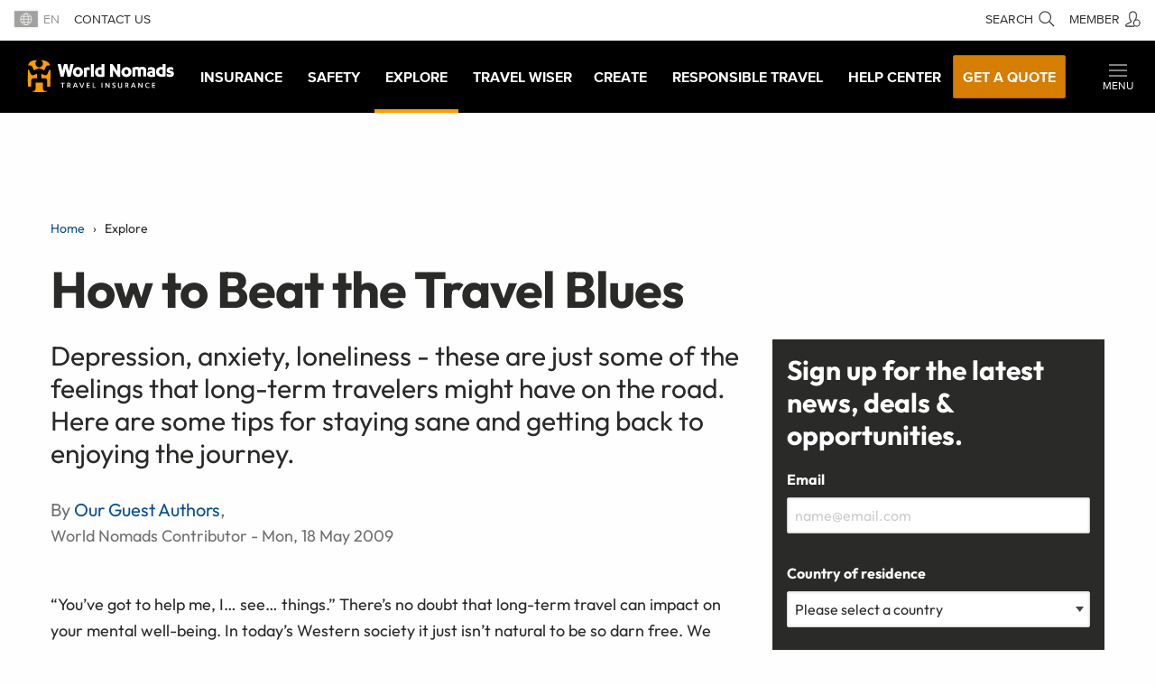

--- FILE ---
content_type: text/html; charset=utf-8
request_url: https://www.worldnomads.com/explore/how-to-beat-the-travel-blues
body_size: 42619
content:


<!DOCTYPE html>
<!--[if IE 8]>    <html lang="en-us" class="no-js ie8"> <![endif]-->
<!--[if IE 9]>    <html lang="en-us" class="no-js ie9"> <![endif]-->
<!--[if gt IE 9]><!-->
<html lang="en" class="no-js static detail-articlewith-share-tools contents">
<!--<![endif]-->
<head>
    <meta http-equiv="X-UA-Compatible" content="IE=edge,chrome=1">
    <meta name="classification" content="Travel, Travel Safety, Travel Insurance" />
    <meta name="Rating" content="General" />
    <meta name="distribution" content="Global" />
    <meta name="author" content="World Nomads" />
    <meta name="Copyright" content="Copyright (c) 2004-2026 World Nomads" />
    <meta http-equiv="imagetoolbar" content="no" />
    <meta name="MSSmartTagsPreventParsing" content="true" />
    <meta name="revisit-after" content="5 Days" />
    <meta name="doc-class" content="Living Document" />
    <meta charset="utf-8" />
    <meta http-equiv="content-type" content="text/html; charset=UTF-8" />
    <meta name="viewport" content="width=device-width, initial-scale=1">
    <link href="https://media.worldnomads.com/favicon.png" rel="icon" />


                <link rel="canonical" href="https://www.worldnomads.com/explore/how-to-beat-the-travel-blues" />


    <!--GA4 code -->
    <script type="text/javascript">
        // Return the appropriate cookie domain for a given hostname
        function cookieDomainForHostname(hostname) {
            const knownRootDomains = ['worldnomads.com'];
            const knownRootDomain = knownRootDomains.find((domain) =>
                hostname.endsWith(domain)
            );
            return knownRootDomain
                ? `.${knownRootDomain}`
                : hostname.replace(/^(www|service)/, '');
        }
        window.wng = {
            production: /(^|\.)worldnomads\.com$/.test(window.location.hostname),
        };
        (function (w, d, s, l, i) {
            w[l] = w[l] || [];
            w[l].push({ 'gtm.start': new Date().getTime(), event: 'gtm.js' });
            var f = d.getElementsByTagName(s)[0],
                j = d.createElement(s),
                dl = l != 'dataLayer' ? '&l=' + l : '';
            j.async = true;
            j.src = 'https://www.googletagmanager.com/gtm.js?id=' + i + dl;
            f.parentNode.insertBefore(j, f);
        })(
            window,
            document,
            'script',
            'dataLayer',
            /** GTM_CODE */ 'GTM-NB4DJG' /***/
        );
        // Setup GA4 GTag.js Tracking Code
        // Load gtag.js asynchronously
        (function (i, s, o, g, r, a, m) {
            (i[r] =
                i[r] ||
                function () {
                    (i[r].q = i[r].q || []).push(arguments);
                }),
                (i[r].l = 1 * new Date());
            (a = s.createElement(o)), (m = s.getElementsByTagName(o)[0]);
            (a.async = 1), (a.src = g), m.parentNode.insertBefore(a, m);
        })(
            window,
            document,
            'script',
            'https://www.googletagmanager.com/gtag/js?id=' +
              /** GA4_TRACKING_CODE */ '&#39;G-2ZJ01FKX02&#39;' /***/,
            'gtag'
        );
        window.dataLayer = window.dataLayer || [];
        function gtag() {
            dataLayer.push(arguments);
        }
        // Initialize gtag.js
        gtag('js', new Date());
        gtag('config', /** GA4_TRACKING_CODE */ '&#39;G-2ZJ01FKX02&#39;' /***/, {
            cookie_domain: this.cookieDomainForHostname(document.location.hostname),
            site_speed_sample_rate: 20,
            allow_google_signals: true,
            linker: true,
            send_page_view: true,
            ad_storage: 'denied',
            analytics_storage: 'denied',
        });
        gtag('set', 'allow_ad_personalization_signals', true);
    </script>
    <!-- end of ga4 code -->
    <!-- Just IE? -->
    <!--[if IE]><link rel="shortcut icon" href="https://media.worldnomads.com/favicon.ico"><![endif]-->

    <title>5 Ways to Beat the Travel Blues When Traveling Long-Term</title>

        <!--[if lt IE 9]> <script type="text/javascript" src="https://brand.worldnomads.com/source/js/js-head-ie8.min.js?20251103"></script> <![endif]-->
        <!--[if (gte IE 9) | (!IE)]><!-->
        <script type="text/javascript" src="https://brand.worldnomads.com/source/js/js-head.min.js?20251103"></script>
        <!--<![endif]-->

    <script src="/Themes/NomadsFoundation/scripts/wng.googleAnalytics.js" type="text/javascript"></script>
    <script src="/Themes/NomadsFoundation/scripts/wng.googleAnalytics.wnSpecificCustomDimensionsOrMetrics.js" type="text/javascript"></script>

    <meta content="Orchard" name="generator" />
<meta content="Depression, anxiety, loneliness - these are just some of the feelings that long-term travelers might have on the road. These tips can help you stay sane." name="description" />
<link href="https://brand.worldnomads.com/source/wng-wn-styles-1.81.0.min.css" rel="stylesheet" type="text/css" />
<!-- Google Tag Manager -->
<script>(function(w,d,s,l,i){w[l]=w[l]||[];w[l].push({'gtm.start':
new Date().getTime(),event:'gtm.js'});var f=d.getElementsByTagName(s)[0],
j=d.createElement(s),dl=l!='dataLayer'?'&l='+l:'';j.async=true;j.src=
'https://www.googletagmanager.com/gtm.js?id='+i+dl;f.parentNode.insertBefore(j,f);
})(window,document,'script','dataLayer','GTM-NB4DJG');</script>
<!-- End Google Tag Manager -->


    <script type="application/ld+json">
        {
        "@context" : "http://schema.org",
        "@type" : "Article",
        "name" : "How to Beat the Travel Blues",
        "mainEntityOfPage": "https://www.worldnomads.com/explore/how-to-beat-the-travel-blues",
        "author" : {
        "@type" : "Person",
        "name" : "Our Guest Authors"
        },
        "datePublished" : "2009-05-18",
        "dateModified" : "2009-05-18",
        "image" : {
        "@type": "ImageObject",
        "image": "https://s3.amazonaws.com/aphs.worldnomads.com/travel-tips/15262/Ant_Stone_Photo.jpg",
        "height": "500",
        "width": "768",
        "url": "https://s3.amazonaws.com/aphs.worldnomads.com/travel-tips/15262/Ant_Stone_Photo.jpg"
        },
        "articleSection" : "Explore",
        "headline" : "How to Beat the Travel Blues",
        "url" : "https://www.worldnomads.com/explore/how-to-beat-the-travel-blues",
        "publisher" : {
        "@type" : "Organization",
        "name" : "World Nomads",
        "logo" : {
        "@type": "ImageObject",
        "image": "https://media.worldnomads.com/CSS/wnstyles/img/brandlogo/wn-logo-primary.svg",
        "url": "https://www.worldnomads.com"
        }
        }
        }
    </script>

        <!-- SwiftType Metatags -->
            <meta class="swiftype" name="description" data-type="string" content="Depression, anxiety, loneliness - these are just some of the feelings that long-term travelers might have on the road. These tips can help you stay sane." />



<!-- Start cookieyes banner --> 
<script id="cookieyes" type="text/javascript" src="https://cdn-cookieyes.com/client_data/c1a25bfb1cd73aa8effdbb31/script.js"></script> 
<!-- End cookieyes banner -->
<script>
	$(document).ready(function(){
		$('head').append('<meta name="apple-itunes-app" content="app-id=1297825851">');
	});
</script>
<script src="https://cdn-pci.optimizely.com/js/25403580078.js"></script>

<link rel="alternate" type="application/rss+xml" title="Most Popular Explore Articles" href="/rss?projection=316387" />


    <script>
        // TODO: Update module to do this so that it isn't hardcoded into every environment.
        if (typeof wng !== 'undefined') {
            wng.googleAnalytics('UA-177811-32', 'GTM-NB4DJG');
        }
    </script>

    <link rel="stylesheet" type="text/css" href="https://components.worldnomads.com/v0.44.2/styles/friendly.css" />



</head>
<body class="">
    <script type="text/javascript">
window.WnComponents = window.WnComponents || {};
WnComponents.nav = WnComponents.nav || {};
WnComponents.nav.canonical = WnComponents.nav.canonical || {};
WnComponents.nav.urls = WnComponents.nav.urls || {};
WnComponents.nav.canonical['/travel-insurance'] = WnComponents.nav.canonical['/travel-insurance'] || [];
WnComponents.nav.canonical['/travel-insurance'].push({
    regex: /^(de-DE|de-CH)$/,
    href: 'https://www.worldnomads.com/eu/travel-insurance'
});
WnComponents.nav.urls['https://www.worldnomads.com/eu/travel-insurance'] = WnComponents.nav.canonical['/travel-insurance'];
WnComponents.nav.canonical['/travel-insurance/whats-covered'] = WnComponents.nav.canonical['/travel-insurance/whats-covered'] || [];
WnComponents.nav.canonical['/travel-insurance/whats-covered'].push({
    regex: /^de-DE$/,
    href: 'https://www.worldnomads.com/eu/travel-insurance/whats-covered'
});
WnComponents.nav.urls['https://www.worldnomads.com/eu/travel-insurance/whats-covered'] = WnComponents.nav.canonical['/travel-insurance/whats-covered'];
WnComponents.nav.canonical['/travel-insurance/what-to-do'] = WnComponents.nav.canonical['/travel-insurance/what-to-do'] || [];
WnComponents.nav.canonical['/travel-insurance/what-to-do'].push({
    regex: /^de-DE$/,
    href: 'https://www.worldnomads.com/eu/travel-insurance/what-to-do'
});
WnComponents.nav.urls['https://www.worldnomads.com/eu/travel-insurance/what-to-do'] = WnComponents.nav.canonical['/travel-insurance/what-to-do'];
WnComponents.nav.canonical['/travel-insurance/why-buy'] = WnComponents.nav.canonical['/travel-insurance/why-buy'] || [];
WnComponents.nav.canonical['/travel-insurance/why-buy'].push({
    regex: /^de-DE$/,
    href: 'https://www.worldnomads.com/eu/travel-insurance/why-buy'
});
WnComponents.nav.urls['https://www.worldnomads.com/eu/travel-insurance/why-buy'] = WnComponents.nav.canonical['/travel-insurance/why-buy'];
WnComponents.nav.canonical['/travel-insurance/activities'] = WnComponents.nav.canonical['/travel-insurance/activities'] || [];
WnComponents.nav.canonical['/travel-insurance/activities'].push({
    regex: /^de-DE$/,
    href: 'https://www.worldnomads.com/eu/travel-insurance/activities'
});
WnComponents.nav.urls['https://www.worldnomads.com/eu/travel-insurance/activities'] = WnComponents.nav.canonical['/travel-insurance/activities'];
WnComponents.nav.canonical['/travel-insurance/destinations'] = WnComponents.nav.canonical['/travel-insurance/destinations'] || [];
WnComponents.nav.canonical['/travel-insurance/destinations'].push({
    regex: /^de-DE$/,
    href: 'https://www.worldnomads.com/eu/travel-insurance/destinations'
});
WnComponents.nav.urls['https://www.worldnomads.com/eu/travel-insurance/destinations'] = WnComponents.nav.canonical['/travel-insurance/destinations'];
WnComponents.nav.canonical['/travel-insurance/true-claims'] = WnComponents.nav.canonical['/travel-insurance/true-claims'] || [];
WnComponents.nav.canonical['/travel-insurance/true-claims'].push({
    regex: /^de-DE$/,
    href: 'https://www.worldnomads.com/eu/travel-insurance/true-claims'
});
WnComponents.nav.urls['https://www.worldnomads.com/eu/travel-insurance/true-claims'] = WnComponents.nav.canonical['/travel-insurance/true-claims'];
WnComponents.nav.canonical['/travel-insurance/claim-online'] = WnComponents.nav.canonical['/travel-insurance/claim-online'] || [];
WnComponents.nav.canonical['/travel-insurance/claim-online'].push({
    regex: /^de-DE$/,
    href: 'https://www.worldnomads.com/eu/travel-insurance/claim-online'
});
WnComponents.nav.urls['https://www.worldnomads.com/eu/travel-insurance/claim-online'] = WnComponents.nav.canonical['/travel-insurance/claim-online'];
WnComponents.nav.canonical['/travel-insurance/get-a-quote'] = WnComponents.nav.canonical['/travel-insurance/get-a-quote'] || [];
WnComponents.nav.canonical['/travel-insurance/get-a-quote'].push({
    regex: /^de-DE$/,
    href: 'https://www.worldnomads.com/eu/travel-insurance/get-a-quote'
});
WnComponents.nav.urls['https://www.worldnomads.com/eu/travel-insurance/get-a-quote'] = WnComponents.nav.canonical['/travel-insurance/get-a-quote'];
WnComponents.nav.canonical['/travel-insurance'] = WnComponents.nav.canonical['/travel-insurance'] || [];
WnComponents.nav.canonical['/travel-insurance'].push({
    regex: /^es-ES$/,
    href: 'https://www.worldnomads.com/eu/travel-insurance'
});
WnComponents.nav.urls['https://www.worldnomads.com/eu/travel-insurance'] = WnComponents.nav.canonical['/travel-insurance'];
WnComponents.nav.canonical['/travel-insurance/whats-covered'] = WnComponents.nav.canonical['/travel-insurance/whats-covered'] || [];
WnComponents.nav.canonical['/travel-insurance/whats-covered'].push({
    regex: /^es-ES$/,
    href: 'https://www.worldnomads.com/eu/travel-insurance/whats-covered'
});
WnComponents.nav.urls['https://www.worldnomads.com/eu/travel-insurance/whats-covered'] = WnComponents.nav.canonical['/travel-insurance/whats-covered'];
WnComponents.nav.canonical['/travel-insurance/what-to-do'] = WnComponents.nav.canonical['/travel-insurance/what-to-do'] || [];
WnComponents.nav.canonical['/travel-insurance/what-to-do'].push({
    regex: /^es-ES$/,
    href: 'https://www.worldnomads.com/eu/travel-insurance/what-to-do'
});
WnComponents.nav.urls['https://www.worldnomads.com/eu/travel-insurance/what-to-do'] = WnComponents.nav.canonical['/travel-insurance/what-to-do'];
WnComponents.nav.canonical['/travel-insurance/why-buy'] = WnComponents.nav.canonical['/travel-insurance/why-buy'] || [];
WnComponents.nav.canonical['/travel-insurance/why-buy'].push({
    regex: /^es-ES$/,
    href: 'https://www.worldnomads.com/eu/travel-insurance/why-buy'
});
WnComponents.nav.urls['https://www.worldnomads.com/eu/travel-insurance/why-buy'] = WnComponents.nav.canonical['/travel-insurance/why-buy'];
WnComponents.nav.canonical['/travel-insurance/activities'] = WnComponents.nav.canonical['/travel-insurance/activities'] || [];
WnComponents.nav.canonical['/travel-insurance/activities'].push({
    regex: /^es-ES$/,
    href: 'https://www.worldnomads.com/eu/travel-insurance/activities'
});
WnComponents.nav.urls['https://www.worldnomads.com/eu/travel-insurance/activities'] = WnComponents.nav.canonical['/travel-insurance/activities'];
WnComponents.nav.canonical['/travel-insurance/destinations'] = WnComponents.nav.canonical['/travel-insurance/destinations'] || [];
WnComponents.nav.canonical['/travel-insurance/destinations'].push({
    regex: /^es-ES$/,
    href: 'https://www.worldnomads.com/eu/travel-insurance/destinations'
});
WnComponents.nav.urls['https://www.worldnomads.com/eu/travel-insurance/destinations'] = WnComponents.nav.canonical['/travel-insurance/destinations'];
WnComponents.nav.canonical['/travel-insurance/true-claims'] = WnComponents.nav.canonical['/travel-insurance/true-claims'] || [];
WnComponents.nav.canonical['/travel-insurance/true-claims'].push({
    regex: /^es-ES$/,
    href: 'https://www.worldnomads.com/eu/travel-insurance/true-claims'
});
WnComponents.nav.urls['https://www.worldnomads.com/eu/travel-insurance/true-claims'] = WnComponents.nav.canonical['/travel-insurance/true-claims'];
WnComponents.nav.canonical['/travel-insurance/claim-online'] = WnComponents.nav.canonical['/travel-insurance/claim-online'] || [];
WnComponents.nav.canonical['/travel-insurance/claim-online'].push({
    regex: /^es-ES$/,
    href: 'https://www.worldnomads.com/eu/travel-insurance/claim-online'
});
WnComponents.nav.urls['https://www.worldnomads.com/eu/travel-insurance/claim-online'] = WnComponents.nav.canonical['/travel-insurance/claim-online'];
WnComponents.nav.canonical['/travel-insurance/get-a-quote'] = WnComponents.nav.canonical['/travel-insurance/get-a-quote'] || [];
WnComponents.nav.canonical['/travel-insurance/get-a-quote'].push({
    regex: /^es-ES$/,
    href: 'https://www.worldnomads.com/eu/travel-insurance/get-a-quote'
});
WnComponents.nav.urls['https://www.worldnomads.com/eu/travel-insurance/get-a-quote'] = WnComponents.nav.canonical['/travel-insurance/get-a-quote'];
WnComponents.nav.canonical['/travel-insurance'] = WnComponents.nav.canonical['/travel-insurance'] || [];
WnComponents.nav.canonical['/travel-insurance'].push({
    regex: /^es-MX$/,
    href: 'https://www.worldnomads.com/row/travel-insurance'
});
WnComponents.nav.urls['https://www.worldnomads.com/row/travel-insurance'] = WnComponents.nav.canonical['/travel-insurance'];
WnComponents.nav.canonical['/travel-insurance/whats-covered'] = WnComponents.nav.canonical['/travel-insurance/whats-covered'] || [];
WnComponents.nav.canonical['/travel-insurance/whats-covered'].push({
    regex: /^es-MX$/,
    href: 'https://www.worldnomads.com/row/travel-insurance/whats-covered'
});
WnComponents.nav.urls['https://www.worldnomads.com/row/travel-insurance/whats-covered'] = WnComponents.nav.canonical['/travel-insurance/whats-covered'];
WnComponents.nav.canonical['/travel-insurance/what-to-do'] = WnComponents.nav.canonical['/travel-insurance/what-to-do'] || [];
WnComponents.nav.canonical['/travel-insurance/what-to-do'].push({
    regex: /^es-MX$/,
    href: 'https://www.worldnomads.com/row/travel-insurance/what-to-do'
});
WnComponents.nav.urls['https://www.worldnomads.com/row/travel-insurance/what-to-do'] = WnComponents.nav.canonical['/travel-insurance/what-to-do'];
WnComponents.nav.canonical['/travel-insurance/why-buy'] = WnComponents.nav.canonical['/travel-insurance/why-buy'] || [];
WnComponents.nav.canonical['/travel-insurance/why-buy'].push({
    regex: /^es-MX$/,
    href: 'https://www.worldnomads.com/row/travel-insurance/why-buy'
});
WnComponents.nav.urls['https://www.worldnomads.com/row/travel-insurance/why-buy'] = WnComponents.nav.canonical['/travel-insurance/why-buy'];
WnComponents.nav.canonical['/travel-insurance/activities'] = WnComponents.nav.canonical['/travel-insurance/activities'] || [];
WnComponents.nav.canonical['/travel-insurance/activities'].push({
    regex: /^es-MX$/,
    href: 'https://www.worldnomads.com/row/travel-insurance/activities'
});
WnComponents.nav.urls['https://www.worldnomads.com/row/travel-insurance/activities'] = WnComponents.nav.canonical['/travel-insurance/activities'];
WnComponents.nav.canonical['/travel-insurance/destinations'] = WnComponents.nav.canonical['/travel-insurance/destinations'] || [];
WnComponents.nav.canonical['/travel-insurance/destinations'].push({
    regex: /^es-MX$/,
    href: 'https://www.worldnomads.com/row/travel-insurance/destinations'
});
WnComponents.nav.urls['https://www.worldnomads.com/row/travel-insurance/destinations'] = WnComponents.nav.canonical['/travel-insurance/destinations'];
WnComponents.nav.canonical['/travel-insurance/true-claims'] = WnComponents.nav.canonical['/travel-insurance/true-claims'] || [];
WnComponents.nav.canonical['/travel-insurance/true-claims'].push({
    regex: /^es-MX$/,
    href: 'https://www.worldnomads.com/row/travel-insurance/true-claims'
});
WnComponents.nav.urls['https://www.worldnomads.com/row/travel-insurance/true-claims'] = WnComponents.nav.canonical['/travel-insurance/true-claims'];
WnComponents.nav.canonical['/travel-insurance/claim-online'] = WnComponents.nav.canonical['/travel-insurance/claim-online'] || [];
WnComponents.nav.canonical['/travel-insurance/claim-online'].push({
    regex: /^es-MX$/,
    href: 'https://www.worldnomads.com/row/travel-insurance/claim-online'
});
WnComponents.nav.urls['https://www.worldnomads.com/row/travel-insurance/claim-online'] = WnComponents.nav.canonical['/travel-insurance/claim-online'];
WnComponents.nav.canonical['/travel-insurance/get-a-quote'] = WnComponents.nav.canonical['/travel-insurance/get-a-quote'] || [];
WnComponents.nav.canonical['/travel-insurance/get-a-quote'].push({
    regex: /^es-MX$/,
    href: 'https://www.worldnomads.com/row/travel-insurance/get-a-quote'
});
WnComponents.nav.urls['https://www.worldnomads.com/row/travel-insurance/get-a-quote'] = WnComponents.nav.canonical['/travel-insurance/get-a-quote'];
WnComponents.nav.canonical['/travel-insurance'] = WnComponents.nav.canonical['/travel-insurance'] || [];
WnComponents.nav.canonical['/travel-insurance'].push({
    regex: /^(fr-FR|fr-BE|fr-CH)$/,
    href: 'https://www.worldnomads.com/eu/travel-insurance'
});
WnComponents.nav.urls['https://www.worldnomads.com/eu/travel-insurance'] = WnComponents.nav.canonical['/travel-insurance'];
WnComponents.nav.canonical['/travel-insurance/whats-covered'] = WnComponents.nav.canonical['/travel-insurance/whats-covered'] || [];
WnComponents.nav.canonical['/travel-insurance/whats-covered'].push({
    regex: /^fr-EU$/,
    href: 'https://www.worldnomads.com/eu/travel-insurance/whats-covered'
});
WnComponents.nav.urls['https://www.worldnomads.com/eu/travel-insurance/whats-covered'] = WnComponents.nav.canonical['/travel-insurance/whats-covered'];
WnComponents.nav.canonical['/travel-insurance/what-to-do'] = WnComponents.nav.canonical['/travel-insurance/what-to-do'] || [];
WnComponents.nav.canonical['/travel-insurance/what-to-do'].push({
    regex: /^fr-EU$/,
    href: 'https://www.worldnomads.com/eu/travel-insurance/what-to-do'
});
WnComponents.nav.urls['https://www.worldnomads.com/eu/travel-insurance/what-to-do'] = WnComponents.nav.canonical['/travel-insurance/what-to-do'];
WnComponents.nav.canonical['/travel-insurance/why-buy'] = WnComponents.nav.canonical['/travel-insurance/why-buy'] || [];
WnComponents.nav.canonical['/travel-insurance/why-buy'].push({
    regex: /^fr-EU$/,
    href: 'https://www.worldnomads.com/eu/travel-insurance/why-buy'
});
WnComponents.nav.urls['https://www.worldnomads.com/eu/travel-insurance/why-buy'] = WnComponents.nav.canonical['/travel-insurance/why-buy'];
WnComponents.nav.canonical['/travel-insurance/activities'] = WnComponents.nav.canonical['/travel-insurance/activities'] || [];
WnComponents.nav.canonical['/travel-insurance/activities'].push({
    regex: /^fr-EU$/,
    href: 'https://www.worldnomads.com/eu/travel-insurance/activities'
});
WnComponents.nav.urls['https://www.worldnomads.com/eu/travel-insurance/activities'] = WnComponents.nav.canonical['/travel-insurance/activities'];
WnComponents.nav.canonical['/travel-insurance/destinations'] = WnComponents.nav.canonical['/travel-insurance/destinations'] || [];
WnComponents.nav.canonical['/travel-insurance/destinations'].push({
    regex: /^fr-EU$/,
    href: 'https://www.worldnomads.com/eu/travel-insurance/destinations'
});
WnComponents.nav.urls['https://www.worldnomads.com/eu/travel-insurance/destinations'] = WnComponents.nav.canonical['/travel-insurance/destinations'];
WnComponents.nav.canonical['/travel-insurance/true-claims'] = WnComponents.nav.canonical['/travel-insurance/true-claims'] || [];
WnComponents.nav.canonical['/travel-insurance/true-claims'].push({
    regex: /^fr-EU$/,
    href: 'https://www.worldnomads.com/eu/travel-insurance/true-claims'
});
WnComponents.nav.urls['https://www.worldnomads.com/eu/travel-insurance/true-claims'] = WnComponents.nav.canonical['/travel-insurance/true-claims'];
WnComponents.nav.canonical['/travel-insurance/claim-online'] = WnComponents.nav.canonical['/travel-insurance/claim-online'] || [];
WnComponents.nav.canonical['/travel-insurance/claim-online'].push({
    regex: /^fr-EU$/,
    href: 'https://www.worldnomads.com/eu/travel-insurance/claim-online'
});
WnComponents.nav.urls['https://www.worldnomads.com/eu/travel-insurance/claim-online'] = WnComponents.nav.canonical['/travel-insurance/claim-online'];
WnComponents.nav.canonical['/travel-insurance/get-a-quote'] = WnComponents.nav.canonical['/travel-insurance/get-a-quote'] || [];
WnComponents.nav.canonical['/travel-insurance/get-a-quote'].push({
    regex: /^fr-EU$/,
    href: 'https://www.worldnomads.com/eu/travel-insurance/get-a-quote'
});
WnComponents.nav.urls['https://www.worldnomads.com/eu/travel-insurance/get-a-quote'] = WnComponents.nav.canonical['/travel-insurance/get-a-quote'];
WnComponents.nav.canonical['/travel-insurance'] = WnComponents.nav.canonical['/travel-insurance'] || [];
WnComponents.nav.canonical['/travel-insurance'].push({
    regex: /^(it-IT|it-CH)$/,
    href: 'https://www.worldnomads.com/eu/travel-insurance'
});
WnComponents.nav.urls['https://www.worldnomads.com/eu/travel-insurance'] = WnComponents.nav.canonical['/travel-insurance'];
WnComponents.nav.canonical['/travel-insurance/whats-covered'] = WnComponents.nav.canonical['/travel-insurance/whats-covered'] || [];
WnComponents.nav.canonical['/travel-insurance/whats-covered'].push({
    regex: /^it-IT$/,
    href: 'https://www.worldnomads.com/eu/travel-insurance/whats-covered'
});
WnComponents.nav.urls['https://www.worldnomads.com/eu/travel-insurance/whats-covered'] = WnComponents.nav.canonical['/travel-insurance/whats-covered'];
WnComponents.nav.canonical['/travel-insurance/what-to-do'] = WnComponents.nav.canonical['/travel-insurance/what-to-do'] || [];
WnComponents.nav.canonical['/travel-insurance/what-to-do'].push({
    regex: /^it-IT$/,
    href: 'https://www.worldnomads.com/eu/travel-insurance/what-to-do'
});
WnComponents.nav.urls['https://www.worldnomads.com/eu/travel-insurance/what-to-do'] = WnComponents.nav.canonical['/travel-insurance/what-to-do'];
WnComponents.nav.canonical['/travel-insurance/why-buy'] = WnComponents.nav.canonical['/travel-insurance/why-buy'] || [];
WnComponents.nav.canonical['/travel-insurance/why-buy'].push({
    regex: /^it-IT$/,
    href: 'https://www.worldnomads.com/eu/travel-insurance/why-buy'
});
WnComponents.nav.urls['https://www.worldnomads.com/eu/travel-insurance/why-buy'] = WnComponents.nav.canonical['/travel-insurance/why-buy'];
WnComponents.nav.canonical['/travel-insurance/activities'] = WnComponents.nav.canonical['/travel-insurance/activities'] || [];
WnComponents.nav.canonical['/travel-insurance/activities'].push({
    regex: /^it-IT$/,
    href: 'https://www.worldnomads.com/eu/travel-insurance/activities'
});
WnComponents.nav.urls['https://www.worldnomads.com/eu/travel-insurance/activities'] = WnComponents.nav.canonical['/travel-insurance/activities'];
WnComponents.nav.canonical['/travel-insurance/destinations'] = WnComponents.nav.canonical['/travel-insurance/destinations'] || [];
WnComponents.nav.canonical['/travel-insurance/destinations'].push({
    regex: /^it-IT$/,
    href: 'https://www.worldnomads.com/eu/travel-insurance/destinations'
});
WnComponents.nav.urls['https://www.worldnomads.com/eu/travel-insurance/destinations'] = WnComponents.nav.canonical['/travel-insurance/destinations'];
WnComponents.nav.canonical['/travel-insurance/true-claims'] = WnComponents.nav.canonical['/travel-insurance/true-claims'] || [];
WnComponents.nav.canonical['/travel-insurance/true-claims'].push({
    regex: /^it-IT$/,
    href: 'https://www.worldnomads.com/eu/travel-insurance/true-claims'
});
WnComponents.nav.urls['https://www.worldnomads.com/eu/travel-insurance/true-claims'] = WnComponents.nav.canonical['/travel-insurance/true-claims'];
WnComponents.nav.canonical['/travel-insurance/claim-online'] = WnComponents.nav.canonical['/travel-insurance/claim-online'] || [];
WnComponents.nav.canonical['/travel-insurance/claim-online'].push({
    regex: /^it-IT$/,
    href: 'https://www.worldnomads.com/eu/travel-insurance/claim-online'
});
WnComponents.nav.urls['https://www.worldnomads.com/eu/travel-insurance/claim-online'] = WnComponents.nav.canonical['/travel-insurance/claim-online'];
WnComponents.nav.canonical['/travel-insurance/get-a-quote'] = WnComponents.nav.canonical['/travel-insurance/get-a-quote'] || [];
WnComponents.nav.canonical['/travel-insurance/get-a-quote'].push({
    regex: /^it-IT$/,
    href: 'https://www.worldnomads.com/eu/travel-insurance/get-a-quote'
});
WnComponents.nav.urls['https://www.worldnomads.com/eu/travel-insurance/get-a-quote'] = WnComponents.nav.canonical['/travel-insurance/get-a-quote'];
WnComponents.nav.canonical['/travel-insurance'] = WnComponents.nav.canonical['/travel-insurance'] || [];
WnComponents.nav.canonical['/travel-insurance'].push({
    regex: /^pt-BR$/,
    href: 'https://www.worldnomads.com/br-pt/seguro-viagem'
});
WnComponents.nav.urls['https://www.worldnomads.com/br-pt/seguro-viagem'] = WnComponents.nav.canonical['/travel-insurance'];
WnComponents.nav.canonical['/travel-insurance/whats-covered'] = WnComponents.nav.canonical['/travel-insurance/whats-covered'] || [];
WnComponents.nav.canonical['/travel-insurance/whats-covered'].push({
    regex: /^pt-BR$/,
    href: 'https://www.worldnomads.com/br-pt/seguro-viagem/o-que-esta-coberto'
});
WnComponents.nav.urls['https://www.worldnomads.com/br-pt/seguro-viagem/o-que-esta-coberto'] = WnComponents.nav.canonical['/travel-insurance/whats-covered'];
WnComponents.nav.canonical['/travel-insurance/what-to-do'] = WnComponents.nav.canonical['/travel-insurance/what-to-do'] || [];
WnComponents.nav.canonical['/travel-insurance/what-to-do'].push({
    regex: /^pt-BR$/,
    href: 'https://www.worldnomads.com/br-pt/seguro-viagem/o-que-fazer'
});
WnComponents.nav.urls['https://www.worldnomads.com/br-pt/seguro-viagem/o-que-fazer'] = WnComponents.nav.canonical['/travel-insurance/what-to-do'];
WnComponents.nav.canonical['/travel-insurance/why-buy'] = WnComponents.nav.canonical['/travel-insurance/why-buy'] || [];
WnComponents.nav.canonical['/travel-insurance/why-buy'].push({
    regex: /^pt-BR$/,
    href: 'https://www.worldnomads.com/br-pt/seguro-viagem/por-que-comprar'
});
WnComponents.nav.urls['https://www.worldnomads.com/br-pt/seguro-viagem/por-que-comprar'] = WnComponents.nav.canonical['/travel-insurance/why-buy'];
WnComponents.nav.canonical['/travel-insurance/activities'] = WnComponents.nav.canonical['/travel-insurance/activities'] || [];
WnComponents.nav.canonical['/travel-insurance/activities'].push({
    regex: /^pt-BR$/,
    href: 'https://www.worldnomads.com/br-pt/seguro-viagem/atividades'
});
WnComponents.nav.urls['https://www.worldnomads.com/br-pt/seguro-viagem/atividades'] = WnComponents.nav.canonical['/travel-insurance/activities'];
WnComponents.nav.canonical['/travel-insurance/destinations'] = WnComponents.nav.canonical['/travel-insurance/destinations'] || [];
WnComponents.nav.canonical['/travel-insurance/destinations'].push({
    regex: /^pt-BR$/,
    href: 'https://www.worldnomads.com/br-pt/seguro-viagem/destinos'
});
WnComponents.nav.urls['https://www.worldnomads.com/br-pt/seguro-viagem/destinos'] = WnComponents.nav.canonical['/travel-insurance/destinations'];
WnComponents.nav.canonical['/travel-insurance/true-claims'] = WnComponents.nav.canonical['/travel-insurance/true-claims'] || [];
WnComponents.nav.canonical['/travel-insurance/true-claims'].push({
    regex: /^pt-BR$/,
    href: 'https://www.worldnomads.com/br-pt/seguro-viagem/true-claims'
});
WnComponents.nav.urls['https://www.worldnomads.com/br-pt/seguro-viagem/true-claims'] = WnComponents.nav.canonical['/travel-insurance/true-claims'];
WnComponents.nav.canonical['/travel-insurance/claim-online'] = WnComponents.nav.canonical['/travel-insurance/claim-online'] || [];
WnComponents.nav.canonical['/travel-insurance/claim-online'].push({
    regex: /^pt-BR$/,
    href: 'https://www.worldnomads.com/br-pt/seguro-viagem/sinistros-reembolsos-e-indenizacoes'
});
WnComponents.nav.urls['https://www.worldnomads.com/br-pt/seguro-viagem/sinistros-reembolsos-e-indenizacoes'] = WnComponents.nav.canonical['/travel-insurance/claim-online'];
WnComponents.nav.canonical['/travel-insurance/get-a-quote'] = WnComponents.nav.canonical['/travel-insurance/get-a-quote'] || [];
WnComponents.nav.canonical['/travel-insurance/get-a-quote'].push({
    regex: /^pt-BR$/,
    href: 'https://www.worldnomads.com/br-pt/seguro-viagem/faca-uma-cotacao'
});
WnComponents.nav.urls['https://www.worldnomads.com/br-pt/seguro-viagem/faca-uma-cotacao'] = WnComponents.nav.canonical['/travel-insurance/get-a-quote'];
WnComponents.nav.canonical['/travel-insurance'] = WnComponents.nav.canonical['/travel-insurance'] || [];
WnComponents.nav.canonical['/travel-insurance'].push({
    regex: /^en-BR$/,
    href: 'https://www.worldnomads.com/br-en/travel-insurance'
});
WnComponents.nav.urls['https://www.worldnomads.com/br-en/travel-insurance'] = WnComponents.nav.canonical['/travel-insurance'];
WnComponents.nav.canonical['/travel-insurance/whats-covered'] = WnComponents.nav.canonical['/travel-insurance/whats-covered'] || [];
WnComponents.nav.canonical['/travel-insurance/whats-covered'].push({
    regex: /^en-BR$/,
    href: 'https://www.worldnomads.com/br-en/travel-insurance/whats-covered'
});
WnComponents.nav.urls['https://www.worldnomads.com/br-en/travel-insurance/whats-covered'] = WnComponents.nav.canonical['/travel-insurance/whats-covered'];
WnComponents.nav.canonical['/travel-insurance/what-to-do'] = WnComponents.nav.canonical['/travel-insurance/what-to-do'] || [];
WnComponents.nav.canonical['/travel-insurance/what-to-do'].push({
    regex: /^en-BR$/,
    href: 'https://www.worldnomads.com/br-en/travel-insurance/what-to-do'
});
WnComponents.nav.urls['https://www.worldnomads.com/br-en/travel-insurance/what-to-do'] = WnComponents.nav.canonical['/travel-insurance/what-to-do'];
WnComponents.nav.canonical['/travel-insurance/why-buy'] = WnComponents.nav.canonical['/travel-insurance/why-buy'] || [];
WnComponents.nav.canonical['/travel-insurance/why-buy'].push({
    regex: /^en-BR$/,
    href: 'https://www.worldnomads.com/br-en/travel-insurance/why-buy'
});
WnComponents.nav.urls['https://www.worldnomads.com/br-en/travel-insurance/why-buy'] = WnComponents.nav.canonical['/travel-insurance/why-buy'];
WnComponents.nav.canonical['/travel-insurance/activities'] = WnComponents.nav.canonical['/travel-insurance/activities'] || [];
WnComponents.nav.canonical['/travel-insurance/activities'].push({
    regex: /^en-BR$/,
    href: 'https://www.worldnomads.com/br-en/travel-insurance/activities'
});
WnComponents.nav.urls['https://www.worldnomads.com/br-en/travel-insurance/activities'] = WnComponents.nav.canonical['/travel-insurance/activities'];
WnComponents.nav.canonical['/travel-insurance/destinations'] = WnComponents.nav.canonical['/travel-insurance/destinations'] || [];
WnComponents.nav.canonical['/travel-insurance/destinations'].push({
    regex: /^en-BR$/,
    href: 'https://www.worldnomads.com/br-en/travel-insurance/destinations'
});
WnComponents.nav.urls['https://www.worldnomads.com/br-en/travel-insurance/destinations'] = WnComponents.nav.canonical['/travel-insurance/destinations'];
WnComponents.nav.canonical['/travel-insurance/true-claims'] = WnComponents.nav.canonical['/travel-insurance/true-claims'] || [];
WnComponents.nav.canonical['/travel-insurance/true-claims'].push({
    regex: /^en-BR$/,
    href: 'https://www.worldnomads.com/br-en/travel-insurance/true-claims'
});
WnComponents.nav.urls['https://www.worldnomads.com/br-en/travel-insurance/true-claims'] = WnComponents.nav.canonical['/travel-insurance/true-claims'];
WnComponents.nav.canonical['/travel-insurance/claim-online'] = WnComponents.nav.canonical['/travel-insurance/claim-online'] || [];
WnComponents.nav.canonical['/travel-insurance/claim-online'].push({
    regex: /^en-BR$/,
    href: 'https://www.worldnomads.com/br-en/travel-insurance/start-your-claim-online'
});
WnComponents.nav.urls['https://www.worldnomads.com/br-en/travel-insurance/start-your-claim-online'] = WnComponents.nav.canonical['/travel-insurance/claim-online'];
WnComponents.nav.canonical['/travel-insurance/get-a-quote'] = WnComponents.nav.canonical['/travel-insurance/get-a-quote'] || [];
WnComponents.nav.canonical['/travel-insurance/get-a-quote'].push({
    regex: /^en-BR$/,
    href: 'https://www.worldnomads.com/br-en/travel-insurance/get-a-quote'
});
WnComponents.nav.urls['https://www.worldnomads.com/br-en/travel-insurance/get-a-quote'] = WnComponents.nav.canonical['/travel-insurance/get-a-quote'];
WnComponents.nav.canonical['/travel-insurance'] = WnComponents.nav.canonical['/travel-insurance'] || [];
WnComponents.nav.canonical['/travel-insurance'].push({
    regex: /^pt-PT$/,
    href: 'https://www.worldnomads.com/eu/travel-insurance'
});
WnComponents.nav.urls['https://www.worldnomads.com/eu/travel-insurance'] = WnComponents.nav.canonical['/travel-insurance'];
WnComponents.nav.canonical['/travel-insurance/whats-covered'] = WnComponents.nav.canonical['/travel-insurance/whats-covered'] || [];
WnComponents.nav.canonical['/travel-insurance/whats-covered'].push({
    regex: /^pt-PT$/,
    href: 'https://www.worldnomads.com/eu/travel-insurance/whats-covered'
});
WnComponents.nav.urls['https://www.worldnomads.com/eu/travel-insurance/whats-covered'] = WnComponents.nav.canonical['/travel-insurance/whats-covered'];
WnComponents.nav.canonical['/travel-insurance/what-to-do'] = WnComponents.nav.canonical['/travel-insurance/what-to-do'] || [];
WnComponents.nav.canonical['/travel-insurance/what-to-do'].push({
    regex: /^pt-PT$/,
    href: 'https://www.worldnomads.com/eu/travel-insurance/what-to-do'
});
WnComponents.nav.urls['https://www.worldnomads.com/eu/travel-insurance/what-to-do'] = WnComponents.nav.canonical['/travel-insurance/what-to-do'];
WnComponents.nav.canonical['/travel-insurance/why-buy'] = WnComponents.nav.canonical['/travel-insurance/why-buy'] || [];
WnComponents.nav.canonical['/travel-insurance/why-buy'].push({
    regex: /^pt-PT$/,
    href: 'https://www.worldnomads.com/eu/travel-insurance/why-buy'
});
WnComponents.nav.urls['https://www.worldnomads.com/eu/travel-insurance/why-buy'] = WnComponents.nav.canonical['/travel-insurance/why-buy'];
WnComponents.nav.canonical['/travel-insurance/activities'] = WnComponents.nav.canonical['/travel-insurance/activities'] || [];
WnComponents.nav.canonical['/travel-insurance/activities'].push({
    regex: /^pt-PT$/,
    href: 'https://www.worldnomads.com/eu/travel-insurance/activities'
});
WnComponents.nav.urls['https://www.worldnomads.com/eu/travel-insurance/activities'] = WnComponents.nav.canonical['/travel-insurance/activities'];
WnComponents.nav.canonical['/travel-insurance/destinations'] = WnComponents.nav.canonical['/travel-insurance/destinations'] || [];
WnComponents.nav.canonical['/travel-insurance/destinations'].push({
    regex: /^pt-PT$/,
    href: 'https://www.worldnomads.com/eu/travel-insurance/destinations'
});
WnComponents.nav.urls['https://www.worldnomads.com/eu/travel-insurance/destinations'] = WnComponents.nav.canonical['/travel-insurance/destinations'];
WnComponents.nav.canonical['/travel-insurance/true-claims'] = WnComponents.nav.canonical['/travel-insurance/true-claims'] || [];
WnComponents.nav.canonical['/travel-insurance/true-claims'].push({
    regex: /^pt-PT$/,
    href: 'https://www.worldnomads.com/eu/travel-insurance/true-claims'
});
WnComponents.nav.urls['https://www.worldnomads.com/eu/travel-insurance/true-claims'] = WnComponents.nav.canonical['/travel-insurance/true-claims'];
WnComponents.nav.canonical['/travel-insurance/claim-online'] = WnComponents.nav.canonical['/travel-insurance/claim-online'] || [];
WnComponents.nav.canonical['/travel-insurance/claim-online'].push({
    regex: /^pt-PT$/,
    href: 'https://www.worldnomads.com/eu/travel-insurance/claim-online'
});
WnComponents.nav.urls['https://www.worldnomads.com/eu/travel-insurance/claim-online'] = WnComponents.nav.canonical['/travel-insurance/claim-online'];
WnComponents.nav.canonical['/travel-insurance/get-a-quote'] = WnComponents.nav.canonical['/travel-insurance/get-a-quote'] || [];
WnComponents.nav.canonical['/travel-insurance/get-a-quote'].push({
    regex: /^pt-PT$/,
    href: 'https://www.worldnomads.com/eu/travel-insurance/get-a-quote'
});
WnComponents.nav.urls['https://www.worldnomads.com/eu/travel-insurance/get-a-quote'] = WnComponents.nav.canonical['/travel-insurance/get-a-quote'];
WnComponents.nav.canonical['/travel-insurance'] = WnComponents.nav.canonical['/travel-insurance'] || [];
WnComponents.nav.canonical['/travel-insurance'].push({
    regex: /^(en-GB|en-IM)$/,
    href: 'https://www.worldnomads.com/uk/travel-insurance'
});
WnComponents.nav.urls['https://www.worldnomads.com/uk/travel-insurance'] = WnComponents.nav.canonical['/travel-insurance'];
WnComponents.nav.canonical['/travel-insurance/whats-covered'] = WnComponents.nav.canonical['/travel-insurance/whats-covered'] || [];
WnComponents.nav.canonical['/travel-insurance/whats-covered'].push({
    regex: /^en-GB$/,
    href: 'https://www.worldnomads.com/uk/travel-insurance/whats-covered'
});
WnComponents.nav.urls['https://www.worldnomads.com/uk/travel-insurance/whats-covered'] = WnComponents.nav.canonical['/travel-insurance/whats-covered'];
WnComponents.nav.canonical['/travel-insurance/what-to-do'] = WnComponents.nav.canonical['/travel-insurance/what-to-do'] || [];
WnComponents.nav.canonical['/travel-insurance/what-to-do'].push({
    regex: /^en-GB$/,
    href: 'https://www.worldnomads.com/uk/travel-insurance/what-to-do'
});
WnComponents.nav.urls['https://www.worldnomads.com/uk/travel-insurance/what-to-do'] = WnComponents.nav.canonical['/travel-insurance/what-to-do'];
WnComponents.nav.canonical['/travel-insurance/why-buy'] = WnComponents.nav.canonical['/travel-insurance/why-buy'] || [];
WnComponents.nav.canonical['/travel-insurance/why-buy'].push({
    regex: /^en-GB$/,
    href: 'https://www.worldnomads.com/uk/travel-insurance/why-buy'
});
WnComponents.nav.urls['https://www.worldnomads.com/uk/travel-insurance/why-buy'] = WnComponents.nav.canonical['/travel-insurance/why-buy'];
WnComponents.nav.canonical['/travel-insurance/activities'] = WnComponents.nav.canonical['/travel-insurance/activities'] || [];
WnComponents.nav.canonical['/travel-insurance/activities'].push({
    regex: /^en-GB$/,
    href: 'https://www.worldnomads.com/uk/travel-insurance/activities'
});
WnComponents.nav.urls['https://www.worldnomads.com/uk/travel-insurance/activities'] = WnComponents.nav.canonical['/travel-insurance/activities'];
WnComponents.nav.canonical['/travel-insurance/destinations'] = WnComponents.nav.canonical['/travel-insurance/destinations'] || [];
WnComponents.nav.canonical['/travel-insurance/destinations'].push({
    regex: /^en-GB$/,
    href: 'https://www.worldnomads.com/uk/travel-insurance/destinations'
});
WnComponents.nav.urls['https://www.worldnomads.com/uk/travel-insurance/destinations'] = WnComponents.nav.canonical['/travel-insurance/destinations'];
WnComponents.nav.canonical['/travel-insurance/true-claims'] = WnComponents.nav.canonical['/travel-insurance/true-claims'] || [];
WnComponents.nav.canonical['/travel-insurance/true-claims'].push({
    regex: /^en-GB$/,
    href: 'https://www.worldnomads.com/uk/travel-insurance/true-claims'
});
WnComponents.nav.urls['https://www.worldnomads.com/uk/travel-insurance/true-claims'] = WnComponents.nav.canonical['/travel-insurance/true-claims'];
WnComponents.nav.canonical['/travel-insurance/claim-online'] = WnComponents.nav.canonical['/travel-insurance/claim-online'] || [];
WnComponents.nav.canonical['/travel-insurance/claim-online'].push({
    regex: /^en-GB$/,
    href: 'https://www.worldnomads.com/uk/travel-insurance/claim-online'
});
WnComponents.nav.urls['https://www.worldnomads.com/uk/travel-insurance/claim-online'] = WnComponents.nav.canonical['/travel-insurance/claim-online'];
WnComponents.nav.canonical['/travel-insurance/get-a-quote'] = WnComponents.nav.canonical['/travel-insurance/get-a-quote'] || [];
WnComponents.nav.canonical['/travel-insurance/get-a-quote'].push({
    regex: /^en-GB$/,
    href: 'https://www.worldnomads.com/uk/travel-insurance/get-a-quote'
});
WnComponents.nav.urls['https://www.worldnomads.com/uk/travel-insurance/get-a-quote'] = WnComponents.nav.canonical['/travel-insurance/get-a-quote'];
WnComponents.nav.canonical['/travel-insurance'] = WnComponents.nav.canonical['/travel-insurance'] || [];
WnComponents.nav.canonical['/travel-insurance'].push({
    regex: /^en-US$/,
    href: 'https://www.worldnomads.com/usa/travel-insurance'
});
WnComponents.nav.urls['https://www.worldnomads.com/usa/travel-insurance'] = WnComponents.nav.canonical['/travel-insurance'];
WnComponents.nav.canonical['/travel-insurance/whats-covered'] = WnComponents.nav.canonical['/travel-insurance/whats-covered'] || [];
WnComponents.nav.canonical['/travel-insurance/whats-covered'].push({
    regex: /^en-US$/,
    href: 'https://www.worldnomads.com/usa/travel-insurance/whats-covered'
});
WnComponents.nav.urls['https://www.worldnomads.com/usa/travel-insurance/whats-covered'] = WnComponents.nav.canonical['/travel-insurance/whats-covered'];
WnComponents.nav.canonical['/travel-insurance/what-to-do'] = WnComponents.nav.canonical['/travel-insurance/what-to-do'] || [];
WnComponents.nav.canonical['/travel-insurance/what-to-do'].push({
    regex: /^en-US$/,
    href: 'https://www.worldnomads.com/usa/travel-insurance/what-to-do'
});
WnComponents.nav.urls['https://www.worldnomads.com/usa/travel-insurance/what-to-do'] = WnComponents.nav.canonical['/travel-insurance/what-to-do'];
WnComponents.nav.canonical['/travel-insurance/why-buy'] = WnComponents.nav.canonical['/travel-insurance/why-buy'] || [];
WnComponents.nav.canonical['/travel-insurance/why-buy'].push({
    regex: /^en-US$/,
    href: 'https://www.worldnomads.com/usa/travel-insurance/why-buy'
});
WnComponents.nav.urls['https://www.worldnomads.com/usa/travel-insurance/why-buy'] = WnComponents.nav.canonical['/travel-insurance/why-buy'];
WnComponents.nav.canonical['/travel-insurance/activities'] = WnComponents.nav.canonical['/travel-insurance/activities'] || [];
WnComponents.nav.canonical['/travel-insurance/activities'].push({
    regex: /^en-US$/,
    href: 'https://www.worldnomads.com/usa/travel-insurance/activities'
});
WnComponents.nav.urls['https://www.worldnomads.com/usa/travel-insurance/activities'] = WnComponents.nav.canonical['/travel-insurance/activities'];
WnComponents.nav.canonical['/travel-insurance/destinations'] = WnComponents.nav.canonical['/travel-insurance/destinations'] || [];
WnComponents.nav.canonical['/travel-insurance/destinations'].push({
    regex: /^en-US$/,
    href: 'https://www.worldnomads.com/usa/travel-insurance/destinations'
});
WnComponents.nav.urls['https://www.worldnomads.com/usa/travel-insurance/destinations'] = WnComponents.nav.canonical['/travel-insurance/destinations'];
WnComponents.nav.canonical['/travel-insurance/true-claims'] = WnComponents.nav.canonical['/travel-insurance/true-claims'] || [];
WnComponents.nav.canonical['/travel-insurance/true-claims'].push({
    regex: /^en-US$/,
    href: 'https://www.worldnomads.com/usa/travel-insurance/true-claims'
});
WnComponents.nav.urls['https://www.worldnomads.com/usa/travel-insurance/true-claims'] = WnComponents.nav.canonical['/travel-insurance/true-claims'];
WnComponents.nav.canonical['/travel-insurance/claim-online'] = WnComponents.nav.canonical['/travel-insurance/claim-online'] || [];
WnComponents.nav.canonical['/travel-insurance/claim-online'].push({
    regex: /^en-US$/,
    href: 'https://www.worldnomads.com/usa/travel-insurance/claim-online'
});
WnComponents.nav.urls['https://www.worldnomads.com/usa/travel-insurance/claim-online'] = WnComponents.nav.canonical['/travel-insurance/claim-online'];
WnComponents.nav.canonical['/travel-insurance/get-a-quote'] = WnComponents.nav.canonical['/travel-insurance/get-a-quote'] || [];
WnComponents.nav.canonical['/travel-insurance/get-a-quote'].push({
    regex: /^en-US$/,
    href: 'https://www.worldnomads.com/usa/travel-insurance/get-a-quote'
});
WnComponents.nav.urls['https://www.worldnomads.com/usa/travel-insurance/get-a-quote'] = WnComponents.nav.canonical['/travel-insurance/get-a-quote'];
WnComponents.nav.canonical['/travel-insurance'] = WnComponents.nav.canonical['/travel-insurance'] || [];
WnComponents.nav.canonical['/travel-insurance'].push({
    regex: /^en-AU$/,
    href: 'https://www.worldnomads.com/au/travel-insurance'
});
WnComponents.nav.urls['https://www.worldnomads.com/au/travel-insurance'] = WnComponents.nav.canonical['/travel-insurance'];
WnComponents.nav.canonical['/travel-insurance/whats-covered'] = WnComponents.nav.canonical['/travel-insurance/whats-covered'] || [];
WnComponents.nav.canonical['/travel-insurance/whats-covered'].push({
    regex: /^en-AU$/,
    href: 'https://www.worldnomads.com/au/travel-insurance/whats-covered'
});
WnComponents.nav.urls['https://www.worldnomads.com/au/travel-insurance/whats-covered'] = WnComponents.nav.canonical['/travel-insurance/whats-covered'];
WnComponents.nav.canonical['/travel-insurance/what-to-do'] = WnComponents.nav.canonical['/travel-insurance/what-to-do'] || [];
WnComponents.nav.canonical['/travel-insurance/what-to-do'].push({
    regex: /^en-AU$/,
    href: 'https://www.worldnomads.com/au/travel-insurance/what-to-do'
});
WnComponents.nav.urls['https://www.worldnomads.com/au/travel-insurance/what-to-do'] = WnComponents.nav.canonical['/travel-insurance/what-to-do'];
WnComponents.nav.canonical['/travel-insurance/why-buy'] = WnComponents.nav.canonical['/travel-insurance/why-buy'] || [];
WnComponents.nav.canonical['/travel-insurance/why-buy'].push({
    regex: /^en-AU$/,
    href: 'https://www.worldnomads.com/au/travel-insurance/why-buy'
});
WnComponents.nav.urls['https://www.worldnomads.com/au/travel-insurance/why-buy'] = WnComponents.nav.canonical['/travel-insurance/why-buy'];
WnComponents.nav.canonical['/travel-insurance/activities'] = WnComponents.nav.canonical['/travel-insurance/activities'] || [];
WnComponents.nav.canonical['/travel-insurance/activities'].push({
    regex: /^en-AU$/,
    href: 'https://www.worldnomads.com/au/travel-insurance/activities'
});
WnComponents.nav.urls['https://www.worldnomads.com/au/travel-insurance/activities'] = WnComponents.nav.canonical['/travel-insurance/activities'];
WnComponents.nav.canonical['/travel-insurance/destinations'] = WnComponents.nav.canonical['/travel-insurance/destinations'] || [];
WnComponents.nav.canonical['/travel-insurance/destinations'].push({
    regex: /^en-AU$/,
    href: 'https://www.worldnomads.com/au/travel-insurance/destinations'
});
WnComponents.nav.urls['https://www.worldnomads.com/au/travel-insurance/destinations'] = WnComponents.nav.canonical['/travel-insurance/destinations'];
WnComponents.nav.canonical['/travel-insurance/true-claims'] = WnComponents.nav.canonical['/travel-insurance/true-claims'] || [];
WnComponents.nav.canonical['/travel-insurance/true-claims'].push({
    regex: /^en-AU$/,
    href: 'https://www.worldnomads.com/au/travel-insurance/true-claims'
});
WnComponents.nav.urls['https://www.worldnomads.com/au/travel-insurance/true-claims'] = WnComponents.nav.canonical['/travel-insurance/true-claims'];
WnComponents.nav.canonical['/travel-insurance/claim-online'] = WnComponents.nav.canonical['/travel-insurance/claim-online'] || [];
WnComponents.nav.canonical['/travel-insurance/claim-online'].push({
    regex: /^en-AU$/,
    href: 'https://www.worldnomads.com/au/travel-insurance/claim-online'
});
WnComponents.nav.urls['https://www.worldnomads.com/au/travel-insurance/claim-online'] = WnComponents.nav.canonical['/travel-insurance/claim-online'];
WnComponents.nav.canonical['/travel-insurance/get-a-quote'] = WnComponents.nav.canonical['/travel-insurance/get-a-quote'] || [];
WnComponents.nav.canonical['/travel-insurance/get-a-quote'].push({
    regex: /^en-AU$/,
    href: 'https://www.worldnomads.com/au/travel-insurance/get-a-quote'
});
WnComponents.nav.urls['https://www.worldnomads.com/au/travel-insurance/get-a-quote'] = WnComponents.nav.canonical['/travel-insurance/get-a-quote'];
WnComponents.nav.canonical['/travel-insurance'] = WnComponents.nav.canonical['/travel-insurance'] || [];
WnComponents.nav.canonical['/travel-insurance'].push({
    regex: /^en-NZ$/,
    href: 'https://www.worldnomads.com/nz/travel-insurance'
});
WnComponents.nav.urls['https://www.worldnomads.com/nz/travel-insurance'] = WnComponents.nav.canonical['/travel-insurance'];
WnComponents.nav.canonical['/travel-insurance/whats-covered'] = WnComponents.nav.canonical['/travel-insurance/whats-covered'] || [];
WnComponents.nav.canonical['/travel-insurance/whats-covered'].push({
    regex: /^en-NZ$/,
    href: 'https://www.worldnomads.com/nz/travel-insurance/whats-covered'
});
WnComponents.nav.urls['https://www.worldnomads.com/nz/travel-insurance/whats-covered'] = WnComponents.nav.canonical['/travel-insurance/whats-covered'];
WnComponents.nav.canonical['/travel-insurance/what-to-do'] = WnComponents.nav.canonical['/travel-insurance/what-to-do'] || [];
WnComponents.nav.canonical['/travel-insurance/what-to-do'].push({
    regex: /^en-NZ$/,
    href: 'https://www.worldnomads.com/nz/travel-insurance/what-to-do'
});
WnComponents.nav.urls['https://www.worldnomads.com/nz/travel-insurance/what-to-do'] = WnComponents.nav.canonical['/travel-insurance/what-to-do'];
WnComponents.nav.canonical['/travel-insurance/why-buy'] = WnComponents.nav.canonical['/travel-insurance/why-buy'] || [];
WnComponents.nav.canonical['/travel-insurance/why-buy'].push({
    regex: /^en-NZ$/,
    href: 'https://www.worldnomads.com/nz/travel-insurance/why-buy'
});
WnComponents.nav.urls['https://www.worldnomads.com/nz/travel-insurance/why-buy'] = WnComponents.nav.canonical['/travel-insurance/why-buy'];
WnComponents.nav.canonical['/travel-insurance/activities'] = WnComponents.nav.canonical['/travel-insurance/activities'] || [];
WnComponents.nav.canonical['/travel-insurance/activities'].push({
    regex: /^en-NZ$/,
    href: 'https://www.worldnomads.com/nz/travel-insurance/activities'
});
WnComponents.nav.urls['https://www.worldnomads.com/nz/travel-insurance/activities'] = WnComponents.nav.canonical['/travel-insurance/activities'];
WnComponents.nav.canonical['/travel-insurance/destinations'] = WnComponents.nav.canonical['/travel-insurance/destinations'] || [];
WnComponents.nav.canonical['/travel-insurance/destinations'].push({
    regex: /^en-NZ$/,
    href: 'https://www.worldnomads.com/nz/travel-insurance/destinations'
});
WnComponents.nav.urls['https://www.worldnomads.com/nz/travel-insurance/destinations'] = WnComponents.nav.canonical['/travel-insurance/destinations'];
WnComponents.nav.canonical['/travel-insurance/true-claims'] = WnComponents.nav.canonical['/travel-insurance/true-claims'] || [];
WnComponents.nav.canonical['/travel-insurance/true-claims'].push({
    regex: /^en-NZ$/,
    href: 'https://www.worldnomads.com/nz/travel-insurance/true-claims'
});
WnComponents.nav.urls['https://www.worldnomads.com/nz/travel-insurance/true-claims'] = WnComponents.nav.canonical['/travel-insurance/true-claims'];
WnComponents.nav.canonical['/travel-insurance/claim-online'] = WnComponents.nav.canonical['/travel-insurance/claim-online'] || [];
WnComponents.nav.canonical['/travel-insurance/claim-online'].push({
    regex: /^en-NZ$/,
    href: 'https://www.worldnomads.com/nz/travel-insurance/claim-online'
});
WnComponents.nav.urls['https://www.worldnomads.com/nz/travel-insurance/claim-online'] = WnComponents.nav.canonical['/travel-insurance/claim-online'];
WnComponents.nav.canonical['/travel-insurance/get-a-quote'] = WnComponents.nav.canonical['/travel-insurance/get-a-quote'] || [];
WnComponents.nav.canonical['/travel-insurance/get-a-quote'].push({
    regex: /^en-NZ$/,
    href: 'https://www.worldnomads.com/nz/travel-insurance/get-a-quote'
});
WnComponents.nav.urls['https://www.worldnomads.com/nz/travel-insurance/get-a-quote'] = WnComponents.nav.canonical['/travel-insurance/get-a-quote'];
WnComponents.nav.canonical['/travel-insurance'] = WnComponents.nav.canonical['/travel-insurance'] || [];
WnComponents.nav.canonical['/travel-insurance'].push({
    regex: /^en-CA$/,
    href: 'https://www.worldnomads.com/ca-en/travel-insurance'
});
WnComponents.nav.urls['https://www.worldnomads.com/ca-en/travel-insurance'] = WnComponents.nav.canonical['/travel-insurance'];
WnComponents.nav.canonical['/travel-insurance/whats-covered'] = WnComponents.nav.canonical['/travel-insurance/whats-covered'] || [];
WnComponents.nav.canonical['/travel-insurance/whats-covered'].push({
    regex: /^en-CA$/,
    href: 'https://www.worldnomads.com/ca-en/travel-insurance/whats-covered'
});
WnComponents.nav.urls['https://www.worldnomads.com/ca-en/travel-insurance/whats-covered'] = WnComponents.nav.canonical['/travel-insurance/whats-covered'];
WnComponents.nav.canonical['/travel-insurance/what-to-do'] = WnComponents.nav.canonical['/travel-insurance/what-to-do'] || [];
WnComponents.nav.canonical['/travel-insurance/what-to-do'].push({
    regex: /^en-CA$/,
    href: 'https://www.worldnomads.com/ca-en/travel-insurance/what-to-do'
});
WnComponents.nav.urls['https://www.worldnomads.com/ca-en/travel-insurance/what-to-do'] = WnComponents.nav.canonical['/travel-insurance/what-to-do'];
WnComponents.nav.canonical['/travel-insurance/why-buy'] = WnComponents.nav.canonical['/travel-insurance/why-buy'] || [];
WnComponents.nav.canonical['/travel-insurance/why-buy'].push({
    regex: /^en-CA$/,
    href: 'https://www.worldnomads.com/ca-en/travel-insurance/why-buy'
});
WnComponents.nav.urls['https://www.worldnomads.com/ca-en/travel-insurance/why-buy'] = WnComponents.nav.canonical['/travel-insurance/why-buy'];
WnComponents.nav.canonical['/travel-insurance/activities'] = WnComponents.nav.canonical['/travel-insurance/activities'] || [];
WnComponents.nav.canonical['/travel-insurance/activities'].push({
    regex: /^en-CA$/,
    href: 'https://www.worldnomads.com/ca-en/travel-insurance/activities'
});
WnComponents.nav.urls['https://www.worldnomads.com/ca-en/travel-insurance/activities'] = WnComponents.nav.canonical['/travel-insurance/activities'];
WnComponents.nav.canonical['/travel-insurance/destinations'] = WnComponents.nav.canonical['/travel-insurance/destinations'] || [];
WnComponents.nav.canonical['/travel-insurance/destinations'].push({
    regex: /^en-CA$/,
    href: 'https://www.worldnomads.com/ca-en/travel-insurance/destinations'
});
WnComponents.nav.urls['https://www.worldnomads.com/ca-en/travel-insurance/destinations'] = WnComponents.nav.canonical['/travel-insurance/destinations'];
WnComponents.nav.canonical['/travel-insurance/true-claims'] = WnComponents.nav.canonical['/travel-insurance/true-claims'] || [];
WnComponents.nav.canonical['/travel-insurance/true-claims'].push({
    regex: /^en-CA$/,
    href: 'https://www.worldnomads.com/ca-en/travel-insurance/true-claims'
});
WnComponents.nav.urls['https://www.worldnomads.com/ca-en/travel-insurance/true-claims'] = WnComponents.nav.canonical['/travel-insurance/true-claims'];
WnComponents.nav.canonical['/travel-insurance/claim-online'] = WnComponents.nav.canonical['/travel-insurance/claim-online'] || [];
WnComponents.nav.canonical['/travel-insurance/claim-online'].push({
    regex: /^en-CA$/,
    href: 'https://www.worldnomads.com/ca-en/travel-insurance/claim-online'
});
WnComponents.nav.urls['https://www.worldnomads.com/ca-en/travel-insurance/claim-online'] = WnComponents.nav.canonical['/travel-insurance/claim-online'];
WnComponents.nav.canonical['/travel-insurance/get-a-quote'] = WnComponents.nav.canonical['/travel-insurance/get-a-quote'] || [];
WnComponents.nav.canonical['/travel-insurance/get-a-quote'].push({
    regex: /^en-CA$/,
    href: 'https://www.worldnomads.com/ca-en/travel-insurance/get-a-quote'
});
WnComponents.nav.urls['https://www.worldnomads.com/ca-en/travel-insurance/get-a-quote'] = WnComponents.nav.canonical['/travel-insurance/get-a-quote'];
WnComponents.nav.canonical['/travel-insurance'] = WnComponents.nav.canonical['/travel-insurance'] || [];
WnComponents.nav.canonical['/travel-insurance'].push({
    regex: /^[a-z]{2}-(AT|BE|BG|HR|CY|CZ|DE|DK|ES|EE|FI|FR|GR|HU|IS|IT|LI|LT|LU|LV|MT|NL|NO|PL|PT|RO|SK|SI|SE)$/,
    href: 'https://www.worldnomads.com/eu/travel-insurance'
});
WnComponents.nav.urls['https://www.worldnomads.com/eu/travel-insurance'] = WnComponents.nav.canonical['/travel-insurance'];
WnComponents.nav.canonical['/travel-insurance/whats-covered'] = WnComponents.nav.canonical['/travel-insurance/whats-covered'] || [];
WnComponents.nav.canonical['/travel-insurance/whats-covered'].push({
    regex: /^en-EU$/,
    href: 'https://www.worldnomads.com/eu/travel-insurance/whats-covered'
});
WnComponents.nav.urls['https://www.worldnomads.com/eu/travel-insurance/whats-covered'] = WnComponents.nav.canonical['/travel-insurance/whats-covered'];
WnComponents.nav.canonical['/travel-insurance/what-to-do'] = WnComponents.nav.canonical['/travel-insurance/what-to-do'] || [];
WnComponents.nav.canonical['/travel-insurance/what-to-do'].push({
    regex: /^en-EU$/,
    href: 'https://www.worldnomads.com/eu/travel-insurance/what-to-do'
});
WnComponents.nav.urls['https://www.worldnomads.com/eu/travel-insurance/what-to-do'] = WnComponents.nav.canonical['/travel-insurance/what-to-do'];
WnComponents.nav.canonical['/travel-insurance/why-buy'] = WnComponents.nav.canonical['/travel-insurance/why-buy'] || [];
WnComponents.nav.canonical['/travel-insurance/why-buy'].push({
    regex: /^en-EU$/,
    href: 'https://www.worldnomads.com/eu/travel-insurance/why-buy'
});
WnComponents.nav.urls['https://www.worldnomads.com/eu/travel-insurance/why-buy'] = WnComponents.nav.canonical['/travel-insurance/why-buy'];
WnComponents.nav.canonical['/travel-insurance/activities'] = WnComponents.nav.canonical['/travel-insurance/activities'] || [];
WnComponents.nav.canonical['/travel-insurance/activities'].push({
    regex: /^en-EU$/,
    href: 'https://www.worldnomads.com/eu/travel-insurance/activities'
});
WnComponents.nav.urls['https://www.worldnomads.com/eu/travel-insurance/activities'] = WnComponents.nav.canonical['/travel-insurance/activities'];
WnComponents.nav.canonical['/travel-insurance/destinations'] = WnComponents.nav.canonical['/travel-insurance/destinations'] || [];
WnComponents.nav.canonical['/travel-insurance/destinations'].push({
    regex: /^en-EU$/,
    href: 'https://www.worldnomads.com/eu/travel-insurance/destinations'
});
WnComponents.nav.urls['https://www.worldnomads.com/eu/travel-insurance/destinations'] = WnComponents.nav.canonical['/travel-insurance/destinations'];
WnComponents.nav.canonical['/travel-insurance/true-claims'] = WnComponents.nav.canonical['/travel-insurance/true-claims'] || [];
WnComponents.nav.canonical['/travel-insurance/true-claims'].push({
    regex: /^en-EU$/,
    href: 'https://www.worldnomads.com/eu/travel-insurance/true-claims'
});
WnComponents.nav.urls['https://www.worldnomads.com/eu/travel-insurance/true-claims'] = WnComponents.nav.canonical['/travel-insurance/true-claims'];
WnComponents.nav.canonical['/travel-insurance/claim-online'] = WnComponents.nav.canonical['/travel-insurance/claim-online'] || [];
WnComponents.nav.canonical['/travel-insurance/claim-online'].push({
    regex: /^en-EU$/,
    href: 'https://www.worldnomads.com/eu/travel-insurance/claim-online'
});
WnComponents.nav.urls['https://www.worldnomads.com/eu/travel-insurance/claim-online'] = WnComponents.nav.canonical['/travel-insurance/claim-online'];
WnComponents.nav.canonical['/travel-insurance/get-a-quote'] = WnComponents.nav.canonical['/travel-insurance/get-a-quote'] || [];
WnComponents.nav.canonical['/travel-insurance/get-a-quote'].push({
    regex: /^en-EU$/,
    href: 'https://www.worldnomads.com/eu/travel-insurance/get-a-quote'
});
WnComponents.nav.urls['https://www.worldnomads.com/eu/travel-insurance/get-a-quote'] = WnComponents.nav.canonical['/travel-insurance/get-a-quote'];
WnComponents.nav.canonical['/travel-insurance'] = WnComponents.nav.canonical['/travel-insurance'] || [];
WnComponents.nav.canonical['/travel-insurance'].push({
    regex: /^[a-z]{2}-(AD|AE|AQ|AM|AR|AW|AZ|BA|BB|BD|BH|BM|BN|BO|BQ-BO|Q-SA|BQ-SE|BS|BT|BW|BZ|CH|CL|CM|CO|CR|CW|EC|FJ|FK|GE|GI|GL|GP|GR|GT|GU|HK|HN|ID|IL|IN|JM|JP|KE|KG|KH|KR|KW|KZ|LA|LB|LK|MA|MC|MD|ME|MF|MG|MK|MN|MO|MU|MV|MX|MY|NC|NI|NP|OM|PA|PE|PF|PG|PK|PW|PY|QA|RS|RU|SA|SB|SG|SM|SV|SX|TC|TH|TJ|TM|TO|TR|TT|TW|UY|UZ|VG|VN|VU|WS|ZA)$/,
    href: 'https://www.worldnomads.com/row/travel-insurance'
});
WnComponents.nav.urls['https://www.worldnomads.com/row/travel-insurance'] = WnComponents.nav.canonical['/travel-insurance'];
WnComponents.nav.canonical['/travel-insurance/whats-covered'] = WnComponents.nav.canonical['/travel-insurance/whats-covered'] || [];
WnComponents.nav.canonical['/travel-insurance/whats-covered'].push({
    regex: /^en-ROW$/,
    href: 'https://www.worldnomads.com/row/travel-insurance/whats-covered'
});
WnComponents.nav.urls['https://www.worldnomads.com/row/travel-insurance/whats-covered'] = WnComponents.nav.canonical['/travel-insurance/whats-covered'];
WnComponents.nav.canonical['/travel-insurance/what-to-do'] = WnComponents.nav.canonical['/travel-insurance/what-to-do'] || [];
WnComponents.nav.canonical['/travel-insurance/what-to-do'].push({
    regex: /^en-ROW$/,
    href: 'https://www.worldnomads.com/row/travel-insurance/what-to-do'
});
WnComponents.nav.urls['https://www.worldnomads.com/row/travel-insurance/what-to-do'] = WnComponents.nav.canonical['/travel-insurance/what-to-do'];
WnComponents.nav.canonical['/travel-insurance/why-buy'] = WnComponents.nav.canonical['/travel-insurance/why-buy'] || [];
WnComponents.nav.canonical['/travel-insurance/why-buy'].push({
    regex: /^en-ROW$/,
    href: 'https://www.worldnomads.com/row/travel-insurance/why-buy'
});
WnComponents.nav.urls['https://www.worldnomads.com/row/travel-insurance/why-buy'] = WnComponents.nav.canonical['/travel-insurance/why-buy'];
WnComponents.nav.canonical['/travel-insurance/activities'] = WnComponents.nav.canonical['/travel-insurance/activities'] || [];
WnComponents.nav.canonical['/travel-insurance/activities'].push({
    regex: /^en-ROW$/,
    href: 'https://www.worldnomads.com/row/travel-insurance/activities'
});
WnComponents.nav.urls['https://www.worldnomads.com/row/travel-insurance/activities'] = WnComponents.nav.canonical['/travel-insurance/activities'];
WnComponents.nav.canonical['/travel-insurance/destinations'] = WnComponents.nav.canonical['/travel-insurance/destinations'] || [];
WnComponents.nav.canonical['/travel-insurance/destinations'].push({
    regex: /^en-ROW$/,
    href: 'https://www.worldnomads.com/row/travel-insurance/destinations'
});
WnComponents.nav.urls['https://www.worldnomads.com/row/travel-insurance/destinations'] = WnComponents.nav.canonical['/travel-insurance/destinations'];
WnComponents.nav.canonical['/travel-insurance/true-claims'] = WnComponents.nav.canonical['/travel-insurance/true-claims'] || [];
WnComponents.nav.canonical['/travel-insurance/true-claims'].push({
    regex: /^en-ROW$/,
    href: 'https://www.worldnomads.com/row/travel-insurance/true-claims'
});
WnComponents.nav.urls['https://www.worldnomads.com/row/travel-insurance/true-claims'] = WnComponents.nav.canonical['/travel-insurance/true-claims'];
WnComponents.nav.canonical['/travel-insurance/claim-online'] = WnComponents.nav.canonical['/travel-insurance/claim-online'] || [];
WnComponents.nav.canonical['/travel-insurance/claim-online'].push({
    regex: /^en-ROW$/,
    href: 'https://www.worldnomads.com/row/travel-insurance/claim-online'
});
WnComponents.nav.urls['https://www.worldnomads.com/row/travel-insurance/claim-online'] = WnComponents.nav.canonical['/travel-insurance/claim-online'];
WnComponents.nav.canonical['/travel-insurance/get-a-quote'] = WnComponents.nav.canonical['/travel-insurance/get-a-quote'] || [];
WnComponents.nav.canonical['/travel-insurance/get-a-quote'].push({
    regex: /^en-ROW$/,
    href: 'https://www.worldnomads.com/row/travel-insurance/get-a-quote'
});
WnComponents.nav.urls['https://www.worldnomads.com/row/travel-insurance/get-a-quote'] = WnComponents.nav.canonical['/travel-insurance/get-a-quote'];
WnComponents.nav.canonical['/travel-insurance'] = WnComponents.nav.canonical['/travel-insurance'] || [];
WnComponents.nav.canonical['/travel-insurance'].push({
    regex: /^en$/,
    href: 'https://www.worldnomads.com/travel-insurance'
});
WnComponents.nav.urls['https://www.worldnomads.com/travel-insurance'] = WnComponents.nav.canonical['/travel-insurance'];
WnComponents.nav.canonical['/travel-insurance/whats-covered'] = WnComponents.nav.canonical['/travel-insurance/whats-covered'] || [];
WnComponents.nav.canonical['/travel-insurance/whats-covered'].push({
    regex: /^en$/,
    href: 'https://www.worldnomads.com/travel-insurance/whats-covered'
});
WnComponents.nav.urls['https://www.worldnomads.com/travel-insurance/whats-covered'] = WnComponents.nav.canonical['/travel-insurance/whats-covered'];
WnComponents.nav.canonical['/travel-insurance/what-to-do'] = WnComponents.nav.canonical['/travel-insurance/what-to-do'] || [];
WnComponents.nav.canonical['/travel-insurance/what-to-do'].push({
    regex: /^en$/,
    href: 'https://www.worldnomads.com/travel-insurance/what-to-do'
});
WnComponents.nav.urls['https://www.worldnomads.com/travel-insurance/what-to-do'] = WnComponents.nav.canonical['/travel-insurance/what-to-do'];
WnComponents.nav.canonical['/travel-insurance/why-buy'] = WnComponents.nav.canonical['/travel-insurance/why-buy'] || [];
WnComponents.nav.canonical['/travel-insurance/why-buy'].push({
    regex: /^en$/,
    href: 'https://www.worldnomads.com/travel-insurance/why-buy'
});
WnComponents.nav.urls['https://www.worldnomads.com/travel-insurance/why-buy'] = WnComponents.nav.canonical['/travel-insurance/why-buy'];
WnComponents.nav.canonical['/travel-insurance/activities'] = WnComponents.nav.canonical['/travel-insurance/activities'] || [];
WnComponents.nav.canonical['/travel-insurance/activities'].push({
    regex: /^en$/,
    href: 'https://www.worldnomads.com/travel-insurance/activities'
});
WnComponents.nav.urls['https://www.worldnomads.com/travel-insurance/activities'] = WnComponents.nav.canonical['/travel-insurance/activities'];
WnComponents.nav.canonical['/travel-insurance/destinations'] = WnComponents.nav.canonical['/travel-insurance/destinations'] || [];
WnComponents.nav.canonical['/travel-insurance/destinations'].push({
    regex: /^en$/,
    href: 'https://www.worldnomads.com/travel-insurance/destinations'
});
WnComponents.nav.urls['https://www.worldnomads.com/travel-insurance/destinations'] = WnComponents.nav.canonical['/travel-insurance/destinations'];
WnComponents.nav.canonical['/travel-insurance/true-claims'] = WnComponents.nav.canonical['/travel-insurance/true-claims'] || [];
WnComponents.nav.canonical['/travel-insurance/true-claims'].push({
    regex: /^en$/,
    href: 'https://www.worldnomads.com/travel-insurance/true-claims'
});
WnComponents.nav.urls['https://www.worldnomads.com/travel-insurance/true-claims'] = WnComponents.nav.canonical['/travel-insurance/true-claims'];
WnComponents.nav.canonical['/travel-insurance/claim-online'] = WnComponents.nav.canonical['/travel-insurance/claim-online'] || [];
WnComponents.nav.canonical['/travel-insurance/claim-online'].push({
    regex: /^en$/,
    href: 'https://www.worldnomads.com/travel-insurance/claim-online'
});
WnComponents.nav.urls['https://www.worldnomads.com/travel-insurance/claim-online'] = WnComponents.nav.canonical['/travel-insurance/claim-online'];
WnComponents.nav.canonical['/travel-insurance/get-a-quote'] = WnComponents.nav.canonical['/travel-insurance/get-a-quote'] || [];
WnComponents.nav.canonical['/travel-insurance/get-a-quote'].push({
    regex: /^en$/,
    href: 'https://www.worldnomads.com/travel-insurance/get-a-quote'
});
WnComponents.nav.urls['https://www.worldnomads.com/travel-insurance/get-a-quote'] = WnComponents.nav.canonical['/travel-insurance/get-a-quote'];
WnComponents.nav.canonical['/travel-safety'] = WnComponents.nav.canonical['/travel-safety'] || [];
WnComponents.nav.canonical['/travel-safety'].push({
    regex: /^en$/,
    href: 'https://www.worldnomads.com/travel-safety'
});
WnComponents.nav.urls['https://www.worldnomads.com/travel-safety'] = WnComponents.nav.canonical['/travel-safety'];
WnComponents.nav.canonical['/travel-safety/destinations'] = WnComponents.nav.canonical['/travel-safety/destinations'] || [];
WnComponents.nav.canonical['/travel-safety/destinations'].push({
    regex: /^en$/,
    href: 'https://www.worldnomads.com/travel-safety/destinations'
});
WnComponents.nav.urls['https://www.worldnomads.com/travel-safety/destinations'] = WnComponents.nav.canonical['/travel-safety/destinations'];
WnComponents.nav.canonical['/travel-safety/alerts'] = WnComponents.nav.canonical['/travel-safety/alerts'] || [];
WnComponents.nav.canonical['/travel-safety/alerts'].push({
    regex: /^en$/,
    href: 'https://www.worldnomads.com/travel-safety/travel-alerts'
});
WnComponents.nav.urls['https://www.worldnomads.com/travel-safety/travel-alerts'] = WnComponents.nav.canonical['/travel-safety/alerts'];
WnComponents.nav.canonical['/explore'] = WnComponents.nav.canonical['/explore'] || [];
WnComponents.nav.canonical['/explore'].push({
    regex: /^en$/,
    href: 'https://www.worldnomads.com/explore'
});
WnComponents.nav.urls['https://www.worldnomads.com/explore'] = WnComponents.nav.canonical['/explore'];
WnComponents.nav.canonical['/explore/destinations'] = WnComponents.nav.canonical['/explore/destinations'] || [];
WnComponents.nav.canonical['/explore/destinations'].push({
    regex: /^en$/,
    href: 'https://www.worldnomads.com/explore/destinations'
});
WnComponents.nav.urls['https://www.worldnomads.com/explore/destinations'] = WnComponents.nav.canonical['/explore/destinations'];
WnComponents.nav.canonical['/explore/guides'] = WnComponents.nav.canonical['/explore/guides'] || [];
WnComponents.nav.canonical['/explore/guides'].push({
    regex: /^en$/,
    href: 'https://www.worldnomads.com/explore/guides'
});
WnComponents.nav.urls['https://www.worldnomads.com/explore/guides'] = WnComponents.nav.canonical['/explore/guides'];
WnComponents.nav.canonical['/explore/podcasts'] = WnComponents.nav.canonical['/explore/podcasts'] || [];
WnComponents.nav.canonical['/explore/podcasts'].push({
    regex: /^en$/,
    href: 'https://www.worldnomads.com/explore/podcasts'
});
WnComponents.nav.urls['https://www.worldnomads.com/explore/podcasts'] = WnComponents.nav.canonical['/explore/podcasts'];
WnComponents.nav.canonical['/stories'] = WnComponents.nav.canonical['/stories'] || [];
WnComponents.nav.canonical['/stories'].push({
    regex: /^en$/,
    href: 'https://www.worldnomads.com/stories'
});
WnComponents.nav.urls['https://www.worldnomads.com/stories'] = WnComponents.nav.canonical['/stories'];
WnComponents.nav.canonical['/stories/discovery'] = WnComponents.nav.canonical['/stories/discovery'] || [];
WnComponents.nav.canonical['/stories/discovery'].push({
    regex: /^en$/,
    href: 'https://www.worldnomads.com/stories/discovery'
});
WnComponents.nav.urls['https://www.worldnomads.com/stories/discovery'] = WnComponents.nav.canonical['/stories/discovery'];
WnComponents.nav.canonical['/stories/connection'] = WnComponents.nav.canonical['/stories/connection'] || [];
WnComponents.nav.canonical['/stories/connection'].push({
    regex: /^en$/,
    href: 'https://www.worldnomads.com/stories/connection'
});
WnComponents.nav.urls['https://www.worldnomads.com/stories/connection'] = WnComponents.nav.canonical['/stories/connection'];
WnComponents.nav.canonical['/stories/transformation'] = WnComponents.nav.canonical['/stories/transformation'] || [];
WnComponents.nav.canonical['/stories/transformation'].push({
    regex: /^en$/,
    href: 'https://www.worldnomads.com/stories/transformation'
});
WnComponents.nav.urls['https://www.worldnomads.com/stories/transformation'] = WnComponents.nav.canonical['/stories/transformation'];
WnComponents.nav.canonical['/stories/fear'] = WnComponents.nav.canonical['/stories/fear'] || [];
WnComponents.nav.canonical['/stories/fear'].push({
    regex: /^en$/,
    href: 'https://www.worldnomads.com/stories/fear'
});
WnComponents.nav.urls['https://www.worldnomads.com/stories/fear'] = WnComponents.nav.canonical['/stories/fear'];
WnComponents.nav.canonical['/stories/love'] = WnComponents.nav.canonical['/stories/love'] || [];
WnComponents.nav.canonical['/stories/love'].push({
    regex: /^en$/,
    href: 'https://www.worldnomads.com/stories/love'
});
WnComponents.nav.urls['https://www.worldnomads.com/stories/love'] = WnComponents.nav.canonical['/stories/love'];
WnComponents.nav.canonical['/stories/random'] = WnComponents.nav.canonical['/stories/random'] || [];
WnComponents.nav.canonical['/stories/random'].push({
    regex: /^en$/,
    href: 'https://www.worldnomads.com/stories/random'
});
WnComponents.nav.urls['https://www.worldnomads.com/stories/random'] = WnComponents.nav.canonical['/stories/random'];
WnComponents.nav.canonical['/create'] = WnComponents.nav.canonical['/create'] || [];
WnComponents.nav.canonical['/create'].push({
    regex: /^en$/,
    href: 'https://www.worldnomads.com/create'
});
WnComponents.nav.urls['https://www.worldnomads.com/create'] = WnComponents.nav.canonical['/create'];
WnComponents.nav.canonical['/create/learn'] = WnComponents.nav.canonical['/create/learn'] || [];
WnComponents.nav.canonical['/create/learn'].push({
    regex: /^en$/,
    href: 'https://www.worldnomads.com/create/learn'
});
WnComponents.nav.urls['https://www.worldnomads.com/create/learn'] = WnComponents.nav.canonical['/create/learn'];
WnComponents.nav.canonical['/create/scholarships'] = WnComponents.nav.canonical['/create/scholarships'] || [];
WnComponents.nav.canonical['/create/scholarships'].push({
    regex: /^en$/,
    href: 'https://www.worldnomads.com/create/scholarships'
});
WnComponents.nav.urls['https://www.worldnomads.com/create/scholarships'] = WnComponents.nav.canonical['/create/scholarships'];
WnComponents.nav.canonical['/create/assignments'] = WnComponents.nav.canonical['/create/assignments'] || [];
WnComponents.nav.canonical['/create/assignments'].push({
    regex: /^en$/,
    href: 'https://www.worldnomads.com/create/assignments'
});
WnComponents.nav.urls['https://www.worldnomads.com/create/assignments'] = WnComponents.nav.canonical['/create/assignments'];
WnComponents.nav.canonical['/responsible-travel'] = WnComponents.nav.canonical['/responsible-travel'] || [];
WnComponents.nav.canonical['/responsible-travel'].push({
    regex: /^en$/,
    href: 'https://www.worldnomads.com/responsible-travel'
});
WnComponents.nav.urls['https://www.worldnomads.com/responsible-travel'] = WnComponents.nav.canonical['/responsible-travel'];
WnComponents.nav.canonical['/responsible-travel/manifesto'] = WnComponents.nav.canonical['/responsible-travel/manifesto'] || [];
WnComponents.nav.canonical['/responsible-travel/manifesto'].push({
    regex: /^en$/,
    href: 'https://www.worldnomads.com/responsible-travel/manifesto'
});
WnComponents.nav.urls['https://www.worldnomads.com/responsible-travel/manifesto'] = WnComponents.nav.canonical['/responsible-travel/manifesto'];
WnComponents.nav.canonical['/responsible-travel/make-a-difference'] = WnComponents.nav.canonical['/responsible-travel/make-a-difference'] || [];
WnComponents.nav.canonical['/responsible-travel/make-a-difference'].push({
    regex: /^en$/,
    href: 'https://www.worldnomads.com/responsible-travel/make-a-difference'
});
WnComponents.nav.urls['https://www.worldnomads.com/responsible-travel/make-a-difference'] = WnComponents.nav.canonical['/responsible-travel/make-a-difference'];
WnComponents.nav.canonical['/responsible-travel/footprints'] = WnComponents.nav.canonical['/responsible-travel/footprints'] || [];
WnComponents.nav.canonical['/responsible-travel/footprints'].push({
    regex: /^en$/,
    href: 'https://www.worldnomads.com/responsible-travel/footprints'
});
WnComponents.nav.urls['https://www.worldnomads.com/responsible-travel/footprints'] = WnComponents.nav.canonical['/responsible-travel/footprints'];
WnComponents.nav.canonical['/help'] = WnComponents.nav.canonical['/help'] || [];
WnComponents.nav.canonical['/help'].push({
    regex: /^(de-DE|de-CH)$/,
    href: 'https://www.worldnomads.com/eu/help'
});
WnComponents.nav.urls['https://www.worldnomads.com/eu/help'] = WnComponents.nav.canonical['/help'];
WnComponents.nav.canonical['/help/insurance'] = WnComponents.nav.canonical['/help/insurance'] || [];
WnComponents.nav.canonical['/help/insurance'].push({
    regex: /^de-DE$/,
    href: 'https://www.worldnomads.com/eu/help/insurance'
});
WnComponents.nav.urls['https://www.worldnomads.com/eu/help/insurance'] = WnComponents.nav.canonical['/help/insurance'];
WnComponents.nav.canonical['/help/account'] = WnComponents.nav.canonical['/help/account'] || [];
WnComponents.nav.canonical['/help/account'].push({
    regex: /^de-DE$/,
    href: 'https://www.worldnomads.com/eu/help/account'
});
WnComponents.nav.urls['https://www.worldnomads.com/eu/help/account'] = WnComponents.nav.canonical['/help/account'];
WnComponents.nav.canonical['/help/scholarships-campaigns'] = WnComponents.nav.canonical['/help/scholarships-campaigns'] || [];
WnComponents.nav.canonical['/help/scholarships-campaigns'].push({
    regex: /^de-DE$/,
    href: 'https://www.worldnomads.com/eu/help/scholarships-campaigns'
});
WnComponents.nav.urls['https://www.worldnomads.com/eu/help/scholarships-campaigns'] = WnComponents.nav.canonical['/help/scholarships-campaigns'];
WnComponents.nav.canonical['/help/help-change-lives'] = WnComponents.nav.canonical['/help/help-change-lives'] || [];
WnComponents.nav.canonical['/help/help-change-lives'].push({
    regex: /^de-DE$/,
    href: 'https://www.worldnomads.com/eu/help/help-change-lives'
});
WnComponents.nav.urls['https://www.worldnomads.com/eu/help/help-change-lives'] = WnComponents.nav.canonical['/help/help-change-lives'];
WnComponents.nav.canonical['/help/work-with'] = WnComponents.nav.canonical['/help/work-with'] || [];
WnComponents.nav.canonical['/help/work-with'].push({
    regex: /^de-DE$/,
    href: 'https://www.worldnomads.com/eu/help/work-with'
});
WnComponents.nav.urls['https://www.worldnomads.com/eu/help/work-with'] = WnComponents.nav.canonical['/help/work-with'];
WnComponents.nav.canonical['/help'] = WnComponents.nav.canonical['/help'] || [];
WnComponents.nav.canonical['/help'].push({
    regex: /^es-ES$/,
    href: 'https://www.worldnomads.com/eu/help'
});
WnComponents.nav.urls['https://www.worldnomads.com/eu/help'] = WnComponents.nav.canonical['/help'];
WnComponents.nav.canonical['/help/insurance'] = WnComponents.nav.canonical['/help/insurance'] || [];
WnComponents.nav.canonical['/help/insurance'].push({
    regex: /^es-ES$/,
    href: 'https://www.worldnomads.com/eu/help/insurance'
});
WnComponents.nav.urls['https://www.worldnomads.com/eu/help/insurance'] = WnComponents.nav.canonical['/help/insurance'];
WnComponents.nav.canonical['/help/account'] = WnComponents.nav.canonical['/help/account'] || [];
WnComponents.nav.canonical['/help/account'].push({
    regex: /^es-ES$/,
    href: 'https://www.worldnomads.com/eu/help/account'
});
WnComponents.nav.urls['https://www.worldnomads.com/eu/help/account'] = WnComponents.nav.canonical['/help/account'];
WnComponents.nav.canonical['/help/scholarships-campaigns'] = WnComponents.nav.canonical['/help/scholarships-campaigns'] || [];
WnComponents.nav.canonical['/help/scholarships-campaigns'].push({
    regex: /^es-ES$/,
    href: 'https://www.worldnomads.com/eu/help/scholarships-campaigns'
});
WnComponents.nav.urls['https://www.worldnomads.com/eu/help/scholarships-campaigns'] = WnComponents.nav.canonical['/help/scholarships-campaigns'];
WnComponents.nav.canonical['/help/help-change-lives'] = WnComponents.nav.canonical['/help/help-change-lives'] || [];
WnComponents.nav.canonical['/help/help-change-lives'].push({
    regex: /^es-ES$/,
    href: 'https://www.worldnomads.com/eu/help/help-change-lives'
});
WnComponents.nav.urls['https://www.worldnomads.com/eu/help/help-change-lives'] = WnComponents.nav.canonical['/help/help-change-lives'];
WnComponents.nav.canonical['/help/work-with'] = WnComponents.nav.canonical['/help/work-with'] || [];
WnComponents.nav.canonical['/help/work-with'].push({
    regex: /^es-ES$/,
    href: 'https://www.worldnomads.com/eu/help/work-with'
});
WnComponents.nav.urls['https://www.worldnomads.com/eu/help/work-with'] = WnComponents.nav.canonical['/help/work-with'];
WnComponents.nav.canonical['/help'] = WnComponents.nav.canonical['/help'] || [];
WnComponents.nav.canonical['/help'].push({
    regex: /^es-MX$/,
    href: 'https://www.worldnomads.com/row/help'
});
WnComponents.nav.urls['https://www.worldnomads.com/row/help'] = WnComponents.nav.canonical['/help'];
WnComponents.nav.canonical['/help/insurance'] = WnComponents.nav.canonical['/help/insurance'] || [];
WnComponents.nav.canonical['/help/insurance'].push({
    regex: /^es-MX$/,
    href: 'https://www.worldnomads.com/row/help/insurance'
});
WnComponents.nav.urls['https://www.worldnomads.com/row/help/insurance'] = WnComponents.nav.canonical['/help/insurance'];
WnComponents.nav.canonical['/help/account'] = WnComponents.nav.canonical['/help/account'] || [];
WnComponents.nav.canonical['/help/account'].push({
    regex: /^es-MX$/,
    href: 'https://www.worldnomads.com/row/help/account'
});
WnComponents.nav.urls['https://www.worldnomads.com/row/help/account'] = WnComponents.nav.canonical['/help/account'];
WnComponents.nav.canonical['/help/scholarships-campaigns'] = WnComponents.nav.canonical['/help/scholarships-campaigns'] || [];
WnComponents.nav.canonical['/help/scholarships-campaigns'].push({
    regex: /^es-MX$/,
    href: 'https://www.worldnomads.com/row/help/scholarships-campaigns'
});
WnComponents.nav.urls['https://www.worldnomads.com/row/help/scholarships-campaigns'] = WnComponents.nav.canonical['/help/scholarships-campaigns'];
WnComponents.nav.canonical['/help/help-change-lives'] = WnComponents.nav.canonical['/help/help-change-lives'] || [];
WnComponents.nav.canonical['/help/help-change-lives'].push({
    regex: /^es-MX$/,
    href: 'https://www.worldnomads.com/row/help/help-change-lives'
});
WnComponents.nav.urls['https://www.worldnomads.com/row/help/help-change-lives'] = WnComponents.nav.canonical['/help/help-change-lives'];
WnComponents.nav.canonical['/help/work-with'] = WnComponents.nav.canonical['/help/work-with'] || [];
WnComponents.nav.canonical['/help/work-with'].push({
    regex: /^es-MX$/,
    href: 'https://www.worldnomads.com/row/help/work-with'
});
WnComponents.nav.urls['https://www.worldnomads.com/row/help/work-with'] = WnComponents.nav.canonical['/help/work-with'];
WnComponents.nav.canonical['/help'] = WnComponents.nav.canonical['/help'] || [];
WnComponents.nav.canonical['/help'].push({
    regex: /^(fr-FR|fr-BE|fr-CH)$/,
    href: 'https://www.worldnomads.com/eu/help'
});
WnComponents.nav.urls['https://www.worldnomads.com/eu/help'] = WnComponents.nav.canonical['/help'];
WnComponents.nav.canonical['/help/insurance'] = WnComponents.nav.canonical['/help/insurance'] || [];
WnComponents.nav.canonical['/help/insurance'].push({
    regex: /^fr-EU$/,
    href: 'https://www.worldnomads.com/eu/help/insurance'
});
WnComponents.nav.urls['https://www.worldnomads.com/eu/help/insurance'] = WnComponents.nav.canonical['/help/insurance'];
WnComponents.nav.canonical['/help/account'] = WnComponents.nav.canonical['/help/account'] || [];
WnComponents.nav.canonical['/help/account'].push({
    regex: /^fr-EU$/,
    href: 'https://www.worldnomads.com/eu/help/account'
});
WnComponents.nav.urls['https://www.worldnomads.com/eu/help/account'] = WnComponents.nav.canonical['/help/account'];
WnComponents.nav.canonical['/help/scholarships-campaigns'] = WnComponents.nav.canonical['/help/scholarships-campaigns'] || [];
WnComponents.nav.canonical['/help/scholarships-campaigns'].push({
    regex: /^fr-EU$/,
    href: 'https://www.worldnomads.com/eu/help/scholarships-campaigns'
});
WnComponents.nav.urls['https://www.worldnomads.com/eu/help/scholarships-campaigns'] = WnComponents.nav.canonical['/help/scholarships-campaigns'];
WnComponents.nav.canonical['/help/help-change-lives'] = WnComponents.nav.canonical['/help/help-change-lives'] || [];
WnComponents.nav.canonical['/help/help-change-lives'].push({
    regex: /^fr-EU$/,
    href: 'https://www.worldnomads.com/eu/help/help-change-lives'
});
WnComponents.nav.urls['https://www.worldnomads.com/eu/help/help-change-lives'] = WnComponents.nav.canonical['/help/help-change-lives'];
WnComponents.nav.canonical['/help/work-with'] = WnComponents.nav.canonical['/help/work-with'] || [];
WnComponents.nav.canonical['/help/work-with'].push({
    regex: /^fr-EU$/,
    href: 'https://www.worldnomads.com/eu/help/work-with'
});
WnComponents.nav.urls['https://www.worldnomads.com/eu/help/work-with'] = WnComponents.nav.canonical['/help/work-with'];
WnComponents.nav.canonical['/help'] = WnComponents.nav.canonical['/help'] || [];
WnComponents.nav.canonical['/help'].push({
    regex: /^(it-IT|it-CH)$/,
    href: 'https://www.worldnomads.com/eu/help'
});
WnComponents.nav.urls['https://www.worldnomads.com/eu/help'] = WnComponents.nav.canonical['/help'];
WnComponents.nav.canonical['/help/insurance'] = WnComponents.nav.canonical['/help/insurance'] || [];
WnComponents.nav.canonical['/help/insurance'].push({
    regex: /^it-IT$/,
    href: 'https://www.worldnomads.com/eu/help/insurance'
});
WnComponents.nav.urls['https://www.worldnomads.com/eu/help/insurance'] = WnComponents.nav.canonical['/help/insurance'];
WnComponents.nav.canonical['/help/account'] = WnComponents.nav.canonical['/help/account'] || [];
WnComponents.nav.canonical['/help/account'].push({
    regex: /^it-IT$/,
    href: 'https://www.worldnomads.com/eu/help/account'
});
WnComponents.nav.urls['https://www.worldnomads.com/eu/help/account'] = WnComponents.nav.canonical['/help/account'];
WnComponents.nav.canonical['/help/scholarships-campaigns'] = WnComponents.nav.canonical['/help/scholarships-campaigns'] || [];
WnComponents.nav.canonical['/help/scholarships-campaigns'].push({
    regex: /^it-IT$/,
    href: 'https://www.worldnomads.com/eu/help/scholarships-campaigns'
});
WnComponents.nav.urls['https://www.worldnomads.com/eu/help/scholarships-campaigns'] = WnComponents.nav.canonical['/help/scholarships-campaigns'];
WnComponents.nav.canonical['/help/help-change-lives'] = WnComponents.nav.canonical['/help/help-change-lives'] || [];
WnComponents.nav.canonical['/help/help-change-lives'].push({
    regex: /^it-IT$/,
    href: 'https://www.worldnomads.com/eu/help/help-change-lives'
});
WnComponents.nav.urls['https://www.worldnomads.com/eu/help/help-change-lives'] = WnComponents.nav.canonical['/help/help-change-lives'];
WnComponents.nav.canonical['/help/work-with'] = WnComponents.nav.canonical['/help/work-with'] || [];
WnComponents.nav.canonical['/help/work-with'].push({
    regex: /^it-IT$/,
    href: 'https://www.worldnomads.com/eu/help/work-with'
});
WnComponents.nav.urls['https://www.worldnomads.com/eu/help/work-with'] = WnComponents.nav.canonical['/help/work-with'];
WnComponents.nav.canonical['/help'] = WnComponents.nav.canonical['/help'] || [];
WnComponents.nav.canonical['/help'].push({
    regex: /^pt-BR$/,
    href: 'https://www.worldnomads.com/br-pt/help'
});
WnComponents.nav.urls['https://www.worldnomads.com/br-pt/help'] = WnComponents.nav.canonical['/help'];
WnComponents.nav.canonical['/help/insurance'] = WnComponents.nav.canonical['/help/insurance'] || [];
WnComponents.nav.canonical['/help/insurance'].push({
    regex: /^pt-BR$/,
    href: 'https://www.worldnomads.com/br-pt/help/insurance'
});
WnComponents.nav.urls['https://www.worldnomads.com/br-pt/help/insurance'] = WnComponents.nav.canonical['/help/insurance'];
WnComponents.nav.canonical['/help/account'] = WnComponents.nav.canonical['/help/account'] || [];
WnComponents.nav.canonical['/help/account'].push({
    regex: /^pt-BR$/,
    href: 'https://www.worldnomads.com/br-pt/help/account'
});
WnComponents.nav.urls['https://www.worldnomads.com/br-pt/help/account'] = WnComponents.nav.canonical['/help/account'];
WnComponents.nav.canonical['/help/scholarships-campaigns'] = WnComponents.nav.canonical['/help/scholarships-campaigns'] || [];
WnComponents.nav.canonical['/help/scholarships-campaigns'].push({
    regex: /^pt-BR$/,
    href: 'https://www.worldnomads.com/br-pt/help/scholarships-campaigns'
});
WnComponents.nav.urls['https://www.worldnomads.com/br-pt/help/scholarships-campaigns'] = WnComponents.nav.canonical['/help/scholarships-campaigns'];
WnComponents.nav.canonical['/help/help-change-lives'] = WnComponents.nav.canonical['/help/help-change-lives'] || [];
WnComponents.nav.canonical['/help/help-change-lives'].push({
    regex: /^pt-BR$/,
    href: 'https://www.worldnomads.com/br-pt/help/help-change-lives'
});
WnComponents.nav.urls['https://www.worldnomads.com/br-pt/help/help-change-lives'] = WnComponents.nav.canonical['/help/help-change-lives'];
WnComponents.nav.canonical['/help/work-with'] = WnComponents.nav.canonical['/help/work-with'] || [];
WnComponents.nav.canonical['/help/work-with'].push({
    regex: /^pt-BR$/,
    href: 'https://www.worldnomads.com/br-pt/help/work-with'
});
WnComponents.nav.urls['https://www.worldnomads.com/br-pt/help/work-with'] = WnComponents.nav.canonical['/help/work-with'];
WnComponents.nav.canonical['/help'] = WnComponents.nav.canonical['/help'] || [];
WnComponents.nav.canonical['/help'].push({
    regex: /^en-BR$/,
    href: 'https://www.worldnomads.com/br-pt/help'
});
WnComponents.nav.urls['https://www.worldnomads.com/br-pt/help'] = WnComponents.nav.canonical['/help'];
WnComponents.nav.canonical['/help/insurance'] = WnComponents.nav.canonical['/help/insurance'] || [];
WnComponents.nav.canonical['/help/insurance'].push({
    regex: /^en-BR$/,
    href: 'https://www.worldnomads.com/br-pt/help/insurance'
});
WnComponents.nav.urls['https://www.worldnomads.com/br-pt/help/insurance'] = WnComponents.nav.canonical['/help/insurance'];
WnComponents.nav.canonical['/help/account'] = WnComponents.nav.canonical['/help/account'] || [];
WnComponents.nav.canonical['/help/account'].push({
    regex: /^en-BR$/,
    href: 'https://www.worldnomads.com/br-pt/help/account'
});
WnComponents.nav.urls['https://www.worldnomads.com/br-pt/help/account'] = WnComponents.nav.canonical['/help/account'];
WnComponents.nav.canonical['/help/scholarships-campaigns'] = WnComponents.nav.canonical['/help/scholarships-campaigns'] || [];
WnComponents.nav.canonical['/help/scholarships-campaigns'].push({
    regex: /^en-BR$/,
    href: 'https://www.worldnomads.com/br-pt/help/scholarships-campaigns'
});
WnComponents.nav.urls['https://www.worldnomads.com/br-pt/help/scholarships-campaigns'] = WnComponents.nav.canonical['/help/scholarships-campaigns'];
WnComponents.nav.canonical['/help/help-change-lives'] = WnComponents.nav.canonical['/help/help-change-lives'] || [];
WnComponents.nav.canonical['/help/help-change-lives'].push({
    regex: /^en-BR$/,
    href: 'https://www.worldnomads.com/br-pt/help/help-change-lives'
});
WnComponents.nav.urls['https://www.worldnomads.com/br-pt/help/help-change-lives'] = WnComponents.nav.canonical['/help/help-change-lives'];
WnComponents.nav.canonical['/help/work-with'] = WnComponents.nav.canonical['/help/work-with'] || [];
WnComponents.nav.canonical['/help/work-with'].push({
    regex: /^en-BR$/,
    href: 'https://www.worldnomads.com/br-pt/help/work-with'
});
WnComponents.nav.urls['https://www.worldnomads.com/br-pt/help/work-with'] = WnComponents.nav.canonical['/help/work-with'];
WnComponents.nav.canonical['/help'] = WnComponents.nav.canonical['/help'] || [];
WnComponents.nav.canonical['/help'].push({
    regex: /^pt-PT$/,
    href: 'https://www.worldnomads.com/eu/help'
});
WnComponents.nav.urls['https://www.worldnomads.com/eu/help'] = WnComponents.nav.canonical['/help'];
WnComponents.nav.canonical['/help/insurance'] = WnComponents.nav.canonical['/help/insurance'] || [];
WnComponents.nav.canonical['/help/insurance'].push({
    regex: /^pt-PT$/,
    href: 'https://www.worldnomads.com/eu/help/insurance'
});
WnComponents.nav.urls['https://www.worldnomads.com/eu/help/insurance'] = WnComponents.nav.canonical['/help/insurance'];
WnComponents.nav.canonical['/help/account'] = WnComponents.nav.canonical['/help/account'] || [];
WnComponents.nav.canonical['/help/account'].push({
    regex: /^pt-PT$/,
    href: 'https://www.worldnomads.com/eu/help/account'
});
WnComponents.nav.urls['https://www.worldnomads.com/eu/help/account'] = WnComponents.nav.canonical['/help/account'];
WnComponents.nav.canonical['/help/scholarships-campaigns'] = WnComponents.nav.canonical['/help/scholarships-campaigns'] || [];
WnComponents.nav.canonical['/help/scholarships-campaigns'].push({
    regex: /^pt-PT$/,
    href: 'https://www.worldnomads.com/eu/help/scholarships-campaigns'
});
WnComponents.nav.urls['https://www.worldnomads.com/eu/help/scholarships-campaigns'] = WnComponents.nav.canonical['/help/scholarships-campaigns'];
WnComponents.nav.canonical['/help/help-change-lives'] = WnComponents.nav.canonical['/help/help-change-lives'] || [];
WnComponents.nav.canonical['/help/help-change-lives'].push({
    regex: /^pt-PT$/,
    href: 'https://www.worldnomads.com/eu/help/help-change-lives'
});
WnComponents.nav.urls['https://www.worldnomads.com/eu/help/help-change-lives'] = WnComponents.nav.canonical['/help/help-change-lives'];
WnComponents.nav.canonical['/help/work-with'] = WnComponents.nav.canonical['/help/work-with'] || [];
WnComponents.nav.canonical['/help/work-with'].push({
    regex: /^pt-PT$/,
    href: 'https://www.worldnomads.com/eu/help/work-with'
});
WnComponents.nav.urls['https://www.worldnomads.com/eu/help/work-with'] = WnComponents.nav.canonical['/help/work-with'];
WnComponents.nav.canonical['/help'] = WnComponents.nav.canonical['/help'] || [];
WnComponents.nav.canonical['/help'].push({
    regex: /^(en-GB|en-IM)$/,
    href: 'https://www.worldnomads.com/uk/help'
});
WnComponents.nav.urls['https://www.worldnomads.com/uk/help'] = WnComponents.nav.canonical['/help'];
WnComponents.nav.canonical['/help/insurance'] = WnComponents.nav.canonical['/help/insurance'] || [];
WnComponents.nav.canonical['/help/insurance'].push({
    regex: /^en-GB$/,
    href: 'https://www.worldnomads.com/uk/help/insurance'
});
WnComponents.nav.urls['https://www.worldnomads.com/uk/help/insurance'] = WnComponents.nav.canonical['/help/insurance'];
WnComponents.nav.canonical['/help/account'] = WnComponents.nav.canonical['/help/account'] || [];
WnComponents.nav.canonical['/help/account'].push({
    regex: /^en-GB$/,
    href: 'https://www.worldnomads.com/uk/help/account'
});
WnComponents.nav.urls['https://www.worldnomads.com/uk/help/account'] = WnComponents.nav.canonical['/help/account'];
WnComponents.nav.canonical['/help/scholarships-campaigns'] = WnComponents.nav.canonical['/help/scholarships-campaigns'] || [];
WnComponents.nav.canonical['/help/scholarships-campaigns'].push({
    regex: /^en-GB$/,
    href: 'https://www.worldnomads.com/uk/help/scholarships-campaigns'
});
WnComponents.nav.urls['https://www.worldnomads.com/uk/help/scholarships-campaigns'] = WnComponents.nav.canonical['/help/scholarships-campaigns'];
WnComponents.nav.canonical['/help/help-change-lives'] = WnComponents.nav.canonical['/help/help-change-lives'] || [];
WnComponents.nav.canonical['/help/help-change-lives'].push({
    regex: /^en-GB$/,
    href: 'https://www.worldnomads.com/uk/help/help-change-lives'
});
WnComponents.nav.urls['https://www.worldnomads.com/uk/help/help-change-lives'] = WnComponents.nav.canonical['/help/help-change-lives'];
WnComponents.nav.canonical['/help/work-with'] = WnComponents.nav.canonical['/help/work-with'] || [];
WnComponents.nav.canonical['/help/work-with'].push({
    regex: /^en-GB$/,
    href: 'https://www.worldnomads.com/uk/help/work-with'
});
WnComponents.nav.urls['https://www.worldnomads.com/uk/help/work-with'] = WnComponents.nav.canonical['/help/work-with'];
WnComponents.nav.canonical['/help'] = WnComponents.nav.canonical['/help'] || [];
WnComponents.nav.canonical['/help'].push({
    regex: /^en-US$/,
    href: 'https://www.worldnomads.com/usa/help'
});
WnComponents.nav.urls['https://www.worldnomads.com/usa/help'] = WnComponents.nav.canonical['/help'];
WnComponents.nav.canonical['/help/insurance'] = WnComponents.nav.canonical['/help/insurance'] || [];
WnComponents.nav.canonical['/help/insurance'].push({
    regex: /^en-US$/,
    href: 'https://www.worldnomads.com/usa/help/insurance'
});
WnComponents.nav.urls['https://www.worldnomads.com/usa/help/insurance'] = WnComponents.nav.canonical['/help/insurance'];
WnComponents.nav.canonical['/help/account'] = WnComponents.nav.canonical['/help/account'] || [];
WnComponents.nav.canonical['/help/account'].push({
    regex: /^en-US$/,
    href: 'https://www.worldnomads.com/usa/help/account'
});
WnComponents.nav.urls['https://www.worldnomads.com/usa/help/account'] = WnComponents.nav.canonical['/help/account'];
WnComponents.nav.canonical['/help/scholarships-campaigns'] = WnComponents.nav.canonical['/help/scholarships-campaigns'] || [];
WnComponents.nav.canonical['/help/scholarships-campaigns'].push({
    regex: /^en-US$/,
    href: 'https://www.worldnomads.com/usa/help/scholarships-campaigns'
});
WnComponents.nav.urls['https://www.worldnomads.com/usa/help/scholarships-campaigns'] = WnComponents.nav.canonical['/help/scholarships-campaigns'];
WnComponents.nav.canonical['/help/help-change-lives'] = WnComponents.nav.canonical['/help/help-change-lives'] || [];
WnComponents.nav.canonical['/help/help-change-lives'].push({
    regex: /^en-US$/,
    href: 'https://www.worldnomads.com/usa/help/help-change-lives'
});
WnComponents.nav.urls['https://www.worldnomads.com/usa/help/help-change-lives'] = WnComponents.nav.canonical['/help/help-change-lives'];
WnComponents.nav.canonical['/help/work-with'] = WnComponents.nav.canonical['/help/work-with'] || [];
WnComponents.nav.canonical['/help/work-with'].push({
    regex: /^en-US$/,
    href: 'https://www.worldnomads.com/usa/help/work-with'
});
WnComponents.nav.urls['https://www.worldnomads.com/usa/help/work-with'] = WnComponents.nav.canonical['/help/work-with'];
WnComponents.nav.canonical['/help'] = WnComponents.nav.canonical['/help'] || [];
WnComponents.nav.canonical['/help'].push({
    regex: /^en-AU$/,
    href: 'https://www.worldnomads.com/au/help'
});
WnComponents.nav.urls['https://www.worldnomads.com/au/help'] = WnComponents.nav.canonical['/help'];
WnComponents.nav.canonical['/help/insurance'] = WnComponents.nav.canonical['/help/insurance'] || [];
WnComponents.nav.canonical['/help/insurance'].push({
    regex: /^en-AU$/,
    href: 'https://www.worldnomads.com/au/help/insurance'
});
WnComponents.nav.urls['https://www.worldnomads.com/au/help/insurance'] = WnComponents.nav.canonical['/help/insurance'];
WnComponents.nav.canonical['/help/account'] = WnComponents.nav.canonical['/help/account'] || [];
WnComponents.nav.canonical['/help/account'].push({
    regex: /^en-AU$/,
    href: 'https://www.worldnomads.com/au/help/account'
});
WnComponents.nav.urls['https://www.worldnomads.com/au/help/account'] = WnComponents.nav.canonical['/help/account'];
WnComponents.nav.canonical['/help/scholarships-campaigns'] = WnComponents.nav.canonical['/help/scholarships-campaigns'] || [];
WnComponents.nav.canonical['/help/scholarships-campaigns'].push({
    regex: /^en-AU$/,
    href: 'https://www.worldnomads.com/au/help/scholarships-campaigns'
});
WnComponents.nav.urls['https://www.worldnomads.com/au/help/scholarships-campaigns'] = WnComponents.nav.canonical['/help/scholarships-campaigns'];
WnComponents.nav.canonical['/help/help-change-lives'] = WnComponents.nav.canonical['/help/help-change-lives'] || [];
WnComponents.nav.canonical['/help/help-change-lives'].push({
    regex: /^en-AU$/,
    href: 'https://www.worldnomads.com/au/help/help-change-lives'
});
WnComponents.nav.urls['https://www.worldnomads.com/au/help/help-change-lives'] = WnComponents.nav.canonical['/help/help-change-lives'];
WnComponents.nav.canonical['/help/work-with'] = WnComponents.nav.canonical['/help/work-with'] || [];
WnComponents.nav.canonical['/help/work-with'].push({
    regex: /^en-AU$/,
    href: 'https://www.worldnomads.com/au/help/work-with'
});
WnComponents.nav.urls['https://www.worldnomads.com/au/help/work-with'] = WnComponents.nav.canonical['/help/work-with'];
WnComponents.nav.canonical['/help'] = WnComponents.nav.canonical['/help'] || [];
WnComponents.nav.canonical['/help'].push({
    regex: /^en-NZ$/,
    href: 'https://www.worldnomads.com/nz/help'
});
WnComponents.nav.urls['https://www.worldnomads.com/nz/help'] = WnComponents.nav.canonical['/help'];
WnComponents.nav.canonical['/help/insurance'] = WnComponents.nav.canonical['/help/insurance'] || [];
WnComponents.nav.canonical['/help/insurance'].push({
    regex: /^en-NZ$/,
    href: 'https://www.worldnomads.com/nz/help/insurance'
});
WnComponents.nav.urls['https://www.worldnomads.com/nz/help/insurance'] = WnComponents.nav.canonical['/help/insurance'];
WnComponents.nav.canonical['/help/account'] = WnComponents.nav.canonical['/help/account'] || [];
WnComponents.nav.canonical['/help/account'].push({
    regex: /^en-NZ$/,
    href: 'https://www.worldnomads.com/nz/help/account'
});
WnComponents.nav.urls['https://www.worldnomads.com/nz/help/account'] = WnComponents.nav.canonical['/help/account'];
WnComponents.nav.canonical['/help/scholarships-campaigns'] = WnComponents.nav.canonical['/help/scholarships-campaigns'] || [];
WnComponents.nav.canonical['/help/scholarships-campaigns'].push({
    regex: /^en-NZ$/,
    href: 'https://www.worldnomads.com/nz/help/scholarships-campaigns'
});
WnComponents.nav.urls['https://www.worldnomads.com/nz/help/scholarships-campaigns'] = WnComponents.nav.canonical['/help/scholarships-campaigns'];
WnComponents.nav.canonical['/help/help-change-lives'] = WnComponents.nav.canonical['/help/help-change-lives'] || [];
WnComponents.nav.canonical['/help/help-change-lives'].push({
    regex: /^en-NZ$/,
    href: 'https://www.worldnomads.com/nz/help/help-change-lives'
});
WnComponents.nav.urls['https://www.worldnomads.com/nz/help/help-change-lives'] = WnComponents.nav.canonical['/help/help-change-lives'];
WnComponents.nav.canonical['/help/work-with'] = WnComponents.nav.canonical['/help/work-with'] || [];
WnComponents.nav.canonical['/help/work-with'].push({
    regex: /^en-NZ$/,
    href: 'https://www.worldnomads.com/nz/help/work-with'
});
WnComponents.nav.urls['https://www.worldnomads.com/nz/help/work-with'] = WnComponents.nav.canonical['/help/work-with'];
WnComponents.nav.canonical['/help'] = WnComponents.nav.canonical['/help'] || [];
WnComponents.nav.canonical['/help'].push({
    regex: /^en-CA$/,
    href: 'https://www.worldnomads.com/ca-en/help'
});
WnComponents.nav.urls['https://www.worldnomads.com/ca-en/help'] = WnComponents.nav.canonical['/help'];
WnComponents.nav.canonical['/help/insurance'] = WnComponents.nav.canonical['/help/insurance'] || [];
WnComponents.nav.canonical['/help/insurance'].push({
    regex: /^en-CA$/,
    href: 'https://www.worldnomads.com/ca-en/help/insurance'
});
WnComponents.nav.urls['https://www.worldnomads.com/ca-en/help/insurance'] = WnComponents.nav.canonical['/help/insurance'];
WnComponents.nav.canonical['/help/account'] = WnComponents.nav.canonical['/help/account'] || [];
WnComponents.nav.canonical['/help/account'].push({
    regex: /^en-CA$/,
    href: 'https://www.worldnomads.com/ca-en/help/account'
});
WnComponents.nav.urls['https://www.worldnomads.com/ca-en/help/account'] = WnComponents.nav.canonical['/help/account'];
WnComponents.nav.canonical['/help/scholarships-campaigns'] = WnComponents.nav.canonical['/help/scholarships-campaigns'] || [];
WnComponents.nav.canonical['/help/scholarships-campaigns'].push({
    regex: /^en-CA$/,
    href: 'https://www.worldnomads.com/ca-en/help/scholarships-campaigns'
});
WnComponents.nav.urls['https://www.worldnomads.com/ca-en/help/scholarships-campaigns'] = WnComponents.nav.canonical['/help/scholarships-campaigns'];
WnComponents.nav.canonical['/help/help-change-lives'] = WnComponents.nav.canonical['/help/help-change-lives'] || [];
WnComponents.nav.canonical['/help/help-change-lives'].push({
    regex: /^en-CA$/,
    href: 'https://www.worldnomads.com/ca-en/help/help-change-lives'
});
WnComponents.nav.urls['https://www.worldnomads.com/ca-en/help/help-change-lives'] = WnComponents.nav.canonical['/help/help-change-lives'];
WnComponents.nav.canonical['/help/work-with'] = WnComponents.nav.canonical['/help/work-with'] || [];
WnComponents.nav.canonical['/help/work-with'].push({
    regex: /^en-CA$/,
    href: 'https://www.worldnomads.com/ca-en/help/work-with'
});
WnComponents.nav.urls['https://www.worldnomads.com/ca-en/help/work-with'] = WnComponents.nav.canonical['/help/work-with'];
WnComponents.nav.canonical['/help'] = WnComponents.nav.canonical['/help'] || [];
WnComponents.nav.canonical['/help'].push({
    regex: /^[a-z]{2}-(AT|BE|BG|HR|CY|CZ|DE|DK|ES|EE|FI|FR|GR|HU|IS|IT|LI|LT|LU|LV|MT|NL|NO|PL|PT|RO|SK|SI|SE)$/,
    href: 'https://www.worldnomads.com/eu/help'
});
WnComponents.nav.urls['https://www.worldnomads.com/eu/help'] = WnComponents.nav.canonical['/help'];
WnComponents.nav.canonical['/help/insurance'] = WnComponents.nav.canonical['/help/insurance'] || [];
WnComponents.nav.canonical['/help/insurance'].push({
    regex: /^en-EU$/,
    href: 'https://www.worldnomads.com/eu/help/insurance'
});
WnComponents.nav.urls['https://www.worldnomads.com/eu/help/insurance'] = WnComponents.nav.canonical['/help/insurance'];
WnComponents.nav.canonical['/help/account'] = WnComponents.nav.canonical['/help/account'] || [];
WnComponents.nav.canonical['/help/account'].push({
    regex: /^en-EU$/,
    href: 'https://www.worldnomads.com/eu/help/account'
});
WnComponents.nav.urls['https://www.worldnomads.com/eu/help/account'] = WnComponents.nav.canonical['/help/account'];
WnComponents.nav.canonical['/help/scholarships-campaigns'] = WnComponents.nav.canonical['/help/scholarships-campaigns'] || [];
WnComponents.nav.canonical['/help/scholarships-campaigns'].push({
    regex: /^en-EU$/,
    href: 'https://www.worldnomads.com/eu/help/scholarships-campaigns'
});
WnComponents.nav.urls['https://www.worldnomads.com/eu/help/scholarships-campaigns'] = WnComponents.nav.canonical['/help/scholarships-campaigns'];
WnComponents.nav.canonical['/help/help-change-lives'] = WnComponents.nav.canonical['/help/help-change-lives'] || [];
WnComponents.nav.canonical['/help/help-change-lives'].push({
    regex: /^en-EU$/,
    href: 'https://www.worldnomads.com/eu/help/help-change-lives'
});
WnComponents.nav.urls['https://www.worldnomads.com/eu/help/help-change-lives'] = WnComponents.nav.canonical['/help/help-change-lives'];
WnComponents.nav.canonical['/help/work-with'] = WnComponents.nav.canonical['/help/work-with'] || [];
WnComponents.nav.canonical['/help/work-with'].push({
    regex: /^en-EU$/,
    href: 'https://www.worldnomads.com/eu/help/work-with'
});
WnComponents.nav.urls['https://www.worldnomads.com/eu/help/work-with'] = WnComponents.nav.canonical['/help/work-with'];
WnComponents.nav.canonical['/help'] = WnComponents.nav.canonical['/help'] || [];
WnComponents.nav.canonical['/help'].push({
    regex: /^[a-z]{2}-(AD|AE|AQ|AM|AR|AW|AZ|BA|BB|BD|BH|BM|BN|BO|BQ-BO|Q-SA|BQ-SE|BS|BT|BW|BZ|CH|CL|CM|CO|CR|CW|EC|FJ|FK|GE|GI|GL|GP|GR|GT|GU|HK|HN|ID|IL|IN|JM|JP|KE|KG|KH|KR|KW|KZ|LA|LB|LK|MA|MC|MD|ME|MF|MG|MK|MN|MO|MU|MV|MX|MY|NC|NI|NP|OM|PA|PE|PF|PG|PK|PW|PY|QA|RS|RU|SA|SB|SG|SM|SV|SX|TC|TH|TJ|TM|TO|TR|TT|TW|UY|UZ|VG|VN|VU|WS|ZA)$/,
    href: 'https://www.worldnomads.com/row/help'
});
WnComponents.nav.urls['https://www.worldnomads.com/row/help'] = WnComponents.nav.canonical['/help'];
WnComponents.nav.canonical['/help/insurance'] = WnComponents.nav.canonical['/help/insurance'] || [];
WnComponents.nav.canonical['/help/insurance'].push({
    regex: /^en-ROW$/,
    href: 'https://www.worldnomads.com/row/help/insurance'
});
WnComponents.nav.urls['https://www.worldnomads.com/row/help/insurance'] = WnComponents.nav.canonical['/help/insurance'];
WnComponents.nav.canonical['/help/account'] = WnComponents.nav.canonical['/help/account'] || [];
WnComponents.nav.canonical['/help/account'].push({
    regex: /^en-ROW$/,
    href: 'https://www.worldnomads.com/row/help/account'
});
WnComponents.nav.urls['https://www.worldnomads.com/row/help/account'] = WnComponents.nav.canonical['/help/account'];
WnComponents.nav.canonical['/help/scholarships-campaigns'] = WnComponents.nav.canonical['/help/scholarships-campaigns'] || [];
WnComponents.nav.canonical['/help/scholarships-campaigns'].push({
    regex: /^en-ROW$/,
    href: 'https://www.worldnomads.com/row/help/scholarships-campaigns'
});
WnComponents.nav.urls['https://www.worldnomads.com/row/help/scholarships-campaigns'] = WnComponents.nav.canonical['/help/scholarships-campaigns'];
WnComponents.nav.canonical['/help/help-change-lives'] = WnComponents.nav.canonical['/help/help-change-lives'] || [];
WnComponents.nav.canonical['/help/help-change-lives'].push({
    regex: /^en-ROW$/,
    href: 'https://www.worldnomads.com/row/help/help-change-lives'
});
WnComponents.nav.urls['https://www.worldnomads.com/row/help/help-change-lives'] = WnComponents.nav.canonical['/help/help-change-lives'];
WnComponents.nav.canonical['/help/work-with'] = WnComponents.nav.canonical['/help/work-with'] || [];
WnComponents.nav.canonical['/help/work-with'].push({
    regex: /^en-ROW$/,
    href: 'https://www.worldnomads.com/row/help/work-with'
});
WnComponents.nav.urls['https://www.worldnomads.com/row/help/work-with'] = WnComponents.nav.canonical['/help/work-with'];
WnComponents.nav.canonical['/help'] = WnComponents.nav.canonical['/help'] || [];
WnComponents.nav.canonical['/help'].push({
    regex: /^en$/,
    href: 'https://www.worldnomads.com/help'
});
WnComponents.nav.urls['https://www.worldnomads.com/help'] = WnComponents.nav.canonical['/help'];
WnComponents.nav.canonical['/help/insurance'] = WnComponents.nav.canonical['/help/insurance'] || [];
WnComponents.nav.canonical['/help/insurance'].push({
    regex: /^en$/,
    href: 'https://www.worldnomads.com/help/insurance'
});
WnComponents.nav.urls['https://www.worldnomads.com/help/insurance'] = WnComponents.nav.canonical['/help/insurance'];
WnComponents.nav.canonical['/help/account'] = WnComponents.nav.canonical['/help/account'] || [];
WnComponents.nav.canonical['/help/account'].push({
    regex: /^en$/,
    href: 'https://www.worldnomads.com/help/account'
});
WnComponents.nav.urls['https://www.worldnomads.com/help/account'] = WnComponents.nav.canonical['/help/account'];
WnComponents.nav.canonical['/help/scholarships-campaigns'] = WnComponents.nav.canonical['/help/scholarships-campaigns'] || [];
WnComponents.nav.canonical['/help/scholarships-campaigns'].push({
    regex: /^en$/,
    href: 'https://www.worldnomads.com/help/scholarships-campaigns'
});
WnComponents.nav.urls['https://www.worldnomads.com/help/scholarships-campaigns'] = WnComponents.nav.canonical['/help/scholarships-campaigns'];
WnComponents.nav.canonical['/help/help-change-lives'] = WnComponents.nav.canonical['/help/help-change-lives'] || [];
WnComponents.nav.canonical['/help/help-change-lives'].push({
    regex: /^en$/,
    href: 'https://www.worldnomads.com/help/help-change-lives'
});
WnComponents.nav.urls['https://www.worldnomads.com/help/help-change-lives'] = WnComponents.nav.canonical['/help/help-change-lives'];
WnComponents.nav.canonical['/help/work-with'] = WnComponents.nav.canonical['/help/work-with'] || [];
WnComponents.nav.canonical['/help/work-with'].push({
    regex: /^en$/,
    href: 'https://www.worldnomads.com/help/work-with'
});
WnComponents.nav.urls['https://www.worldnomads.com/help/work-with'] = WnComponents.nav.canonical['/help/work-with'];
</script>
<header class="Nav">
    <section class="Nav-utilities">
        <div class="Nav-utilities-left">
      <a
        href="#35c140b7-a5ff-4b4b-bf5a-fee9e935da4f"
        class="Nav-btn is-inactive"
        data-wn-cor-flag
      >

    <script type="text/html" lang="en-AD" >
                        <span aria-label="Andorra">
                            <span class="Nav-btn-iconLeft">
<i class="FlagIcon FlagIcon--AD"    title="Flag of Andorra"    aria-label="Flag of Andorra"></i>                            </span>
                            <span>EN</span>
                        </span>
    </script>

    <script type="text/html" lang="en-AQ" >
                        <span aria-label="Antarctica">
                            <span class="Nav-btn-iconLeft">
<i class="FlagIcon FlagIcon--AQ"    title="Flag of Antarctica"    aria-label="Flag of Antarctica"></i>                            </span>
                            <span>EN</span>
                        </span>
    </script>

    <script type="text/html" lang="en-AR" >
                        <span aria-label="Argentina">
                            <span class="Nav-btn-iconLeft">
<i class="FlagIcon FlagIcon--AR"    title="Flag of Argentina"    aria-label="Flag of Argentina"></i>                            </span>
                            <span>EN</span>
                        </span>
    </script>

    <script type="text/html" lang="en-AM" >
                        <span aria-label="Armenia">
                            <span class="Nav-btn-iconLeft">
<i class="FlagIcon FlagIcon--AM"    title="Flag of Armenia"    aria-label="Flag of Armenia"></i>                            </span>
                            <span>EN</span>
                        </span>
    </script>

    <script type="text/html" lang="en-AW" >
                        <span aria-label="Aruba">
                            <span class="Nav-btn-iconLeft">
<i class="FlagIcon FlagIcon--AW"    title="Flag of Aruba"    aria-label="Flag of Aruba"></i>                            </span>
                            <span>EN</span>
                        </span>
    </script>

    <script type="text/html" lang="en-AU" >
                        <span aria-label="Australia">
                            <span class="Nav-btn-iconLeft">
<i class="FlagIcon FlagIcon--AU"    title="Flag of Australia"    aria-label="Flag of Australia"></i>                            </span>
                            <span>EN</span>
                        </span>
    </script>

    <script type="text/html" lang="en-AT" >
                        <span aria-label="Austria">
                            <span class="Nav-btn-iconLeft">
<i class="FlagIcon FlagIcon--AT"    title="Flag of Austria"    aria-label="Flag of Austria"></i>                            </span>
                            <span>EN</span>
                        </span>
    </script>

    <script type="text/html" lang="en-AZ" >
                        <span aria-label="Azerbaijan">
                            <span class="Nav-btn-iconLeft">
<i class="FlagIcon FlagIcon--AZ"    title="Flag of Azerbaijan"    aria-label="Flag of Azerbaijan"></i>                            </span>
                            <span>EN</span>
                        </span>
    </script>

    <script type="text/html" lang="en-BS" >
                        <span aria-label="The Bahamas">
                            <span class="Nav-btn-iconLeft">
<i class="FlagIcon FlagIcon--BS"    title="Flag of The Bahamas"    aria-label="Flag of The Bahamas"></i>                            </span>
                            <span>EN</span>
                        </span>
    </script>

    <script type="text/html" lang="en-BH" >
                        <span aria-label="Bahrain">
                            <span class="Nav-btn-iconLeft">
<i class="FlagIcon FlagIcon--BH"    title="Flag of Bahrain"    aria-label="Flag of Bahrain"></i>                            </span>
                            <span>EN</span>
                        </span>
    </script>

    <script type="text/html" lang="en-BD" >
                        <span aria-label="Bangladesh">
                            <span class="Nav-btn-iconLeft">
<i class="FlagIcon FlagIcon--BD"    title="Flag of Bangladesh"    aria-label="Flag of Bangladesh"></i>                            </span>
                            <span>EN</span>
                        </span>
    </script>

    <script type="text/html" lang="en-BB" >
                        <span aria-label="Barbados">
                            <span class="Nav-btn-iconLeft">
<i class="FlagIcon FlagIcon--BB"    title="Flag of Barbados"    aria-label="Flag of Barbados"></i>                            </span>
                            <span>EN</span>
                        </span>
    </script>

    <script type="text/html" lang="en-BE" >
                        <span aria-label="Belgium">
                            <span class="Nav-btn-iconLeft">
<i class="FlagIcon FlagIcon--BE"    title="Flag of Belgium"    aria-label="Flag of Belgium"></i>                            </span>
                            <span>EN</span>
                        </span>
    </script>

    <script type="text/html" lang="en-BZ" >
                        <span aria-label="Belize">
                            <span class="Nav-btn-iconLeft">
<i class="FlagIcon FlagIcon--BZ"    title="Flag of Belize"    aria-label="Flag of Belize"></i>                            </span>
                            <span>EN</span>
                        </span>
    </script>

    <script type="text/html" lang="en-BM" >
                        <span aria-label="Bermuda">
                            <span class="Nav-btn-iconLeft">
<i class="FlagIcon FlagIcon--BM"    title="Flag of Bermuda"    aria-label="Flag of Bermuda"></i>                            </span>
                            <span>EN</span>
                        </span>
    </script>

    <script type="text/html" lang="en-BT" >
                        <span aria-label="Bhutan">
                            <span class="Nav-btn-iconLeft">
<i class="FlagIcon FlagIcon--BT"    title="Flag of Bhutan"    aria-label="Flag of Bhutan"></i>                            </span>
                            <span>EN</span>
                        </span>
    </script>

    <script type="text/html" lang="en-BO" >
                        <span aria-label="Bolivia">
                            <span class="Nav-btn-iconLeft">
<i class="FlagIcon FlagIcon--BO"    title="Flag of Bolivia"    aria-label="Flag of Bolivia"></i>                            </span>
                            <span>EN</span>
                        </span>
    </script>

    <script type="text/html" lang="en-BQ-BO" >
                        <span aria-label="Bonaire">
                            <span class="Nav-btn-iconLeft">
<i class="FlagIcon FlagIcon--BQ-BO"    title="Flag of Bonaire"    aria-label="Flag of Bonaire"></i>                            </span>
                            <span>EN</span>
                        </span>
    </script>

    <script type="text/html" lang="en-BA" >
                        <span aria-label="Bosnia &amp; Herzegovina">
                            <span class="Nav-btn-iconLeft">
<i class="FlagIcon FlagIcon--BA"    title="Flag of Bosnia &amp; Herzegovina"    aria-label="Flag of Bosnia &amp; Herzegovina"></i>                            </span>
                            <span>EN</span>
                        </span>
    </script>

    <script type="text/html" lang="en-BW" >
                        <span aria-label="Botswana">
                            <span class="Nav-btn-iconLeft">
<i class="FlagIcon FlagIcon--BW"    title="Flag of Botswana"    aria-label="Flag of Botswana"></i>                            </span>
                            <span>EN</span>
                        </span>
    </script>

    <script type="text/html" lang="pt-BR" >
                        <span aria-label="Brasil (Portugu&#234;s)">
                            <span class="Nav-btn-iconLeft">
<i class="FlagIcon FlagIcon--BR"    title="Flag of Brazil"    aria-label="Flag of Brazil"></i>                            </span>
                            <span>PT</span>
                        </span>
    </script>

    <script type="text/html" lang="en-BR" >
                        <span aria-label="Brazil (English)">
                            <span class="Nav-btn-iconLeft">
<i class="FlagIcon FlagIcon--BR"    title="Flag of Brazil"    aria-label="Flag of Brazil"></i>                            </span>
                            <span>EN</span>
                        </span>
    </script>

    <script type="text/html" lang="en-VG" >
                        <span aria-label="British Virgin Islands">
                            <span class="Nav-btn-iconLeft">
<i class="FlagIcon FlagIcon--VG"    title="Flag of the British Virgin Islands"    aria-label="Flag of the British Virgin Islands"></i>                            </span>
                            <span>EN</span>
                        </span>
    </script>

    <script type="text/html" lang="en-BN" >
                        <span aria-label="Brunei">
                            <span class="Nav-btn-iconLeft">
<i class="FlagIcon FlagIcon--BN"    title="Flag of Brunei"    aria-label="Flag of Brunei"></i>                            </span>
                            <span>EN</span>
                        </span>
    </script>

    <script type="text/html" lang="en-BG" >
                        <span aria-label="Bulgaria">
                            <span class="Nav-btn-iconLeft">
<i class="FlagIcon FlagIcon--BG"    title="Flag of Bulgaria"    aria-label="Flag of Bulgaria"></i>                            </span>
                            <span>EN</span>
                        </span>
    </script>

    <script type="text/html" lang="en-KH" >
                        <span aria-label="Cambodia">
                            <span class="Nav-btn-iconLeft">
<i class="FlagIcon FlagIcon--KH"    title="Flag of Cambodia"    aria-label="Flag of Cambodia"></i>                            </span>
                            <span>EN</span>
                        </span>
    </script>

    <script type="text/html" lang="en-CM" >
                        <span aria-label="Cameroon">
                            <span class="Nav-btn-iconLeft">
<i class="FlagIcon FlagIcon--CM"    title="Flag of Cameroon"    aria-label="Flag of Cameroon"></i>                            </span>
                            <span>EN</span>
                        </span>
    </script>

    <script type="text/html" lang="en-CA" >
                        <span aria-label="Canada">
                            <span class="Nav-btn-iconLeft">
<i class="FlagIcon FlagIcon--CA"    title="Flag of Canada"    aria-label="Flag of Canada"></i>                            </span>
                            <span>EN</span>
                        </span>
    </script>

    <script type="text/html" lang="en-CL" >
                        <span aria-label="Chile">
                            <span class="Nav-btn-iconLeft">
<i class="FlagIcon FlagIcon--CL"    title="Flag of Chile"    aria-label="Flag of Chile"></i>                            </span>
                            <span>EN</span>
                        </span>
    </script>

    <script type="text/html" lang="en-CN" >
                        <span aria-label="China">
                            <span class="Nav-btn-iconLeft">
<i class="FlagIcon FlagIcon--CN"    title="Flag of China"    aria-label="Flag of China"></i>                            </span>
                            <span>EN</span>
                        </span>
    </script>

    <script type="text/html" lang="en-CO" >
                        <span aria-label="Colombia">
                            <span class="Nav-btn-iconLeft">
<i class="FlagIcon FlagIcon--CO"    title="Flag of Colombia"    aria-label="Flag of Colombia"></i>                            </span>
                            <span>EN</span>
                        </span>
    </script>

    <script type="text/html" lang="en-CR" >
                        <span aria-label="Costa Rica">
                            <span class="Nav-btn-iconLeft">
<i class="FlagIcon FlagIcon--CR"    title="Flag of Costa Rica"    aria-label="Flag of Costa Rica"></i>                            </span>
                            <span>EN</span>
                        </span>
    </script>

    <script type="text/html" lang="en-HR" >
                        <span aria-label="Croatia">
                            <span class="Nav-btn-iconLeft">
<i class="FlagIcon FlagIcon--HR"    title="Flag of Croatia"    aria-label="Flag of Croatia"></i>                            </span>
                            <span>EN</span>
                        </span>
    </script>

    <script type="text/html" lang="en-CW" >
                        <span aria-label="Cura&#231;ao">
                            <span class="Nav-btn-iconLeft">
<i class="FlagIcon FlagIcon--CW"    title="Flag of Cura&#231;ao"    aria-label="Flag of Cura&#231;ao"></i>                            </span>
                            <span>EN</span>
                        </span>
    </script>

    <script type="text/html" lang="en-CY" >
                        <span aria-label="Cyprus">
                            <span class="Nav-btn-iconLeft">
<i class="FlagIcon FlagIcon--CY"    title="Flag of Cyprus"    aria-label="Flag of Cyprus"></i>                            </span>
                            <span>EN</span>
                        </span>
    </script>

    <script type="text/html" lang="en-CZ" >
                        <span aria-label="Czech Republic">
                            <span class="Nav-btn-iconLeft">
<i class="FlagIcon FlagIcon--CZ"    title="Flag of the Czech Republic"    aria-label="Flag of the Czech Republic"></i>                            </span>
                            <span>EN</span>
                        </span>
    </script>

    <script type="text/html" lang="en-DK" >
                        <span aria-label="Denmark">
                            <span class="Nav-btn-iconLeft">
<i class="FlagIcon FlagIcon--DK"    title="Flag of Denmark"    aria-label="Flag of Denmark"></i>                            </span>
                            <span>EN</span>
                        </span>
    </script>

    <script type="text/html" lang="en-DO" >
                        <span aria-label="Dominican Republic">
                            <span class="Nav-btn-iconLeft">
<i class="FlagIcon FlagIcon--DO"    title="Flag of the Dominican Republic"    aria-label="Flag of the Dominican Republic"></i>                            </span>
                            <span>EN</span>
                        </span>
    </script>

    <script type="text/html" lang="en-EC" >
                        <span aria-label="Ecuador">
                            <span class="Nav-btn-iconLeft">
<i class="FlagIcon FlagIcon--EC"    title="Flag of Ecuador"    aria-label="Flag of Ecuador"></i>                            </span>
                            <span>EN</span>
                        </span>
    </script>

    <script type="text/html" lang="en-SV" >
                        <span aria-label="El Salvador">
                            <span class="Nav-btn-iconLeft">
<i class="FlagIcon FlagIcon--SV"    title="Flag of El Salvador"    aria-label="Flag of El Salvador"></i>                            </span>
                            <span>EN</span>
                        </span>
    </script>

    <script type="text/html" lang="en-EE" >
                        <span aria-label="Estonia">
                            <span class="Nav-btn-iconLeft">
<i class="FlagIcon FlagIcon--EE"    title="Flag of Estonia"    aria-label="Flag of Estonia"></i>                            </span>
                            <span>EN</span>
                        </span>
    </script>

    <script type="text/html" lang="en-FK" >
                        <span aria-label="Falkland Islands">
                            <span class="Nav-btn-iconLeft">
<i class="FlagIcon FlagIcon--FK"    title="Flag of the Falkland Islands"    aria-label="Flag of the Falkland Islands"></i>                            </span>
                            <span>EN</span>
                        </span>
    </script>

    <script type="text/html" lang="en-FJ" >
                        <span aria-label="Fiji">
                            <span class="Nav-btn-iconLeft">
<i class="FlagIcon FlagIcon--FJ"    title="Flag of Fiji"    aria-label="Flag of Fiji"></i>                            </span>
                            <span>EN</span>
                        </span>
    </script>

    <script type="text/html" lang="en-FI" >
                        <span aria-label="Finland">
                            <span class="Nav-btn-iconLeft">
<i class="FlagIcon FlagIcon--FI"    title="Flag of Finland"    aria-label="Flag of Finland"></i>                            </span>
                            <span>EN</span>
                        </span>
    </script>

    <script type="text/html" lang="en-FR" >
                        <span aria-label="France">
                            <span class="Nav-btn-iconLeft">
<i class="FlagIcon FlagIcon--FR"    title="Flag of France"    aria-label="Flag of France"></i>                            </span>
                            <span>EN</span>
                        </span>
    </script>

    <script type="text/html" lang="fr-FR" >
                        <span aria-label="France (Fran&#231;ais)">
                            <span class="Nav-btn-iconLeft">
<i class="FlagIcon FlagIcon--FR"    title="Flag of France"    aria-label="Flag of France"></i>                            </span>
                            <span>FR</span>
                        </span>
    </script>

    <script type="text/html" lang="en-PF" >
                        <span aria-label="French Polynesia">
                            <span class="Nav-btn-iconLeft">
<i class="FlagIcon FlagIcon--PF"    title="Flag of French Polynesia"    aria-label="Flag of French Polynesia"></i>                            </span>
                            <span>EN</span>
                        </span>
    </script>

    <script type="text/html" lang="en-GE" >
                        <span aria-label="Georgia">
                            <span class="Nav-btn-iconLeft">
<i class="FlagIcon FlagIcon--GE"    title="Flag of Georgia"    aria-label="Flag of Georgia"></i>                            </span>
                            <span>EN</span>
                        </span>
    </script>

    <script type="text/html" lang="en-DE" >
                        <span aria-label="Germany">
                            <span class="Nav-btn-iconLeft">
<i class="FlagIcon FlagIcon--DE"    title="Flag of Germany"    aria-label="Flag of Germany"></i>                            </span>
                            <span>EN</span>
                        </span>
    </script>

    <script type="text/html" lang="de-DE" >
                        <span aria-label="Deutschland (Deutsch)">
                            <span class="Nav-btn-iconLeft">
<i class="FlagIcon FlagIcon--DE"    title="Flag of Germany"    aria-label="Flag of Germany"></i>                            </span>
                            <span>DE</span>
                        </span>
    </script>

    <script type="text/html" lang="en-GI" >
                        <span aria-label="Gibraltar">
                            <span class="Nav-btn-iconLeft">
<i class="FlagIcon FlagIcon--GI"    title="Flag of Gibraltar"    aria-label="Flag of Gibraltar"></i>                            </span>
                            <span>EN</span>
                        </span>
    </script>

    <script type="text/html" lang="en-GR" >
                        <span aria-label="Greece">
                            <span class="Nav-btn-iconLeft">
<i class="FlagIcon FlagIcon--GR"    title="Flag of Greece"    aria-label="Flag of Greece"></i>                            </span>
                            <span>EN</span>
                        </span>
    </script>

    <script type="text/html" lang="en-GL" >
                        <span aria-label="Greenland">
                            <span class="Nav-btn-iconLeft">
<i class="FlagIcon FlagIcon--GL"    title="Flag of Greenland"    aria-label="Flag of Greenland"></i>                            </span>
                            <span>EN</span>
                        </span>
    </script>

    <script type="text/html" lang="en-GP" >
                        <span aria-label="Guadeloupe">
                            <span class="Nav-btn-iconLeft">
<i class="FlagIcon FlagIcon--GP"    title="Flag of Guadeloupe"    aria-label="Flag of Guadeloupe"></i>                            </span>
                            <span>EN</span>
                        </span>
    </script>

    <script type="text/html" lang="en-GU" >
                        <span aria-label="Guam">
                            <span class="Nav-btn-iconLeft">
<i class="FlagIcon FlagIcon--GU"    title="Flag of Guam"    aria-label="Flag of Guam"></i>                            </span>
                            <span>EN</span>
                        </span>
    </script>

    <script type="text/html" lang="en-GT" >
                        <span aria-label="Guatemala">
                            <span class="Nav-btn-iconLeft">
<i class="FlagIcon FlagIcon--GT"    title="Flag of Guatemala"    aria-label="Flag of Guatemala"></i>                            </span>
                            <span>EN</span>
                        </span>
    </script>

    <script type="text/html" lang="en-HN" >
                        <span aria-label="Honduras">
                            <span class="Nav-btn-iconLeft">
<i class="FlagIcon FlagIcon--HN"    title="Flag of Honduras"    aria-label="Flag of Honduras"></i>                            </span>
                            <span>EN</span>
                        </span>
    </script>

    <script type="text/html" lang="en-HK" >
                        <span aria-label="Hong Kong">
                            <span class="Nav-btn-iconLeft">
<i class="FlagIcon FlagIcon--HK"    title="Flag of Hong Kong"    aria-label="Flag of Hong Kong"></i>                            </span>
                            <span>EN</span>
                        </span>
    </script>

    <script type="text/html" lang="en-HU" >
                        <span aria-label="Hungary">
                            <span class="Nav-btn-iconLeft">
<i class="FlagIcon FlagIcon--HU"    title="Flag of Hungary"    aria-label="Flag of Hungary"></i>                            </span>
                            <span>EN</span>
                        </span>
    </script>

    <script type="text/html" lang="en-IS" >
                        <span aria-label="Iceland">
                            <span class="Nav-btn-iconLeft">
<i class="FlagIcon FlagIcon--IS"    title="Flag of Iceland"    aria-label="Flag of Iceland"></i>                            </span>
                            <span>EN</span>
                        </span>
    </script>

    <script type="text/html" lang="en-IN" >
                        <span aria-label="India">
                            <span class="Nav-btn-iconLeft">
<i class="FlagIcon FlagIcon--IN"    title="Flag of India"    aria-label="Flag of India"></i>                            </span>
                            <span>EN</span>
                        </span>
    </script>

    <script type="text/html" lang="en-ID" >
                        <span aria-label="Indonesia">
                            <span class="Nav-btn-iconLeft">
<i class="FlagIcon FlagIcon--ID"    title="Flag of Indonesia"    aria-label="Flag of Indonesia"></i>                            </span>
                            <span>EN</span>
                        </span>
    </script>

    <script type="text/html" lang="en-IE" >
                        <span aria-label="Ireland">
                            <span class="Nav-btn-iconLeft">
<i class="FlagIcon FlagIcon--IE"    title="Flag of Ireland"    aria-label="Flag of Ireland"></i>                            </span>
                            <span>EN</span>
                        </span>
    </script>

    <script type="text/html" lang="en-IM" >
                        <span aria-label="Isle of Man">
                            <span class="Nav-btn-iconLeft">
<i class="FlagIcon FlagIcon--IM"    title="Flag of the Isle of Man"    aria-label="Flag of the Isle of Man"></i>                            </span>
                            <span>EN</span>
                        </span>
    </script>

    <script type="text/html" lang="en-IL" >
                        <span aria-label="Israel">
                            <span class="Nav-btn-iconLeft">
<i class="FlagIcon FlagIcon--IL"    title="Flag of Israel"    aria-label="Flag of Israel"></i>                            </span>
                            <span>EN</span>
                        </span>
    </script>

    <script type="text/html" lang="en-IT" >
                        <span aria-label="Italy">
                            <span class="Nav-btn-iconLeft">
<i class="FlagIcon FlagIcon--IT"    title="Flag of Italy"    aria-label="Flag of Italy"></i>                            </span>
                            <span>EN</span>
                        </span>
    </script>

    <script type="text/html" lang="it-IT" >
                        <span aria-label="Italia (Italiano)">
                            <span class="Nav-btn-iconLeft">
<i class="FlagIcon FlagIcon--IT"    title="Flag of Italy"    aria-label="Flag of Italy"></i>                            </span>
                            <span>IT</span>
                        </span>
    </script>

    <script type="text/html" lang="en-JM" >
                        <span aria-label="Jamaica">
                            <span class="Nav-btn-iconLeft">
<i class="FlagIcon FlagIcon--JM"    title="Flag of Jamaica"    aria-label="Flag of Jamaica"></i>                            </span>
                            <span>EN</span>
                        </span>
    </script>

    <script type="text/html" lang="en-JP" >
                        <span aria-label="Japan">
                            <span class="Nav-btn-iconLeft">
<i class="FlagIcon FlagIcon--JP"    title="Flag of Japan"    aria-label="Flag of Japan"></i>                            </span>
                            <span>EN</span>
                        </span>
    </script>

    <script type="text/html" lang="en-KZ" >
                        <span aria-label="Kazakhstan">
                            <span class="Nav-btn-iconLeft">
<i class="FlagIcon FlagIcon--KZ"    title="Flag of Kazakhstan"    aria-label="Flag of Kazakhstan"></i>                            </span>
                            <span>EN</span>
                        </span>
    </script>

    <script type="text/html" lang="en-KE" >
                        <span aria-label="Kenya">
                            <span class="Nav-btn-iconLeft">
<i class="FlagIcon FlagIcon--KE"    title="Flag of Kenya"    aria-label="Flag of Kenya"></i>                            </span>
                            <span>EN</span>
                        </span>
    </script>

    <script type="text/html" lang="en-KW" >
                        <span aria-label="Kuwait">
                            <span class="Nav-btn-iconLeft">
<i class="FlagIcon FlagIcon--KW"    title="Flag of Kuwait"    aria-label="Flag of Kuwait"></i>                            </span>
                            <span>EN</span>
                        </span>
    </script>

    <script type="text/html" lang="en-KG" >
                        <span aria-label="Kyrgyzstan">
                            <span class="Nav-btn-iconLeft">
<i class="FlagIcon FlagIcon--KG"    title="Flag of Kyrgyzstan"    aria-label="Flag of Kyrgyzstan"></i>                            </span>
                            <span>EN</span>
                        </span>
    </script>

    <script type="text/html" lang="en-LA" >
                        <span aria-label="Laos">
                            <span class="Nav-btn-iconLeft">
<i class="FlagIcon FlagIcon--LA"    title="Flag of Laos"    aria-label="Flag of Laos"></i>                            </span>
                            <span>EN</span>
                        </span>
    </script>

    <script type="text/html" lang="en-LV" >
                        <span aria-label="Latvia">
                            <span class="Nav-btn-iconLeft">
<i class="FlagIcon FlagIcon--LV"    title="Flag of Latvia"    aria-label="Flag of Latvia"></i>                            </span>
                            <span>EN</span>
                        </span>
    </script>

    <script type="text/html" lang="en-LI" >
                        <span aria-label="Liechtenstein">
                            <span class="Nav-btn-iconLeft">
<i class="FlagIcon FlagIcon--LI"    title="Flag of Liechtenstein"    aria-label="Flag of Liechtenstein"></i>                            </span>
                            <span>EN</span>
                        </span>
    </script>

    <script type="text/html" lang="en-LT" >
                        <span aria-label="Lithuania">
                            <span class="Nav-btn-iconLeft">
<i class="FlagIcon FlagIcon--LT"    title="Flag of Lithuania"    aria-label="Flag of Lithuania"></i>                            </span>
                            <span>EN</span>
                        </span>
    </script>

    <script type="text/html" lang="en-LU" >
                        <span aria-label="Luxembourg">
                            <span class="Nav-btn-iconLeft">
<i class="FlagIcon FlagIcon--LU"    title="Flag of Luxembourg"    aria-label="Flag of Luxembourg"></i>                            </span>
                            <span>EN</span>
                        </span>
    </script>

    <script type="text/html" lang="en-MO" >
                        <span aria-label="Macao">
                            <span class="Nav-btn-iconLeft">
<i class="FlagIcon FlagIcon--MO"    title="Flag of Macao"    aria-label="Flag of Macao"></i>                            </span>
                            <span>EN</span>
                        </span>
    </script>

    <script type="text/html" lang="en-MK" >
                        <span aria-label="Macedonia">
                            <span class="Nav-btn-iconLeft">
<i class="FlagIcon FlagIcon--MK"    title="Flag of Macedonia"    aria-label="Flag of Macedonia"></i>                            </span>
                            <span>EN</span>
                        </span>
    </script>

    <script type="text/html" lang="en-MG" >
                        <span aria-label="Madagascar">
                            <span class="Nav-btn-iconLeft">
<i class="FlagIcon FlagIcon--MG"    title="Flag of Madagascar"    aria-label="Flag of Madagascar"></i>                            </span>
                            <span>EN</span>
                        </span>
    </script>

    <script type="text/html" lang="en-MY" >
                        <span aria-label="Malaysia">
                            <span class="Nav-btn-iconLeft">
<i class="FlagIcon FlagIcon--MY"    title="Flag of Malaysia"    aria-label="Flag of Malaysia"></i>                            </span>
                            <span>EN</span>
                        </span>
    </script>

    <script type="text/html" lang="en-MV" >
                        <span aria-label="Maldives">
                            <span class="Nav-btn-iconLeft">
<i class="FlagIcon FlagIcon--MV"    title="Flag of the Maldives"    aria-label="Flag of the Maldives"></i>                            </span>
                            <span>EN</span>
                        </span>
    </script>

    <script type="text/html" lang="en-MT" >
                        <span aria-label="Malta">
                            <span class="Nav-btn-iconLeft">
<i class="FlagIcon FlagIcon--MT"    title="Flag of Malta"    aria-label="Flag of Malta"></i>                            </span>
                            <span>EN</span>
                        </span>
    </script>

    <script type="text/html" lang="en-MU" >
                        <span aria-label="Mauritius">
                            <span class="Nav-btn-iconLeft">
<i class="FlagIcon FlagIcon--MU"    title="Flag of Mauritius"    aria-label="Flag of Mauritius"></i>                            </span>
                            <span>EN</span>
                        </span>
    </script>

    <script type="text/html" lang="en-MX" >
                        <span aria-label="Mexico">
                            <span class="Nav-btn-iconLeft">
<i class="FlagIcon FlagIcon--MX"    title="Flag of Mexico"    aria-label="Flag of Mexico"></i>                            </span>
                            <span>EN</span>
                        </span>
    </script>

    <script type="text/html" lang="es-MX" >
                        <span aria-label="M&#233;xico (Espa&#241;ol)">
                            <span class="Nav-btn-iconLeft">
<i class="FlagIcon FlagIcon--MX"    title="Flag of Mexico"    aria-label="Flag of Mexico"></i>                            </span>
                            <span>ES</span>
                        </span>
    </script>

    <script type="text/html" lang="en-MD" >
                        <span aria-label="Moldova">
                            <span class="Nav-btn-iconLeft">
<i class="FlagIcon FlagIcon--MD"    title="Flag of Moldova"    aria-label="Flag of Moldova"></i>                            </span>
                            <span>EN</span>
                        </span>
    </script>

    <script type="text/html" lang="en-MC" >
                        <span aria-label="Monaco">
                            <span class="Nav-btn-iconLeft">
<i class="FlagIcon FlagIcon--MC"    title="Flag of Monaco"    aria-label="Flag of Monaco"></i>                            </span>
                            <span>EN</span>
                        </span>
    </script>

    <script type="text/html" lang="en-MN" >
                        <span aria-label="Mongolia">
                            <span class="Nav-btn-iconLeft">
<i class="FlagIcon FlagIcon--MN"    title="Flag of Mongolia"    aria-label="Flag of Mongolia"></i>                            </span>
                            <span>EN</span>
                        </span>
    </script>

    <script type="text/html" lang="en-ME" >
                        <span aria-label="Montenegro">
                            <span class="Nav-btn-iconLeft">
<i class="FlagIcon FlagIcon--ME"    title="Flag of Montenegro"    aria-label="Flag of Montenegro"></i>                            </span>
                            <span>EN</span>
                        </span>
    </script>

    <script type="text/html" lang="en-MA" >
                        <span aria-label="Morocco">
                            <span class="Nav-btn-iconLeft">
<i class="FlagIcon FlagIcon--MA"    title="Flag of Morocco"    aria-label="Flag of Morocco"></i>                            </span>
                            <span>EN</span>
                        </span>
    </script>

    <script type="text/html" lang="en-NP" >
                        <span aria-label="Nepal">
                            <span class="Nav-btn-iconLeft">
<i class="FlagIcon FlagIcon--NP"    title="Flag of Nepal"    aria-label="Flag of Nepal"></i>                            </span>
                            <span>EN</span>
                        </span>
    </script>

    <script type="text/html" lang="en-NL" >
                        <span aria-label="Netherlands">
                            <span class="Nav-btn-iconLeft">
<i class="FlagIcon FlagIcon--NL"    title="Flag of the Netherlands"    aria-label="Flag of the Netherlands"></i>                            </span>
                            <span>EN</span>
                        </span>
    </script>

    <script type="text/html" lang="en-NC" >
                        <span aria-label="New Caledonia">
                            <span class="Nav-btn-iconLeft">
<i class="FlagIcon FlagIcon--NC"    title="Flag of New Caledonia"    aria-label="Flag of New Caledonia"></i>                            </span>
                            <span>EN</span>
                        </span>
    </script>

    <script type="text/html" lang="en-NZ" >
                        <span aria-label="New Zealand">
                            <span class="Nav-btn-iconLeft">
<i class="FlagIcon FlagIcon--NZ"    title="Flag of New Zealand"    aria-label="Flag of New Zealand"></i>                            </span>
                            <span>EN</span>
                        </span>
    </script>

    <script type="text/html" lang="en-NI" >
                        <span aria-label="Nicaragua">
                            <span class="Nav-btn-iconLeft">
<i class="FlagIcon FlagIcon--NI"    title="Flag of Nicaragua"    aria-label="Flag of Nicaragua"></i>                            </span>
                            <span>EN</span>
                        </span>
    </script>

    <script type="text/html" lang="en-NO" >
                        <span aria-label="Norway">
                            <span class="Nav-btn-iconLeft">
<i class="FlagIcon FlagIcon--NO"    title="Flag of Norway"    aria-label="Flag of Norway"></i>                            </span>
                            <span>EN</span>
                        </span>
    </script>

    <script type="text/html" lang="en-OM" >
                        <span aria-label="Oman">
                            <span class="Nav-btn-iconLeft">
<i class="FlagIcon FlagIcon--OM"    title="Flag of Oman"    aria-label="Flag of Oman"></i>                            </span>
                            <span>EN</span>
                        </span>
    </script>

    <script type="text/html" lang="en-PK" >
                        <span aria-label="Pakistan">
                            <span class="Nav-btn-iconLeft">
<i class="FlagIcon FlagIcon--PK"    title="Flag of Pakistan"    aria-label="Flag of Pakistan"></i>                            </span>
                            <span>EN</span>
                        </span>
    </script>

    <script type="text/html" lang="en-PW" >
                        <span aria-label="Palau">
                            <span class="Nav-btn-iconLeft">
<i class="FlagIcon FlagIcon--PW"    title="Flag of Palau"    aria-label="Flag of Palau"></i>                            </span>
                            <span>EN</span>
                        </span>
    </script>

    <script type="text/html" lang="en-PA" >
                        <span aria-label="Panama">
                            <span class="Nav-btn-iconLeft">
<i class="FlagIcon FlagIcon--PA"    title="Flag of Panama"    aria-label="Flag of Panama"></i>                            </span>
                            <span>EN</span>
                        </span>
    </script>

    <script type="text/html" lang="en-PG" >
                        <span aria-label="Papua New Guinea">
                            <span class="Nav-btn-iconLeft">
<i class="FlagIcon FlagIcon--PG"    title="Flag of Papua New Guinea"    aria-label="Flag of Papua New Guinea"></i>                            </span>
                            <span>EN</span>
                        </span>
    </script>

    <script type="text/html" lang="en-PY" >
                        <span aria-label="Paraguay">
                            <span class="Nav-btn-iconLeft">
<i class="FlagIcon FlagIcon--PY"    title="Flag of Paraguay"    aria-label="Flag of Paraguay"></i>                            </span>
                            <span>EN</span>
                        </span>
    </script>

    <script type="text/html" lang="en-PE" >
                        <span aria-label="Peru">
                            <span class="Nav-btn-iconLeft">
<i class="FlagIcon FlagIcon--PE"    title="Flag of Peru"    aria-label="Flag of Peru"></i>                            </span>
                            <span>EN</span>
                        </span>
    </script>

    <script type="text/html" lang="en-PH" >
                        <span aria-label="Philippines">
                            <span class="Nav-btn-iconLeft">
<i class="FlagIcon FlagIcon--PH"    title="Flag of the Philippines"    aria-label="Flag of the Philippines"></i>                            </span>
                            <span>EN</span>
                        </span>
    </script>

    <script type="text/html" lang="en-PL" >
                        <span aria-label="Poland">
                            <span class="Nav-btn-iconLeft">
<i class="FlagIcon FlagIcon--PL"    title="Flag of Poland"    aria-label="Flag of Poland"></i>                            </span>
                            <span>EN</span>
                        </span>
    </script>

    <script type="text/html" lang="en-PT" >
                        <span aria-label="Portugal">
                            <span class="Nav-btn-iconLeft">
<i class="FlagIcon FlagIcon--PT"    title="Flag of Portugal"    aria-label="Flag of Portugal"></i>                            </span>
                            <span>EN</span>
                        </span>
    </script>

    <script type="text/html" lang="pt-PT" >
                        <span aria-label="Portugal (Portugu&#234;s)">
                            <span class="Nav-btn-iconLeft">
<i class="FlagIcon FlagIcon--PT"    title="Flag of Portugal"    aria-label="Flag of Portugal"></i>                            </span>
                            <span>PT</span>
                        </span>
    </script>

    <script type="text/html" lang="en-QA" >
                        <span aria-label="Qatar">
                            <span class="Nav-btn-iconLeft">
<i class="FlagIcon FlagIcon--QA"    title="Flag of Qatar"    aria-label="Flag of Qatar"></i>                            </span>
                            <span>EN</span>
                        </span>
    </script>

    <script type="text/html" lang="en-RO" >
                        <span aria-label="Romania">
                            <span class="Nav-btn-iconLeft">
<i class="FlagIcon FlagIcon--RO"    title="Flag of Romania"    aria-label="Flag of Romania"></i>                            </span>
                            <span>EN</span>
                        </span>
    </script>

    <script type="text/html" lang="en-RU" >
                        <span aria-label="Russia">
                            <span class="Nav-btn-iconLeft">
<i class="FlagIcon FlagIcon--RU"    title="Flag of Russia"    aria-label="Flag of Russia"></i>                            </span>
                            <span>EN</span>
                        </span>
    </script>

    <script type="text/html" lang="en-BQ-SA" >
                        <span aria-label="Saba">
                            <span class="Nav-btn-iconLeft">
<i class="FlagIcon FlagIcon--BQ-SA"    title="Flag of Saba"    aria-label="Flag of Saba"></i>                            </span>
                            <span>EN</span>
                        </span>
    </script>

    <script type="text/html" lang="en-WS" >
                        <span aria-label="Samoa">
                            <span class="Nav-btn-iconLeft">
<i class="FlagIcon FlagIcon--WS"    title="Flag of Samoa"    aria-label="Flag of Samoa"></i>                            </span>
                            <span>EN</span>
                        </span>
    </script>

    <script type="text/html" lang="en-SM" >
                        <span aria-label="San Marino">
                            <span class="Nav-btn-iconLeft">
<i class="FlagIcon FlagIcon--SM"    title="Flag of San Marino"    aria-label="Flag of San Marino"></i>                            </span>
                            <span>EN</span>
                        </span>
    </script>

    <script type="text/html" lang="en-SA" >
                        <span aria-label="Saudi Arabia">
                            <span class="Nav-btn-iconLeft">
<i class="FlagIcon FlagIcon--SA"    title="Flag of Saudi Arabia"    aria-label="Flag of Saudi Arabia"></i>                            </span>
                            <span>EN</span>
                        </span>
    </script>

    <script type="text/html" lang="en-RS" >
                        <span aria-label="Serbia">
                            <span class="Nav-btn-iconLeft">
<i class="FlagIcon FlagIcon--RS"    title="Flag of Serbia"    aria-label="Flag of Serbia"></i>                            </span>
                            <span>EN</span>
                        </span>
    </script>

    <script type="text/html" lang="en-SG" >
                        <span aria-label="Singapore">
                            <span class="Nav-btn-iconLeft">
<i class="FlagIcon FlagIcon--SG"    title="Flag of Singapore"    aria-label="Flag of Singapore"></i>                            </span>
                            <span>EN</span>
                        </span>
    </script>

    <script type="text/html" lang="en-BQ-SE" >
                        <span aria-label="Sint Eustatius">
                            <span class="Nav-btn-iconLeft">
<i class="FlagIcon FlagIcon--BQ-SE"    title="Flag of Sint Eustatius"    aria-label="Flag of Sint Eustatius"></i>                            </span>
                            <span>EN</span>
                        </span>
    </script>

    <script type="text/html" lang="en-SX" >
                        <span aria-label="Sint Maarten">
                            <span class="Nav-btn-iconLeft">
<i class="FlagIcon FlagIcon--SX"    title="Flag of Sint Maarten"    aria-label="Flag of Sint Maarten"></i>                            </span>
                            <span>EN</span>
                        </span>
    </script>

    <script type="text/html" lang="en-SK" >
                        <span aria-label="Slovakia">
                            <span class="Nav-btn-iconLeft">
<i class="FlagIcon FlagIcon--SK"    title="Flag of Slovakia"    aria-label="Flag of Slovakia"></i>                            </span>
                            <span>EN</span>
                        </span>
    </script>

    <script type="text/html" lang="en-SI" >
                        <span aria-label="Slovenia">
                            <span class="Nav-btn-iconLeft">
<i class="FlagIcon FlagIcon--SI"    title="Flag of Slovenia"    aria-label="Flag of Slovenia"></i>                            </span>
                            <span>EN</span>
                        </span>
    </script>

    <script type="text/html" lang="en-SB" >
                        <span aria-label="Solomon Islands">
                            <span class="Nav-btn-iconLeft">
<i class="FlagIcon FlagIcon--SB"    title="Flag of the Solomon Islands"    aria-label="Flag of the Solomon Islands"></i>                            </span>
                            <span>EN</span>
                        </span>
    </script>

    <script type="text/html" lang="en-ZA" >
                        <span aria-label="South Africa">
                            <span class="Nav-btn-iconLeft">
<i class="FlagIcon FlagIcon--ZA"    title="Flag of South Africa"    aria-label="Flag of South Africa"></i>                            </span>
                            <span>EN</span>
                        </span>
    </script>

    <script type="text/html" lang="en-KR" >
                        <span aria-label="South Korea">
                            <span class="Nav-btn-iconLeft">
<i class="FlagIcon FlagIcon--KR"    title="Flag of South Korea"    aria-label="Flag of South Korea"></i>                            </span>
                            <span>EN</span>
                        </span>
    </script>

    <script type="text/html" lang="en-ES" >
                        <span aria-label="Spain">
                            <span class="Nav-btn-iconLeft">
<i class="FlagIcon FlagIcon--ES"    title="Flag of Spain"    aria-label="Flag of Spain"></i>                            </span>
                            <span>EN</span>
                        </span>
    </script>

    <script type="text/html" lang="es-ES" >
                        <span aria-label="Espa&#241;a (Espa&#241;ol)">
                            <span class="Nav-btn-iconLeft">
<i class="FlagIcon FlagIcon--ES"    title="Flag of Spain"    aria-label="Flag of Spain"></i>                            </span>
                            <span>ES</span>
                        </span>
    </script>

    <script type="text/html" lang="en-LK" >
                        <span aria-label="Sri Lanka">
                            <span class="Nav-btn-iconLeft">
<i class="FlagIcon FlagIcon--LK"    title="Flag of Sri Lanka"    aria-label="Flag of Sri Lanka"></i>                            </span>
                            <span>EN</span>
                        </span>
    </script>

    <script type="text/html" lang="en-SE" >
                        <span aria-label="Sweden">
                            <span class="Nav-btn-iconLeft">
<i class="FlagIcon FlagIcon--SE"    title="Flag of Sweden"    aria-label="Flag of Sweden"></i>                            </span>
                            <span>EN</span>
                        </span>
    </script>

    <script type="text/html" lang="en-CH" >
                        <span aria-label="Switzerland">
                            <span class="Nav-btn-iconLeft">
<i class="FlagIcon FlagIcon--CH"    title="Flag of Switzerland"    aria-label="Flag of Switzerland"></i>                            </span>
                            <span>EN</span>
                        </span>
    </script>

    <script type="text/html" lang="en-TW" >
                        <span aria-label="Taiwan">
                            <span class="Nav-btn-iconLeft">
<i class="FlagIcon FlagIcon--TW"    title="Flag of Taiwan"    aria-label="Flag of Taiwan"></i>                            </span>
                            <span>EN</span>
                        </span>
    </script>

    <script type="text/html" lang="en-TJ" >
                        <span aria-label="Tajikistan">
                            <span class="Nav-btn-iconLeft">
<i class="FlagIcon FlagIcon--TJ"    title="Flag of Tajikistan"    aria-label="Flag of Tajikistan"></i>                            </span>
                            <span>EN</span>
                        </span>
    </script>

    <script type="text/html" lang="en-TH" >
                        <span aria-label="Thailand">
                            <span class="Nav-btn-iconLeft">
<i class="FlagIcon FlagIcon--TH"    title="Flag of Thailand"    aria-label="Flag of Thailand"></i>                            </span>
                            <span>EN</span>
                        </span>
    </script>

    <script type="text/html" lang="en-TO" >
                        <span aria-label="Tonga">
                            <span class="Nav-btn-iconLeft">
<i class="FlagIcon FlagIcon--TO"    title="Flag of Tonga"    aria-label="Flag of Tonga"></i>                            </span>
                            <span>EN</span>
                        </span>
    </script>

    <script type="text/html" lang="en-TT" >
                        <span aria-label="Trinidad &amp; Tobago">
                            <span class="Nav-btn-iconLeft">
<i class="FlagIcon FlagIcon--TT"    title="Flag of Trinidad &amp; Tobago"    aria-label="Flag of Trinidad &amp; Tobago"></i>                            </span>
                            <span>EN</span>
                        </span>
    </script>

    <script type="text/html" lang="en-TR" >
                        <span aria-label="Turkey">
                            <span class="Nav-btn-iconLeft">
<i class="FlagIcon FlagIcon--TR"    title="Flag of Turkey"    aria-label="Flag of Turkey"></i>                            </span>
                            <span>EN</span>
                        </span>
    </script>

    <script type="text/html" lang="en-TM" >
                        <span aria-label="Turkmenistan">
                            <span class="Nav-btn-iconLeft">
<i class="FlagIcon FlagIcon--TM"    title="Flag of Turkmenistan"    aria-label="Flag of Turkmenistan"></i>                            </span>
                            <span>EN</span>
                        </span>
    </script>

    <script type="text/html" lang="en-TC" >
                        <span aria-label="Turks &amp; Caicos Islands">
                            <span class="Nav-btn-iconLeft">
<i class="FlagIcon FlagIcon--TC"    title="Flag of the Turks &amp; Caicos Islands"    aria-label="Flag of the Turks &amp; Caicos Islands"></i>                            </span>
                            <span>EN</span>
                        </span>
    </script>

    <script type="text/html" lang="en-AE" >
                        <span aria-label="United Arab Emirates">
                            <span class="Nav-btn-iconLeft">
<i class="FlagIcon FlagIcon--AE"    title="Flag of the United Arab Emirates"    aria-label="Flag of the United Arab Emirates"></i>                            </span>
                            <span>EN</span>
                        </span>
    </script>

    <script type="text/html" lang="en-GB" >
                        <span aria-label="United Kingdom">
                            <span class="Nav-btn-iconLeft">
<i class="FlagIcon FlagIcon--GB"    title="Flag of the United Kingdom"    aria-label="Flag of the United Kingdom"></i>                            </span>
                            <span>EN</span>
                        </span>
    </script>

    <script type="text/html" lang="en-US" >
                        <span aria-label="United States">
                            <span class="Nav-btn-iconLeft">
<i class="FlagIcon FlagIcon--US"    title="Flag of the United States"    aria-label="Flag of the United States"></i>                            </span>
                            <span>EN</span>
                        </span>
    </script>

    <script type="text/html" lang="en-UY" >
                        <span aria-label="Uruguay">
                            <span class="Nav-btn-iconLeft">
<i class="FlagIcon FlagIcon--UY"    title="Flag of Uruguay"    aria-label="Flag of Uruguay"></i>                            </span>
                            <span>EN</span>
                        </span>
    </script>

    <script type="text/html" lang="en-UZ" >
                        <span aria-label="Uzbekistan">
                            <span class="Nav-btn-iconLeft">
<i class="FlagIcon FlagIcon--UZ"    title="Flag of Uzbekistan"    aria-label="Flag of Uzbekistan"></i>                            </span>
                            <span>EN</span>
                        </span>
    </script>

    <script type="text/html" lang="en-VU" >
                        <span aria-label="Vanuatu">
                            <span class="Nav-btn-iconLeft">
<i class="FlagIcon FlagIcon--VU"    title="Flag of Vanuatu"    aria-label="Flag of Vanuatu"></i>                            </span>
                            <span>EN</span>
                        </span>
    </script>

    <script type="text/html" lang="en-VN" >
                        <span aria-label="Vietnam">
                            <span class="Nav-btn-iconLeft">
<i class="FlagIcon FlagIcon--VN"    title="Flag of Vietnam"    aria-label="Flag of Vietnam"></i>                            </span>
                            <span>EN</span>
                        </span>
    </script>

    <span class="Nav-lang-default" lang="en">
                        <span aria-label="Global">
                            <span class="Nav-btn-iconLeft">
<i class="FlagIcon FlagIcon--Global"    title="Flag of Global"    aria-label="Flag of Global"></i>                            </span>
                            <span>EN</span>
                        </span>
    </span>
            </a>
            <a href="https://www.worldnomads.com/contact-us" class="Nav-btn Nav-show-medium">
                Contact us
            </a>
        </div>
        <div class="Nav-utilities-right">
            <form class="Nav-btn Nav-search">
                <input type="search" id="19f84f45-85a7-45e4-8c43-1e9f11929263" class="default-search" placeholder="Search" hidden />
                <label for="19f84f45-85a7-45e4-8c43-1e9f11929263" aria-label="Search" hidden>
                    <span class="Nav-btn-iconRight">
<i class="Icon" role="presentation">    <svg xmlns="http://www.w3.org/2000/svg" shape-rendering="geometricPrecision" viewBox="-50 -50 100 100">
        <g stroke="currentColor" stroke-width="6">
            <path d="M17,17 45,45" />
            <circle cx="-10" cy="-10" r="35" class="accent" />
        </g>
    </svg>
</i>                    </span>
                    <span class="Nav-show-medium">Search</span>
                </label>
            </form>
            <a href="#086e6e00-8f0c-488d-bee7-d59e22e47e7e" class="Nav-btn" aria-label="Member">
                <span class="Nav-guestContent">
                    <span class="Nav-btn-iconRight">
<i class="Icon" role="presentation">    <svg xmlns="http://www.w3.org/2000/svg" shape-rendering="geometricPrecision" viewBox="-50 -50 100 100">
        <g stroke="currentColor" stroke-width="6">
            <path d="M8,45H-45V35L-12,18V13A30,30 0 0 1 -22,-10V-32a25,25 0 0 1 44,0V-10A30,30 0 0 1 12,10" fill="none" stroke-linecap="round" stroke-linejoin="round" />
            <circle cx="25" cy="25" r="20" class="accent" />
        </g>
    </svg>
</i>                    </span>
                    <span class="Nav-show-medium">Member</span>
                </span>
                <span class="Nav-memberContent" hidden>
                    <span class="Nav-btn-iconRight">
<i class="Icon Icon--accent-primary" role="presentation">    <svg xmlns="http://www.w3.org/2000/svg" shape-rendering="geometricPrecision" viewBox="-50 -50 100 100">
        <g stroke="currentColor" stroke-width="6">
            <path d="M8,45H-45V35L-12,18V13A30,30 0 0 1 -22,-10V-32a25,25 0 0 1 44,0V-10A30,30 0 0 1 12,10" fill="none" stroke-linecap="round" stroke-linejoin="round" />
            <circle cx="25" cy="25" r="20" class="accent" />
        </g>
    </svg>
</i>                    </span>
    <script type="text/html" lang="pt" data-regex="^(pt-BR|pt-PT)$">
                          <span class="Nav-show-medium">
                               Ol&#227; <span data-member-name></span>
                          </span>
    </script>
    <span class="Nav-lang-default" lang="en">
                          <span class="Nav-show-medium">
                              Hi <span data-member-name></span>
                          </span>
    </span>
                </span>
            </a>
        </div>
    </section>
    <nav class="Nav-container" role="navigation">
        <div class="Nav-brand">
    <script type="text/html" lang="en-AU" >
<a href="https://www.worldnomads.com/au/"
    class="Logo Logo--inverse">
    World Nomads
</a>    </script>
    <script type="text/html" lang="pt-BR" >
<a href="https://www.worldnomads.com/br-pt/"
    class="Logo Logo--inverse">
    World Nomads
</a>    </script>
    <script type="text/html" lang="en-BR" >
<a href="https://www.worldnomads.com/br-en/"
    class="Logo Logo--inverse">
    World Nomads
</a>    </script>
    <script type="text/html" lang="en-CA" >
<a href="https://www.worldnomads.com/ca-en/"
    class="Logo Logo--inverse">
    World Nomads
</a>    </script>
    <script type="text/html" lang="de-DE" >
<a href="https://www.worldnomads.com/de/"
    class="Logo Logo--inverse">
    World Nomads
</a>    </script>
    <script type="text/html" lang="es-ES" >
<a href="https://www.worldnomads.com/es/"
    class="Logo Logo--inverse">
    World Nomads
</a>    </script>
    <script type="text/html" lang="fr-FR" >
<a href="https://www.worldnomads.com/fr/"
    class="Logo Logo--inverse">
    World Nomads
</a>    </script>
    <script type="text/html" lang="it-IT" >
<a href="https://www.worldnomads.com/it/"
    class="Logo Logo--inverse">
    World Nomads
</a>    </script>
    <script type="text/html" lang="es-MX" >
<a href="https://www.worldnomads.com/mx/"
    class="Logo Logo--inverse">
    World Nomads
</a>    </script>
    <script type="text/html" lang="en-NZ" >
<a href="https://www.worldnomads.com/nz/"
    class="Logo Logo--inverse">
    World Nomads
</a>    </script>
    <script type="text/html" lang="pt-PT" >
<a href="https://www.worldnomads.com/pt/"
    class="Logo Logo--inverse">
    World Nomads
</a>    </script>
    <script type="text/html" lang="en-GB" data-regex="^(en-GB|en-IM)$">
<a href="https://www.worldnomads.com/uk/"
    class="Logo Logo--inverse">
    World Nomads
</a>    </script>
    <script type="text/html" lang="en-US" >
<a href="https://www.worldnomads.com/usa/"
    class="Logo Logo--inverse">
    World Nomads
</a>    </script>
    <script type="text/html" lang="en-IE" >
<a href="https://www.worldnomads.com/ie/"
    class="Logo Logo--inverse">
    World Nomads
</a>    </script>
    <span class="Nav-lang-default" lang="en">
<a href="https://www.worldnomads.com"
    class="Logo Logo--inverse">
    World Nomads
</a>    </span>
        </div>
        <ul class="Nav-menu">
            <li class="Nav-menu-item">
    <script type="text/html" lang="de-DE" data-regex="^(de-DE|de-CH)$">
                        <a class="Nav-menu-item-link" href="https://www.worldnomads.com/eu/travel-insurance">Insurance</a>
                        <div class="Nav-menu-submenu">
<ul class="DropMenu">    <li class="DropMenu-item">
      <a
        class="DropMenu-link" href="https://www.worldnomads.com/eu/travel-insurance/whats-covered" data-canonical="/travel-insurance/whats-covered"
      >
        What's covered?
      </a>
    </li>    <li class="DropMenu-item">
      <a
        class="DropMenu-link" href="https://www.worldnomads.com/eu/travel-insurance/what-to-do" data-canonical="/travel-insurance/what-to-do"
      >
        What to do if...
      </a>
    </li>    <li class="DropMenu-item">
      <a
        class="DropMenu-link" href="https://www.worldnomads.com/eu/travel-insurance/why-buy" data-canonical="/travel-insurance/why-buy"
      >
        Why Buy?
      </a>
    </li>    <li class="DropMenu-item">
      <a
        class="DropMenu-link" href="https://www.worldnomads.com/eu/travel-insurance/activities" data-canonical="/travel-insurance/activities"
      >
        Activities
      </a>
    </li>    <li class="DropMenu-item">
      <a
        class="DropMenu-link" href="https://www.worldnomads.com/eu/travel-insurance/destinations" data-canonical="/travel-insurance/destinations"
      >
        Destinations
      </a>
    </li>    <li class="DropMenu-item">
      <a
        class="DropMenu-link" href="https://www.worldnomads.com/eu/travel-insurance/true-claims" data-canonical="/travel-insurance/true-claims"
      >
        True Claims
      </a>
    </li>    <li class="DropMenu-item">
      <a
        class="DropMenu-link" href="https://www.worldnomads.com/eu/travel-insurance/claim-online" data-canonical="/travel-insurance/claim-online"
      >
        Make a Claim
      </a>
    </li>    <li class="DropMenu-item">
      <a
        class="DropMenu-link" href="https://www.worldnomads.com/eu/travel-insurance/get-a-quote" data-canonical="/travel-insurance/get-a-quote"
      >
        Get a quote
      </a>
    </li>    <li
      class="DropMenu-promo"
      style="background-image: url(https://components.worldnomads.com/v0.44.2//assets/nav/wn-navpromo-insurance.jpg)"
    >
      <a
        class="DropMenu-promoLink" href="https://www.worldnomads.com/eu/travel-insurance/get-a-quote"
      >          <h3>
            Einfache &amp; flexible Reiseversicherung
          </h3><span role="link" class="LinkButton LinkButton--inverse">            Preis anfragen
</span>
      </a>
    </li></ul>                        </div>
    </script>
    <script type="text/html" lang="es-ES" >
                        <a class="Nav-menu-item-link" href="https://www.worldnomads.com/eu/travel-insurance">Insurance</a>
                        <div class="Nav-menu-submenu">
<ul class="DropMenu">    <li class="DropMenu-item">
      <a
        class="DropMenu-link" href="https://www.worldnomads.com/eu/travel-insurance/whats-covered" data-canonical="/travel-insurance/whats-covered"
      >
        What's covered?
      </a>
    </li>    <li class="DropMenu-item">
      <a
        class="DropMenu-link" href="https://www.worldnomads.com/eu/travel-insurance/what-to-do" data-canonical="/travel-insurance/what-to-do"
      >
        What to do if...
      </a>
    </li>    <li class="DropMenu-item">
      <a
        class="DropMenu-link" href="https://www.worldnomads.com/eu/travel-insurance/why-buy" data-canonical="/travel-insurance/why-buy"
      >
        Why Buy?
      </a>
    </li>    <li class="DropMenu-item">
      <a
        class="DropMenu-link" href="https://www.worldnomads.com/eu/travel-insurance/activities" data-canonical="/travel-insurance/activities"
      >
        Activities
      </a>
    </li>    <li class="DropMenu-item">
      <a
        class="DropMenu-link" href="https://www.worldnomads.com/eu/travel-insurance/destinations" data-canonical="/travel-insurance/destinations"
      >
        Destinations
      </a>
    </li>    <li class="DropMenu-item">
      <a
        class="DropMenu-link" href="https://www.worldnomads.com/eu/travel-insurance/true-claims" data-canonical="/travel-insurance/true-claims"
      >
        True Claims
      </a>
    </li>    <li class="DropMenu-item">
      <a
        class="DropMenu-link" href="https://www.worldnomads.com/eu/travel-insurance/claim-online" data-canonical="/travel-insurance/claim-online"
      >
        Make a Claim
      </a>
    </li>    <li class="DropMenu-item">
      <a
        class="DropMenu-link" href="https://www.worldnomads.com/eu/travel-insurance/get-a-quote" data-canonical="/travel-insurance/get-a-quote"
      >
        Get a quote
      </a>
    </li>    <li
      class="DropMenu-promo"
      style="background-image: url(https://components.worldnomads.com/v0.44.2//assets/nav/wn-navpromo-insurance.jpg)"
    >
      <a
        class="DropMenu-promoLink" href="https://www.worldnomads.com/eu/travel-insurance/get-a-quote"
      >          <h3>
            Seguro de viaje sencillo y flexible
          </h3><span role="link" class="LinkButton LinkButton--inverse">            Obtenga un precio
</span>
      </a>
    </li></ul>                        </div>
    </script>
    <script type="text/html" lang="es-MX" >
                        <a class="Nav-menu-item-link" href="https://www.worldnomads.com/row/travel-insurance">Insurance</a>
                        <div class="Nav-menu-submenu">
<ul class="DropMenu">    <li class="DropMenu-item">
      <a
        class="DropMenu-link" href="https://www.worldnomads.com/row/travel-insurance/whats-covered" data-canonical="/travel-insurance/whats-covered"
      >
        What's covered?
      </a>
    </li>    <li class="DropMenu-item">
      <a
        class="DropMenu-link" href="https://www.worldnomads.com/row/travel-insurance/what-to-do" data-canonical="/travel-insurance/what-to-do"
      >
        What to do if...
      </a>
    </li>    <li class="DropMenu-item">
      <a
        class="DropMenu-link" href="https://www.worldnomads.com/row/travel-insurance/why-buy" data-canonical="/travel-insurance/why-buy"
      >
        Why Buy?
      </a>
    </li>    <li class="DropMenu-item">
      <a
        class="DropMenu-link" href="https://www.worldnomads.com/row/travel-insurance/activities" data-canonical="/travel-insurance/activities"
      >
        Activities
      </a>
    </li>    <li class="DropMenu-item">
      <a
        class="DropMenu-link" href="https://www.worldnomads.com/row/travel-insurance/destinations" data-canonical="/travel-insurance/destinations"
      >
        Destinations
      </a>
    </li>    <li class="DropMenu-item">
      <a
        class="DropMenu-link" href="https://www.worldnomads.com/row/travel-insurance/true-claims" data-canonical="/travel-insurance/true-claims"
      >
        True Claims
      </a>
    </li>    <li class="DropMenu-item">
      <a
        class="DropMenu-link" href="https://www.worldnomads.com/row/travel-insurance/claim-online" data-canonical="/travel-insurance/claim-online"
      >
        Make a Claim
      </a>
    </li>    <li class="DropMenu-item">
      <a
        class="DropMenu-link" href="https://www.worldnomads.com/row/travel-insurance/get-a-quote" data-canonical="/travel-insurance/get-a-quote"
      >
        Get a quote
      </a>
    </li>    <li
      class="DropMenu-promo"
      style="background-image: url(https://components.worldnomads.com/v0.44.2//assets/nav/wn-navpromo-insurance.jpg)"
    >
      <a
        class="DropMenu-promoLink" href="https://www.worldnomads.com/row/travel-insurance/get-a-quote"
      >          <h3>
            Seguro de viaje simple y flexible
          </h3><span role="link" class="LinkButton LinkButton--inverse">            Obtenga un precio
</span>
      </a>
    </li></ul>                        </div>
    </script>
    <script type="text/html" lang="fr-EU" data-regex="^(fr-FR|fr-BE|fr-CH)$">
                        <a class="Nav-menu-item-link" href="https://www.worldnomads.com/eu/travel-insurance">Insurance</a>
                        <div class="Nav-menu-submenu">
<ul class="DropMenu">    <li class="DropMenu-item">
      <a
        class="DropMenu-link" href="https://www.worldnomads.com/eu/travel-insurance/whats-covered" data-canonical="/travel-insurance/whats-covered"
      >
        What's covered?
      </a>
    </li>    <li class="DropMenu-item">
      <a
        class="DropMenu-link" href="https://www.worldnomads.com/eu/travel-insurance/what-to-do" data-canonical="/travel-insurance/what-to-do"
      >
        What to do if...
      </a>
    </li>    <li class="DropMenu-item">
      <a
        class="DropMenu-link" href="https://www.worldnomads.com/eu/travel-insurance/why-buy" data-canonical="/travel-insurance/why-buy"
      >
        Why Buy?
      </a>
    </li>    <li class="DropMenu-item">
      <a
        class="DropMenu-link" href="https://www.worldnomads.com/eu/travel-insurance/activities" data-canonical="/travel-insurance/activities"
      >
        Activities
      </a>
    </li>    <li class="DropMenu-item">
      <a
        class="DropMenu-link" href="https://www.worldnomads.com/eu/travel-insurance/destinations" data-canonical="/travel-insurance/destinations"
      >
        Destinations
      </a>
    </li>    <li class="DropMenu-item">
      <a
        class="DropMenu-link" href="https://www.worldnomads.com/eu/travel-insurance/true-claims" data-canonical="/travel-insurance/true-claims"
      >
        True Claims
      </a>
    </li>    <li class="DropMenu-item">
      <a
        class="DropMenu-link" href="https://www.worldnomads.com/eu/travel-insurance/claim-online" data-canonical="/travel-insurance/claim-online"
      >
        Make a Claim
      </a>
    </li>    <li class="DropMenu-item">
      <a
        class="DropMenu-link" href="https://www.worldnomads.com/eu/travel-insurance/get-a-quote" data-canonical="/travel-insurance/get-a-quote"
      >
        Get a quote
      </a>
    </li>    <li
      class="DropMenu-promo"
      style="background-image: url(https://components.worldnomads.com/v0.44.2//assets/nav/wn-navpromo-insurance.jpg)"
    >
      <a
        class="DropMenu-promoLink" href="https://www.worldnomads.com/eu/travel-insurance/get-a-quote"
      >          <h3>
            Une assurance voyage simple et flexible
          </h3><span role="link" class="LinkButton LinkButton--inverse">            Obtenez un prix
</span>
      </a>
    </li></ul>                        </div>
    </script>
    <script type="text/html" lang="it-IT" data-regex="^(it-IT|it-CH)$">
                        <a class="Nav-menu-item-link" href="https://www.worldnomads.com/eu/travel-insurance">Insurance</a>
                        <div class="Nav-menu-submenu">
<ul class="DropMenu">    <li class="DropMenu-item">
      <a
        class="DropMenu-link" href="https://www.worldnomads.com/eu/travel-insurance/whats-covered" data-canonical="/travel-insurance/whats-covered"
      >
        What's covered?
      </a>
    </li>    <li class="DropMenu-item">
      <a
        class="DropMenu-link" href="https://www.worldnomads.com/eu/travel-insurance/what-to-do" data-canonical="/travel-insurance/what-to-do"
      >
        What to do if...
      </a>
    </li>    <li class="DropMenu-item">
      <a
        class="DropMenu-link" href="https://www.worldnomads.com/eu/travel-insurance/why-buy" data-canonical="/travel-insurance/why-buy"
      >
        Why Buy?
      </a>
    </li>    <li class="DropMenu-item">
      <a
        class="DropMenu-link" href="https://www.worldnomads.com/eu/travel-insurance/activities" data-canonical="/travel-insurance/activities"
      >
        Activities
      </a>
    </li>    <li class="DropMenu-item">
      <a
        class="DropMenu-link" href="https://www.worldnomads.com/eu/travel-insurance/destinations" data-canonical="/travel-insurance/destinations"
      >
        Destinations
      </a>
    </li>    <li class="DropMenu-item">
      <a
        class="DropMenu-link" href="https://www.worldnomads.com/eu/travel-insurance/true-claims" data-canonical="/travel-insurance/true-claims"
      >
        True Claims
      </a>
    </li>    <li class="DropMenu-item">
      <a
        class="DropMenu-link" href="https://www.worldnomads.com/eu/travel-insurance/claim-online" data-canonical="/travel-insurance/claim-online"
      >
        Make a Claim
      </a>
    </li>    <li class="DropMenu-item">
      <a
        class="DropMenu-link" href="https://www.worldnomads.com/eu/travel-insurance/get-a-quote" data-canonical="/travel-insurance/get-a-quote"
      >
        Get a quote
      </a>
    </li>    <li
      class="DropMenu-promo"
      style="background-image: url(https://components.worldnomads.com/v0.44.2//assets/nav/wn-navpromo-insurance.jpg)"
    >
      <a
        class="DropMenu-promoLink" href="https://www.worldnomads.com/eu/travel-insurance/get-a-quote"
      >          <h3>
            Assicurazione viaggi semplice e flessibile
          </h3><span role="link" class="LinkButton LinkButton--inverse">            Richiedi preventivo
</span>
      </a>
    </li></ul>                        </div>
    </script>
    <script type="text/html" lang="pt-BR" >
                        <a class="Nav-menu-item-link" href="https://www.worldnomads.com/br-pt/seguro-viagem">Seguro Viagem</a>
                        <div class="Nav-menu-submenu">
<ul class="DropMenu">    <li class="DropMenu-item">
      <a
        class="DropMenu-link" href="https://www.worldnomads.com/br-pt/seguro-viagem/o-que-esta-coberto" data-canonical="/travel-insurance/whats-covered"
      >
        O que est&#225; coberto?
      </a>
    </li>    <li class="DropMenu-item">
      <a
        class="DropMenu-link" href="https://www.worldnomads.com/br-pt/seguro-viagem/o-que-fazer" data-canonical="/travel-insurance/what-to-do"
      >
        O que fazer se&#8230;
      </a>
    </li>    <li class="DropMenu-item">
      <a
        class="DropMenu-link" href="https://www.worldnomads.com/br-pt/seguro-viagem/por-que-comprar" data-canonical="/travel-insurance/why-buy"
      >
        Por que contratar
      </a>
    </li>    <li class="DropMenu-item">
      <a
        class="DropMenu-link" href="https://www.worldnomads.com/br-pt/seguro-viagem/atividades" data-canonical="/travel-insurance/activities"
      >
        Atividades de Aventura
      </a>
    </li>    <li class="DropMenu-item">
      <a
        class="DropMenu-link" href="https://www.worldnomads.com/br-pt/seguro-viagem/destinos" data-canonical="/travel-insurance/destinations"
      >
        Destinos
      </a>
    </li>    <li class="DropMenu-item">
      <a
        class="DropMenu-link" href="https://www.worldnomads.com/br-pt/seguro-viagem/true-claims" data-canonical="/travel-insurance/true-claims"
      >
        Depoimentos de Clientes
      </a>
    </li>    <li class="DropMenu-item">
      <a
        class="DropMenu-link" href="https://www.worldnomads.com/br-pt/seguro-viagem/sinistros-reembolsos-e-indenizacoes" data-canonical="/travel-insurance/claim-online"
      >
        Solicite Reembolso
      </a>
    </li>    <li class="DropMenu-item">
      <a
        class="DropMenu-link" href="https://www.worldnomads.com/br-pt/seguro-viagem/faca-uma-cotacao" data-canonical="/travel-insurance/get-a-quote"
      >
        Fa&#231;a uma Cota&#231;&#227;o
      </a>
    </li>    <li
      class="DropMenu-promo"
      style="background-image: url(https://components.worldnomads.com/v0.44.2//assets/nav/wn-navpromo-insurance.jpg)"
    >
      <a
        class="DropMenu-promoLink" href="https://www.worldnomads.com/br-pt/seguro-viagem/faca-uma-cotacao"
      >          <h3>
            Seguro viagem simples e flex&#237;vel
          </h3><span role="link" class="LinkButton LinkButton--inverse">            Obtenha um pre&#231;o
</span>
      </a>
    </li></ul>                        </div>
    </script>
    <script type="text/html" lang="en-BR" >
                        <a class="Nav-menu-item-link" href="https://www.worldnomads.com/br-en/travel-insurance">Insurance</a>
                        <div class="Nav-menu-submenu">
<ul class="DropMenu">    <li class="DropMenu-item">
      <a
        class="DropMenu-link" href="https://www.worldnomads.com/br-en/travel-insurance/whats-covered" data-canonical="/travel-insurance/whats-covered"
      >
        What's Covered?
      </a>
    </li>    <li class="DropMenu-item">
      <a
        class="DropMenu-link" href="https://www.worldnomads.com/br-en/travel-insurance/what-to-do" data-canonical="/travel-insurance/what-to-do"
      >
        What to do if...
      </a>
    </li>    <li class="DropMenu-item">
      <a
        class="DropMenu-link" href="https://www.worldnomads.com/br-en/travel-insurance/why-buy" data-canonical="/travel-insurance/why-buy"
      >
        Why Buy?
      </a>
    </li>    <li class="DropMenu-item">
      <a
        class="DropMenu-link" href="https://www.worldnomads.com/br-en/travel-insurance/activities" data-canonical="/travel-insurance/activities"
      >
        Activities
      </a>
    </li>    <li class="DropMenu-item">
      <a
        class="DropMenu-link" href="https://www.worldnomads.com/br-en/travel-insurance/destinations" data-canonical="/travel-insurance/destinations"
      >
        Destinations
      </a>
    </li>    <li class="DropMenu-item">
      <a
        class="DropMenu-link" href="https://www.worldnomads.com/br-en/travel-insurance/true-claims" data-canonical="/travel-insurance/true-claims"
      >
        True Claims
      </a>
    </li>    <li class="DropMenu-item">
      <a
        class="DropMenu-link" href="https://www.worldnomads.com/br-en/travel-insurance/start-your-claim-online" data-canonical="/travel-insurance/claim-online"
      >
        Make a Claim
      </a>
    </li>    <li class="DropMenu-item">
      <a
        class="DropMenu-link" href="https://www.worldnomads.com/br-en/travel-insurance/get-a-quote" data-canonical="/travel-insurance/get-a-quote"
      >
        Get a quote
      </a>
    </li>    <li
      class="DropMenu-promo"
      style="background-image: url(https://components.worldnomads.com/v0.44.2//assets/nav/wn-navpromo-insurance.jpg)"
    >
      <a
        class="DropMenu-promoLink" href="https://www.worldnomads.com/br-en/travel-insurance/get-a-quote"
      >          <h3>
            Simple &amp; flexible travel insurance
          </h3><span role="link" class="LinkButton LinkButton--inverse">            Get a Price
</span>
      </a>
    </li></ul>                        </div>
    </script>
    <script type="text/html" lang="pt-PT" >
                        <a class="Nav-menu-item-link" href="https://www.worldnomads.com/eu/travel-insurance">Insurance</a>
                        <div class="Nav-menu-submenu">
<ul class="DropMenu">    <li class="DropMenu-item">
      <a
        class="DropMenu-link" href="https://www.worldnomads.com/eu/travel-insurance/whats-covered" data-canonical="/travel-insurance/whats-covered"
      >
        What's covered?
      </a>
    </li>    <li class="DropMenu-item">
      <a
        class="DropMenu-link" href="https://www.worldnomads.com/eu/travel-insurance/what-to-do" data-canonical="/travel-insurance/what-to-do"
      >
        What to do if...
      </a>
    </li>    <li class="DropMenu-item">
      <a
        class="DropMenu-link" href="https://www.worldnomads.com/eu/travel-insurance/why-buy" data-canonical="/travel-insurance/why-buy"
      >
        Why Buy?
      </a>
    </li>    <li class="DropMenu-item">
      <a
        class="DropMenu-link" href="https://www.worldnomads.com/eu/travel-insurance/activities" data-canonical="/travel-insurance/activities"
      >
        Activities
      </a>
    </li>    <li class="DropMenu-item">
      <a
        class="DropMenu-link" href="https://www.worldnomads.com/eu/travel-insurance/destinations" data-canonical="/travel-insurance/destinations"
      >
        Destinations
      </a>
    </li>    <li class="DropMenu-item">
      <a
        class="DropMenu-link" href="https://www.worldnomads.com/eu/travel-insurance/true-claims" data-canonical="/travel-insurance/true-claims"
      >
        True Claims
      </a>
    </li>    <li class="DropMenu-item">
      <a
        class="DropMenu-link" href="https://www.worldnomads.com/eu/travel-insurance/claim-online" data-canonical="/travel-insurance/claim-online"
      >
        Make a Claim
      </a>
    </li>    <li class="DropMenu-item">
      <a
        class="DropMenu-link" href="https://www.worldnomads.com/eu/travel-insurance/get-a-quote" data-canonical="/travel-insurance/get-a-quote"
      >
        Get a quote
      </a>
    </li>    <li
      class="DropMenu-promo"
      style="background-image: url(https://components.worldnomads.com/v0.44.2//assets/nav/wn-navpromo-insurance.jpg)"
    >
      <a
        class="DropMenu-promoLink" href="https://www.worldnomads.com/eu/travel-insurance/get-a-quote"
      >          <h3>
            Seguro viagem simples e flex&#237;vel
          </h3><span role="link" class="LinkButton LinkButton--inverse">            Obtenha um pre&#231;o
</span>
      </a>
    </li></ul>                        </div>
    </script>
    <script type="text/html" lang="en-GB" data-regex="^(en-GB|en-IM)$">
                        <a class="Nav-menu-item-link" href="https://www.worldnomads.com/uk/travel-insurance">Insurance</a>
                        <div class="Nav-menu-submenu">
<ul class="DropMenu">    <li class="DropMenu-item">
      <a
        class="DropMenu-link" href="https://www.worldnomads.com/uk/travel-insurance/whats-covered" data-canonical="/travel-insurance/whats-covered"
      >
        What's Covered?
      </a>
    </li>    <li class="DropMenu-item">
      <a
        class="DropMenu-link" href="https://www.worldnomads.com/uk/travel-insurance/what-to-do" data-canonical="/travel-insurance/what-to-do"
      >
        What to do if...
      </a>
    </li>    <li class="DropMenu-item">
      <a
        class="DropMenu-link" href="https://www.worldnomads.com/uk/travel-insurance/why-buy" data-canonical="/travel-insurance/why-buy"
      >
        Why Buy?
      </a>
    </li>    <li class="DropMenu-item">
      <a
        class="DropMenu-link" href="https://www.worldnomads.com/uk/travel-insurance/activities" data-canonical="/travel-insurance/activities"
      >
        Activities
      </a>
    </li>    <li class="DropMenu-item">
      <a
        class="DropMenu-link" href="https://www.worldnomads.com/uk/travel-insurance/destinations" data-canonical="/travel-insurance/destinations"
      >
        Destinations
      </a>
    </li>    <li class="DropMenu-item">
      <a
        class="DropMenu-link" href="https://www.worldnomads.com/uk/travel-insurance/true-claims" data-canonical="/travel-insurance/true-claims"
      >
        True Claims
      </a>
    </li>    <li class="DropMenu-item">
      <a
        class="DropMenu-link" href="https://www.worldnomads.com/uk/travel-insurance/claim-online" data-canonical="/travel-insurance/claim-online"
      >
        Make a Claim
      </a>
    </li>    <li class="DropMenu-item">
      <a
        class="DropMenu-link" href="https://www.worldnomads.com/uk/travel-insurance/get-a-quote" data-canonical="/travel-insurance/get-a-quote"
      >
        Get a quote
      </a>
    </li>    <li
      class="DropMenu-promo"
      style="background-image: url(https://components.worldnomads.com/v0.44.2//assets/nav/wn-navpromo-insurance.jpg)"
    >
      <a
        class="DropMenu-promoLink" href="https://www.worldnomads.com/uk/travel-insurance/get-a-quote"
      >          <h3>
            Simple &amp; flexible travel insurance
          </h3><span role="link" class="LinkButton LinkButton--inverse">            Get a Price
</span>
      </a>
    </li></ul>                        </div>
    </script>
    <script type="text/html" lang="en-US" >
                        <a class="Nav-menu-item-link" href="https://www.worldnomads.com/usa/travel-insurance">Insurance</a>
                        <div class="Nav-menu-submenu">
<ul class="DropMenu">    <li class="DropMenu-item">
      <a
        class="DropMenu-link" href="https://www.worldnomads.com/usa/travel-insurance/whats-covered" data-canonical="/travel-insurance/whats-covered"
      >
        What's covered?
      </a>
    </li>    <li class="DropMenu-item">
      <a
        class="DropMenu-link" href="https://www.worldnomads.com/usa/travel-insurance/what-to-do" data-canonical="/travel-insurance/what-to-do"
      >
        What to do if...
      </a>
    </li>    <li class="DropMenu-item">
      <a
        class="DropMenu-link" href="https://www.worldnomads.com/usa/travel-insurance/why-buy" data-canonical="/travel-insurance/why-buy"
      >
        Why Buy?
      </a>
    </li>    <li class="DropMenu-item">
      <a
        class="DropMenu-link" href="https://www.worldnomads.com/usa/travel-insurance/activities" data-canonical="/travel-insurance/activities"
      >
        Activities
      </a>
    </li>    <li class="DropMenu-item">
      <a
        class="DropMenu-link" href="https://www.worldnomads.com/usa/travel-insurance/destinations" data-canonical="/travel-insurance/destinations"
      >
        Destinations
      </a>
    </li>    <li class="DropMenu-item">
      <a
        class="DropMenu-link" href="https://www.worldnomads.com/usa/travel-insurance/true-claims" data-canonical="/travel-insurance/true-claims"
      >
        True Claims
      </a>
    </li>    <li class="DropMenu-item">
      <a
        class="DropMenu-link" href="https://www.worldnomads.com/usa/travel-insurance/claim-online" data-canonical="/travel-insurance/claim-online"
      >
        Make a Claim
      </a>
    </li>    <li class="DropMenu-item">
      <a
        class="DropMenu-link" href="https://www.worldnomads.com/usa/travel-insurance/get-a-quote" data-canonical="/travel-insurance/get-a-quote"
      >
        Get a quote
      </a>
    </li>    <li
      class="DropMenu-promo"
      style="background-image: url(https://components.worldnomads.com/v0.44.2//assets/nav/wn-navpromo-insurance.jpg)"
    >
      <a
        class="DropMenu-promoLink" href="https://www.worldnomads.com/usa/travel-insurance/get-a-quote"
      >          <h3>
            Simple &amp; flexible travel insurance
          </h3><span role="link" class="LinkButton LinkButton--inverse">            Get a Price
</span>
      </a>
    </li></ul>                        </div>
    </script>
    <script type="text/html" lang="en-AU" >
                        <a class="Nav-menu-item-link" href="https://www.worldnomads.com/au/travel-insurance">Insurance</a>
                        <div class="Nav-menu-submenu">
<ul class="DropMenu">    <li class="DropMenu-item">
      <a
        class="DropMenu-link" href="https://www.worldnomads.com/au/travel-insurance/whats-covered" data-canonical="/travel-insurance/whats-covered"
      >
        What's covered?
      </a>
    </li>    <li class="DropMenu-item">
      <a
        class="DropMenu-link" href="https://www.worldnomads.com/au/travel-insurance/what-to-do" data-canonical="/travel-insurance/what-to-do"
      >
        What to do if...
      </a>
    </li>    <li class="DropMenu-item">
      <a
        class="DropMenu-link" href="https://www.worldnomads.com/au/travel-insurance/why-buy" data-canonical="/travel-insurance/why-buy"
      >
        Why Buy?
      </a>
    </li>    <li class="DropMenu-item">
      <a
        class="DropMenu-link" href="https://www.worldnomads.com/au/travel-insurance/activities" data-canonical="/travel-insurance/activities"
      >
        Activities
      </a>
    </li>    <li class="DropMenu-item">
      <a
        class="DropMenu-link" href="https://www.worldnomads.com/au/travel-insurance/destinations" data-canonical="/travel-insurance/destinations"
      >
        Destinations
      </a>
    </li>    <li class="DropMenu-item">
      <a
        class="DropMenu-link" href="https://www.worldnomads.com/au/travel-insurance/true-claims" data-canonical="/travel-insurance/true-claims"
      >
        True Claims
      </a>
    </li>    <li class="DropMenu-item">
      <a
        class="DropMenu-link" href="https://www.worldnomads.com/au/travel-insurance/claim-online" data-canonical="/travel-insurance/claim-online"
      >
        Make a Claim
      </a>
    </li>    <li class="DropMenu-item">
      <a
        class="DropMenu-link" href="https://www.worldnomads.com/au/travel-insurance/get-a-quote" data-canonical="/travel-insurance/get-a-quote"
      >
        Get a quote
      </a>
    </li>    <li
      class="DropMenu-promo"
      style="background-image: url(https://components.worldnomads.com/v0.44.2//assets/nav/wn-navpromo-insurance.jpg)"
    >
      <a
        class="DropMenu-promoLink" href="https://www.worldnomads.com/au/travel-insurance/get-a-quote"
      >          <h3>
            Simple &amp; flexible travel insurance
          </h3><span role="link" class="LinkButton LinkButton--inverse">            Get a Price
</span>
      </a>
    </li></ul>                        </div>
    </script>
    <script type="text/html" lang="en-NZ" >
                        <a class="Nav-menu-item-link" href="https://www.worldnomads.com/nz/travel-insurance">Insurance</a>
                        <div class="Nav-menu-submenu">
<ul class="DropMenu">    <li class="DropMenu-item">
      <a
        class="DropMenu-link" href="https://www.worldnomads.com/nz/travel-insurance/whats-covered" data-canonical="/travel-insurance/whats-covered"
      >
        What's covered
      </a>
    </li>    <li class="DropMenu-item">
      <a
        class="DropMenu-link" href="https://www.worldnomads.com/nz/travel-insurance/what-to-do" data-canonical="/travel-insurance/what-to-do"
      >
        What to do if...
      </a>
    </li>    <li class="DropMenu-item">
      <a
        class="DropMenu-link" href="https://www.worldnomads.com/nz/travel-insurance/why-buy" data-canonical="/travel-insurance/why-buy"
      >
        Why Buy?
      </a>
    </li>    <li class="DropMenu-item">
      <a
        class="DropMenu-link" href="https://www.worldnomads.com/nz/travel-insurance/activities" data-canonical="/travel-insurance/activities"
      >
        Activities
      </a>
    </li>    <li class="DropMenu-item">
      <a
        class="DropMenu-link" href="https://www.worldnomads.com/nz/travel-insurance/destinations" data-canonical="/travel-insurance/destinations"
      >
        Destinations
      </a>
    </li>    <li class="DropMenu-item">
      <a
        class="DropMenu-link" href="https://www.worldnomads.com/nz/travel-insurance/true-claims" data-canonical="/travel-insurance/true-claims"
      >
        True Claims
      </a>
    </li>    <li class="DropMenu-item">
      <a
        class="DropMenu-link" href="https://www.worldnomads.com/nz/travel-insurance/claim-online" data-canonical="/travel-insurance/claim-online"
      >
        Make a Claim
      </a>
    </li>    <li class="DropMenu-item">
      <a
        class="DropMenu-link" href="https://www.worldnomads.com/nz/travel-insurance/get-a-quote" data-canonical="/travel-insurance/get-a-quote"
      >
        Get a quote
      </a>
    </li>    <li
      class="DropMenu-promo"
      style="background-image: url(https://components.worldnomads.com/v0.44.2//assets/nav/wn-navpromo-insurance.jpg)"
    >
      <a
        class="DropMenu-promoLink" href="https://www.worldnomads.co/nz/travel-insurance/get-a-quote"
      >          <h3>
            Simple &amp; flexible travel insurance
          </h3><span role="link" class="LinkButton LinkButton--inverse">            Get a Price
</span>
      </a>
    </li></ul>                        </div>
    </script>
    <script type="text/html" lang="en-CA" >
                        <a class="Nav-menu-item-link" href="https://www.worldnomads.com/ca-en/travel-insurance">Insurance</a>
                        <div class="Nav-menu-submenu">
<ul class="DropMenu">    <li class="DropMenu-item">
      <a
        class="DropMenu-link" href="https://www.worldnomads.com/ca-en/travel-insurance/whats-covered" data-canonical="/travel-insurance/whats-covered"
      >
        What's covered
      </a>
    </li>    <li class="DropMenu-item">
      <a
        class="DropMenu-link" href="https://www.worldnomads.com/ca-en/travel-insurance/what-to-do" data-canonical="/travel-insurance/what-to-do"
      >
        What to do if...
      </a>
    </li>    <li class="DropMenu-item">
      <a
        class="DropMenu-link" href="https://www.worldnomads.com/ca-en/travel-insurance/why-buy" data-canonical="/travel-insurance/why-buy"
      >
        Why Buy?
      </a>
    </li>    <li class="DropMenu-item">
      <a
        class="DropMenu-link" href="https://www.worldnomads.com/ca-en/travel-insurance/activities" data-canonical="/travel-insurance/activities"
      >
        Activities
      </a>
    </li>    <li class="DropMenu-item">
      <a
        class="DropMenu-link" href="https://www.worldnomads.com/ca-en/travel-insurance/destinations" data-canonical="/travel-insurance/destinations"
      >
        Destinations
      </a>
    </li>    <li class="DropMenu-item">
      <a
        class="DropMenu-link" href="https://www.worldnomads.com/ca-en/travel-insurance/true-claims" data-canonical="/travel-insurance/true-claims"
      >
        True Claims
      </a>
    </li>    <li class="DropMenu-item">
      <a
        class="DropMenu-link" href="https://www.worldnomads.com/ca-en/travel-insurance/claim-online" data-canonical="/travel-insurance/claim-online"
      >
        Make a Claim
      </a>
    </li>    <li class="DropMenu-item">
      <a
        class="DropMenu-link" href="https://www.worldnomads.com/ca-en/travel-insurance/get-a-quote" data-canonical="/travel-insurance/get-a-quote"
      >
        Get a quote
      </a>
    </li>    <li
      class="DropMenu-promo"
      style="background-image: url(https://components.worldnomads.com/v0.44.2//assets/nav/wn-navpromo-insurance.jpg)"
    >
      <a
        class="DropMenu-promoLink" href="https://www.worldnomads.com/ca-en/travel-insurance/get-a-quote"
      >          <h3>
            Simple &amp; flexible travel insurance
          </h3><span role="link" class="LinkButton LinkButton--inverse">            Get a Price
</span>
      </a>
    </li></ul>                        </div>
    </script>
    <script type="text/html" lang="en-EU" data-regex="^[a-z]{2}-(AT|BE|BG|HR|CY|CZ|DE|DK|ES|EE|FI|FR|GR|HU|IS|IT|LI|LT|LU|LV|MT|NL|NO|PL|PT|RO|SK|SI|SE)$">
                        <a class="Nav-menu-item-link" href="https://www.worldnomads.com/eu/travel-insurance">Insurance</a>
                        <div class="Nav-menu-submenu">
<ul class="DropMenu">    <li class="DropMenu-item">
      <a
        class="DropMenu-link" href="https://www.worldnomads.com/eu/travel-insurance/whats-covered" data-canonical="/travel-insurance/whats-covered"
      >
        What's covered?
      </a>
    </li>    <li class="DropMenu-item">
      <a
        class="DropMenu-link" href="https://www.worldnomads.com/eu/travel-insurance/what-to-do" data-canonical="/travel-insurance/what-to-do"
      >
        What to do if...
      </a>
    </li>    <li class="DropMenu-item">
      <a
        class="DropMenu-link" href="https://www.worldnomads.com/eu/travel-insurance/why-buy" data-canonical="/travel-insurance/why-buy"
      >
        Why Buy?
      </a>
    </li>    <li class="DropMenu-item">
      <a
        class="DropMenu-link" href="https://www.worldnomads.com/eu/travel-insurance/activities" data-canonical="/travel-insurance/activities"
      >
        Activities
      </a>
    </li>    <li class="DropMenu-item">
      <a
        class="DropMenu-link" href="https://www.worldnomads.com/eu/travel-insurance/destinations" data-canonical="/travel-insurance/destinations"
      >
        Destinations
      </a>
    </li>    <li class="DropMenu-item">
      <a
        class="DropMenu-link" href="https://www.worldnomads.com/eu/travel-insurance/true-claims" data-canonical="/travel-insurance/true-claims"
      >
        True Claims
      </a>
    </li>    <li class="DropMenu-item">
      <a
        class="DropMenu-link" href="https://www.worldnomads.com/eu/travel-insurance/claim-online" data-canonical="/travel-insurance/claim-online"
      >
        Make a Claim
      </a>
    </li>    <li class="DropMenu-item">
      <a
        class="DropMenu-link" href="https://www.worldnomads.com/eu/travel-insurance/get-a-quote" data-canonical="/travel-insurance/get-a-quote"
      >
        Get a quote
      </a>
    </li>    <li
      class="DropMenu-promo"
      style="background-image: url(https://components.worldnomads.com/v0.44.2//assets/nav/wn-navpromo-insurance.jpg)"
    >
      <a
        class="DropMenu-promoLink" href="https://www.worldnomads.com/eu/travel-insurance/get-a-quote"
      >          <h3>
            Simple &amp; flexible travel insurance
          </h3><span role="link" class="LinkButton LinkButton--inverse">            Get a Price
</span>
      </a>
    </li></ul>                        </div>
    </script>
    <script type="text/html" lang="en-ROW" data-regex="^[a-z]{2}-(AD|AE|AQ|AM|AR|AW|AZ|BA|BB|BD|BH|BM|BN|BO|BQ-BO|Q-SA|BQ-SE|BS|BT|BW|BZ|CH|CL|CM|CO|CR|CW|EC|FJ|FK|GE|GI|GL|GP|GR|GT|GU|HK|HN|ID|IL|IN|JM|JP|KE|KG|KH|KR|KW|KZ|LA|LB|LK|MA|MC|MD|ME|MF|MG|MK|MN|MO|MU|MV|MX|MY|NC|NI|NP|OM|PA|PE|PF|PG|PK|PW|PY|QA|RS|RU|SA|SB|SG|SM|SV|SX|TC|TH|TJ|TM|TO|TR|TT|TW|UY|UZ|VG|VN|VU|WS|ZA)$">
                        <a class="Nav-menu-item-link" href="https://www.worldnomads.com/row/travel-insurance">Insurance</a>
                        <div class="Nav-menu-submenu">
<ul class="DropMenu">    <li class="DropMenu-item">
      <a
        class="DropMenu-link" href="https://www.worldnomads.com/row/travel-insurance/whats-covered" data-canonical="/travel-insurance/whats-covered"
      >
        What's covered?
      </a>
    </li>    <li class="DropMenu-item">
      <a
        class="DropMenu-link" href="https://www.worldnomads.com/row/travel-insurance/what-to-do" data-canonical="/travel-insurance/what-to-do"
      >
        What to do if...
      </a>
    </li>    <li class="DropMenu-item">
      <a
        class="DropMenu-link" href="https://www.worldnomads.com/row/travel-insurance/why-buy" data-canonical="/travel-insurance/why-buy"
      >
        Why Buy?
      </a>
    </li>    <li class="DropMenu-item">
      <a
        class="DropMenu-link" href="https://www.worldnomads.com/row/travel-insurance/activities" data-canonical="/travel-insurance/activities"
      >
        Activities
      </a>
    </li>    <li class="DropMenu-item">
      <a
        class="DropMenu-link" href="https://www.worldnomads.com/row/travel-insurance/destinations" data-canonical="/travel-insurance/destinations"
      >
        Destinations
      </a>
    </li>    <li class="DropMenu-item">
      <a
        class="DropMenu-link" href="https://www.worldnomads.com/row/travel-insurance/true-claims" data-canonical="/travel-insurance/true-claims"
      >
        True Claims
      </a>
    </li>    <li class="DropMenu-item">
      <a
        class="DropMenu-link" href="https://www.worldnomads.com/row/travel-insurance/claim-online" data-canonical="/travel-insurance/claim-online"
      >
        Make a Claim
      </a>
    </li>    <li class="DropMenu-item">
      <a
        class="DropMenu-link" href="https://www.worldnomads.com/row/travel-insurance/get-a-quote" data-canonical="/travel-insurance/get-a-quote"
      >
        Get a quote
      </a>
    </li>    <li
      class="DropMenu-promo"
      style="background-image: url(https://components.worldnomads.com/v0.44.2//assets/nav/wn-navpromo-insurance.jpg)"
    >
      <a
        class="DropMenu-promoLink" href="https://www.worldnomads.com/row/travel-insurance/get-a-quote"
      >          <h3>
            Simple &amp; flexible travel insurance
          </h3><span role="link" class="LinkButton LinkButton--inverse">            Get a Price
</span>
      </a>
    </li></ul>                        </div>
    </script>
    <span class="Nav-lang-default" lang="en">
                        <a class="Nav-menu-item-link" href="https://www.worldnomads.com/travel-insurance">Insurance</a>
                        <div class="Nav-menu-submenu">
<ul class="DropMenu">    <li class="DropMenu-item">
      <a
        class="DropMenu-link" href="https://www.worldnomads.com/travel-insurance/whats-covered" data-canonical="/travel-insurance/whats-covered"
      >
        What's Covered?
      </a>
    </li>    <li class="DropMenu-item">
      <a
        class="DropMenu-link" href="https://www.worldnomads.com/travel-insurance/what-to-do" data-canonical="/travel-insurance/what-to-do"
      >
        What to do if...
      </a>
    </li>    <li class="DropMenu-item">
      <a
        class="DropMenu-link" href="https://www.worldnomads.com/travel-insurance/why-buy" data-canonical="/travel-insurance/why-buy"
      >
        Why Buy?
      </a>
    </li>    <li class="DropMenu-item">
      <a
        class="DropMenu-link" href="https://www.worldnomads.com/travel-insurance/activities" data-canonical="/travel-insurance/activities"
      >
        Activities
      </a>
    </li>    <li class="DropMenu-item">
      <a
        class="DropMenu-link" href="https://www.worldnomads.com/travel-insurance/destinations" data-canonical="/travel-insurance/destinations"
      >
        Destinations
      </a>
    </li>    <li class="DropMenu-item">
      <a
        class="DropMenu-link" href="https://www.worldnomads.com/travel-insurance/true-claims" data-canonical="/travel-insurance/true-claims"
      >
        True Claims
      </a>
    </li>    <li class="DropMenu-item">
      <a
        class="DropMenu-link" href="https://www.worldnomads.com/travel-insurance/claim-online" data-canonical="/travel-insurance/claim-online"
      >
        Make a Claim
      </a>
    </li>    <li class="DropMenu-item">
      <a
        class="DropMenu-link" href="https://www.worldnomads.com/travel-insurance/get-a-quote" data-canonical="/travel-insurance/get-a-quote"
      >
        Get a quote
      </a>
    </li>    <li
      class="DropMenu-promo"
      style="background-image: url(https://components.worldnomads.com/v0.44.2//assets/nav/wn-navpromo-insurance.jpg)"
    >
      <a
        class="DropMenu-promoLink" href="https://www.worldnomads.com/travel-insurance/get-a-quote"
      >          <h3>
            Simple &amp; flexible travel insurance
          </h3><span role="link" class="LinkButton LinkButton--inverse">            Get a Price
</span>
      </a>
    </li></ul>                        </div>
    </span>
            </li>
            <li class="Nav-menu-item">
    <span class="Nav-lang-default" lang="en">
                        <a class="Nav-menu-item-link" href="https://www.worldnomads.com/travel-safety">Safety</a>
                        <div class="Nav-menu-submenu">
<ul class="DropMenu">    <li class="DropMenu-item">
      <a
        class="DropMenu-link" href="https://www.worldnomads.com/travel-safety/destinations" data-canonical="/travel-safety/destinations"
      >
        Destinations
      </a>
    </li>    <li class="DropMenu-item">
      <a
        class="DropMenu-link" href="https://www.worldnomads.com/travel-safety/travel-alerts" data-canonical="/travel-safety/alerts"
      >
        Alerts
      </a>
    </li>    <li
      class="DropMenu-promo"
      style="background-image: url(https://components.worldnomads.com/v0.44.2//assets/nav/wn-navpromo-safety.jpg)"
    >
      <a
        class="DropMenu-promoLink" href="https://www.worldnomads.com/travel-safety"
      >          <h3>
            How to stay safe when you travel
          </h3><span role="link" class="LinkButton LinkButton--inverse">            Learn more
</span>
      </a>
    </li></ul>                        </div>
    </span>
            </li>
            <li class="Nav-menu-item">
    <span class="Nav-lang-default" lang="en">
                        <a class="Nav-menu-item-link" href="https://www.worldnomads.com/explore">Explore</a>
                        <div class="Nav-menu-submenu">
<ul class="DropMenu">    <li class="DropMenu-item">
      <a
        class="DropMenu-link" href="https://www.worldnomads.com/explore/destinations" data-canonical="/explore/destinations"
      >
        Destinations
      </a>
    </li>    <li class="DropMenu-item">
      <a
        class="DropMenu-link" href="https://www.worldnomads.com/explore/guides" data-canonical="/explore/guides"
      >
        Guides
      </a>
    </li>    <li class="DropMenu-item">
      <a
        class="DropMenu-link" href="https://www.worldnomads.com/explore/podcasts" data-canonical="/explore/podcasts"
      >
        Podcasts
      </a>
    </li>    <li
      class="DropMenu-promo"
      style="background-image: url(https://components.worldnomads.com/v0.44.2//assets/nav/wn-navpromo-explore.jpg)"
    >
      <a
        class="DropMenu-promoLink" href="https://www.worldnomads.com/explore"
      >          <h3>
            Discover your next adventure
          </h3><span role="link" class="LinkButton LinkButton--inverse">            Learn more
</span>
      </a>
    </li></ul>                        </div>
    </span>
            </li>
            <li class="Nav-menu-item">
    <span class="Nav-lang-default" lang="en">
                        <a class="Nav-menu-item-link" href="https://www.worldnomads.com/stories">Stories</a>
                        <div class="Nav-menu-submenu">
<ul class="DropMenu">    <li class="DropMenu-item">
      <a
        class="DropMenu-link" href="https://www.worldnomads.com/stories/discovery" data-canonical="/stories/discovery"
      >
        Discovery
      </a>
    </li>    <li class="DropMenu-item">
      <a
        class="DropMenu-link" href="https://www.worldnomads.com/stories/connection" data-canonical="/stories/connection"
      >
        Connection
      </a>
    </li>    <li class="DropMenu-item">
      <a
        class="DropMenu-link" href="https://www.worldnomads.com/stories/transformation" data-canonical="/stories/transformation"
      >
        Transformation
      </a>
    </li>    <li class="DropMenu-item">
      <a
        class="DropMenu-link" href="https://www.worldnomads.com/stories/fear" data-canonical="/stories/fear"
      >
        Fear
      </a>
    </li>    <li class="DropMenu-item">
      <a
        class="DropMenu-link" href="https://www.worldnomads.com/stories/love" data-canonical="/stories/love"
      >
        Love
      </a>
    </li>    <li class="DropMenu-item">
      <a
        class="DropMenu-link" href="https://www.worldnomads.com/stories/random" data-canonical="/stories/random"
      >
        Story Roulette
      </a>
    </li>    <li
      class="DropMenu-promo"
      style="background-image: url(https://components.worldnomads.com/v0.44.2//assets/nav/wn-navpromo-stories.jpg)"
    >
      <a
        class="DropMenu-promoLink" href="https://www.worldnomads.com/stories"
      >          <h3>
            Inspiring travel stories
          </h3><span role="link" class="LinkButton LinkButton--inverse">            Learn more
</span>
      </a>
    </li></ul>                        </div>
    </span>
            </li>
            <li class="Nav-menu-item">
    <span class="Nav-lang-default" lang="en">
                        <a class="Nav-menu-item-link" href="https://www.worldnomads.com/create">Create</a>
                        <div class="Nav-menu-submenu">
<ul class="DropMenu">    <li class="DropMenu-item">
      <a
        class="DropMenu-link" href="https://www.worldnomads.com/create/learn" data-canonical="/create/learn"
      >
        Learn
      </a>
    </li>    <li class="DropMenu-item">
      <a
        class="DropMenu-link" href="https://www.worldnomads.com/create/scholarships" data-canonical="/create/scholarships"
      >
        Scholarships
      </a>
    </li>    <li class="DropMenu-item">
      <a
        class="DropMenu-link" href="https://www.worldnomads.com/create/assignments" data-canonical="/create/assignments"
      >
        Assignments
      </a>
    </li>    <li
      class="DropMenu-promo"
      style="background-image: url(https://components.worldnomads.com/v0.44.2//assets/nav/wn-navpromo-create.jpg)"
    >
      <a
        class="DropMenu-promoLink" href="https://www.worldnomads.com/create"
      >          <h3>
            Travel scholarships &amp; storytelling tips
          </h3><span role="link" class="LinkButton LinkButton--inverse">            Learn more
</span>
      </a>
    </li></ul>                        </div>
    </span>
            </li>
            <li class="Nav-menu-item">
    <span class="Nav-lang-default" lang="en">
                        <a class="Nav-menu-item-link" href="https://www.worldnomads.com/responsible-travel">Responsible Travel</a>
                        <div class="Nav-menu-submenu">
<ul class="DropMenu">    <li class="DropMenu-item">
      <a
        class="DropMenu-link" href="https://www.worldnomads.com/responsible-travel/manifesto" data-canonical="/responsible-travel/manifesto"
      >
        Traveler&#8217;s Manifesto
      </a>
    </li>    <li class="DropMenu-item">
      <a
        class="DropMenu-link" href="https://www.worldnomads.com/responsible-travel/make-a-difference" data-canonical="/responsible-travel/make-a-difference"
      >
        Make a Difference
      </a>
    </li>    <li class="DropMenu-item">
      <a
        class="DropMenu-link" href="https://www.worldnomads.com/responsible-travel/footprints" data-canonical="/responsible-travel/footprints"
      >
        Footprints micro-donations
      </a>
    </li>    <li
      class="DropMenu-promo"
      style="background-image: url(https://components.worldnomads.com/v0.44.2//assets/nav/wn-navpromo-responsible.jpg)"
    >
      <a
        class="DropMenu-promoLink" href="https://www.worldnomads.com/responsible-travel/make-a-difference"
      >          <h3>
            Want to be a responsible traveler?
          </h3><span role="link" class="LinkButton LinkButton--inverse">            Learn more
</span>
      </a>
    </li></ul>                        </div>
    </span>
            </li>
            <li class="Nav-menu-item">
    <script type="text/html" lang="de-DE" data-regex="^(de-DE|de-CH)$">
                        <a class="Nav-menu-item-link" href="https://www.worldnomads.com/eu/help">Help Center</a>
                        <div class="Nav-menu-submenu">
<ul class="DropMenu">    <li class="DropMenu-item">
      <a
        class="DropMenu-link" href="https://www.worldnomads.com/eu/help/insurance" data-canonical="/help/insurance"
      >
        Travel Insurance
      </a>
    </li>    <li class="DropMenu-item">
      <a
        class="DropMenu-link" href="https://www.worldnomads.com/eu/help/account" data-canonical="/help/account"
      >
        My account
      </a>
    </li>    <li class="DropMenu-item">
      <a
        class="DropMenu-link" href="https://www.worldnomads.com/eu/help/scholarships-campaigns" data-canonical="/help/scholarships-campaigns"
      >
        Travel scholarships
      </a>
    </li>    <li class="DropMenu-item">
      <a
        class="DropMenu-link" href="https://www.worldnomads.com/eu/help/help-change-lives" data-canonical="/help/help-change-lives"
      >
        Help change lives
      </a>
    </li>    <li class="DropMenu-item">
      <a
        class="DropMenu-link" href="https://www.worldnomads.com/eu/help/work-with" data-canonical="/help/work-with"
      >
        Work with us
      </a>
    </li>    <li
      class="DropMenu-promo"
      style="background-image: url(https://components.worldnomads.com/v0.44.2//assets/nav/wn-navpromo-help.jpg)"
    >
      <a
        class="DropMenu-promoLink" href="https://www.worldnomads.com/contact-us"
      >          <h3>
            I need help
          </h3><span role="link" class="LinkButton LinkButton--inverse">            Contact Us
</span>
      </a>
    </li></ul>                        </div>
    </script>
    <script type="text/html" lang="es-ES" >
                        <a class="Nav-menu-item-link" href="https://www.worldnomads.com/eu/help">Help Center</a>
                        <div class="Nav-menu-submenu">
<ul class="DropMenu">    <li class="DropMenu-item">
      <a
        class="DropMenu-link" href="https://www.worldnomads.com/eu/help/insurance" data-canonical="/help/insurance"
      >
        Travel Insurance
      </a>
    </li>    <li class="DropMenu-item">
      <a
        class="DropMenu-link" href="https://www.worldnomads.com/eu/help/account" data-canonical="/help/account"
      >
        My account
      </a>
    </li>    <li class="DropMenu-item">
      <a
        class="DropMenu-link" href="https://www.worldnomads.com/eu/help/scholarships-campaigns" data-canonical="/help/scholarships-campaigns"
      >
        Travel scholarships
      </a>
    </li>    <li class="DropMenu-item">
      <a
        class="DropMenu-link" href="https://www.worldnomads.com/eu/help/help-change-lives" data-canonical="/help/help-change-lives"
      >
        Help change lives
      </a>
    </li>    <li class="DropMenu-item">
      <a
        class="DropMenu-link" href="https://www.worldnomads.com/eu/help/work-with" data-canonical="/help/work-with"
      >
        Work with us
      </a>
    </li>    <li
      class="DropMenu-promo"
      style="background-image: url(https://components.worldnomads.com/v0.44.2//assets/nav/wn-navpromo-help.jpg)"
    >
      <a
        class="DropMenu-promoLink" href="https://www.worldnomads.com/contact-us"
      >          <h3>
            I need help
          </h3><span role="link" class="LinkButton LinkButton--inverse">            Contact Us
</span>
      </a>
    </li></ul>                        </div>
    </script>
    <script type="text/html" lang="es-MX" >
                        <a class="Nav-menu-item-link" href="https://www.worldnomads.com/row/help">Help Center</a>
                        <div class="Nav-menu-submenu">
<ul class="DropMenu">    <li class="DropMenu-item">
      <a
        class="DropMenu-link" href="https://www.worldnomads.com/row/help/insurance" data-canonical="/help/insurance"
      >
        Travel Insurance
      </a>
    </li>    <li class="DropMenu-item">
      <a
        class="DropMenu-link" href="https://www.worldnomads.com/row/help/account" data-canonical="/help/account"
      >
        My account
      </a>
    </li>    <li class="DropMenu-item">
      <a
        class="DropMenu-link" href="https://www.worldnomads.com/row/help/scholarships-campaigns" data-canonical="/help/scholarships-campaigns"
      >
        Travel scholarships
      </a>
    </li>    <li class="DropMenu-item">
      <a
        class="DropMenu-link" href="https://www.worldnomads.com/row/help/help-change-lives" data-canonical="/help/help-change-lives"
      >
        Help change lives
      </a>
    </li>    <li class="DropMenu-item">
      <a
        class="DropMenu-link" href="https://www.worldnomads.com/row/help/work-with" data-canonical="/help/work-with"
      >
        Work with us
      </a>
    </li>    <li
      class="DropMenu-promo"
      style="background-image: url(https://components.worldnomads.com/v0.44.2//assets/nav/wn-navpromo-help.jpg)"
    >
      <a
        class="DropMenu-promoLink" href="https://www.worldnomads.com/contact-us"
      >          <h3>
            I need help
          </h3><span role="link" class="LinkButton LinkButton--inverse">            Contact Us
</span>
      </a>
    </li></ul>                        </div>
    </script>
    <script type="text/html" lang="fr-EU" data-regex="^(fr-FR|fr-BE|fr-CH)$">
                        <a class="Nav-menu-item-link" href="https://www.worldnomads.com/eu/help">Help Center</a>
                        <div class="Nav-menu-submenu">
<ul class="DropMenu">    <li class="DropMenu-item">
      <a
        class="DropMenu-link" href="https://www.worldnomads.com/eu/help/insurance" data-canonical="/help/insurance"
      >
        Travel Insurance
      </a>
    </li>    <li class="DropMenu-item">
      <a
        class="DropMenu-link" href="https://www.worldnomads.com/eu/help/account" data-canonical="/help/account"
      >
        My account
      </a>
    </li>    <li class="DropMenu-item">
      <a
        class="DropMenu-link" href="https://www.worldnomads.com/eu/help/scholarships-campaigns" data-canonical="/help/scholarships-campaigns"
      >
        Travel scholarships
      </a>
    </li>    <li class="DropMenu-item">
      <a
        class="DropMenu-link" href="https://www.worldnomads.com/eu/help/help-change-lives" data-canonical="/help/help-change-lives"
      >
        Help change lives
      </a>
    </li>    <li class="DropMenu-item">
      <a
        class="DropMenu-link" href="https://www.worldnomads.com/eu/help/work-with" data-canonical="/help/work-with"
      >
        Work with us
      </a>
    </li>    <li
      class="DropMenu-promo"
      style="background-image: url(https://components.worldnomads.com/v0.44.2//assets/nav/wn-navpromo-help.jpg)"
    >
      <a
        class="DropMenu-promoLink" href="https://www.worldnomads.com/contact-us"
      >          <h3>
            I need help
          </h3><span role="link" class="LinkButton LinkButton--inverse">            Contact Us
</span>
      </a>
    </li></ul>                        </div>
    </script>
    <script type="text/html" lang="it-IT" data-regex="^(it-IT|it-CH)$">
                        <a class="Nav-menu-item-link" href="https://www.worldnomads.com/eu/help">Help Center</a>
                        <div class="Nav-menu-submenu">
<ul class="DropMenu">    <li class="DropMenu-item">
      <a
        class="DropMenu-link" href="https://www.worldnomads.com/eu/help/insurance" data-canonical="/help/insurance"
      >
        Travel Insurance
      </a>
    </li>    <li class="DropMenu-item">
      <a
        class="DropMenu-link" href="https://www.worldnomads.com/eu/help/account" data-canonical="/help/account"
      >
        My account
      </a>
    </li>    <li class="DropMenu-item">
      <a
        class="DropMenu-link" href="https://www.worldnomads.com/eu/help/scholarships-campaigns" data-canonical="/help/scholarships-campaigns"
      >
        Travel scholarships
      </a>
    </li>    <li class="DropMenu-item">
      <a
        class="DropMenu-link" href="https://www.worldnomads.com/eu/help/help-change-lives" data-canonical="/help/help-change-lives"
      >
        Help change lives
      </a>
    </li>    <li class="DropMenu-item">
      <a
        class="DropMenu-link" href="https://www.worldnomads.com/eu/help/work-with" data-canonical="/help/work-with"
      >
        Work with us
      </a>
    </li>    <li
      class="DropMenu-promo"
      style="background-image: url(https://components.worldnomads.com/v0.44.2//assets/nav/wn-navpromo-help.jpg)"
    >
      <a
        class="DropMenu-promoLink" href="https://www.worldnomads.com/contact-us"
      >          <h3>
            I need help
          </h3><span role="link" class="LinkButton LinkButton--inverse">            Contact Us
</span>
      </a>
    </li></ul>                        </div>
    </script>
    <script type="text/html" lang="pt-BR" >
                        <a class="Nav-menu-item-link" href="https://www.worldnomads.com/br-pt/help">Central de ajuda</a>
                        <div class="Nav-menu-submenu">
<ul class="DropMenu">    <li class="DropMenu-item">
      <a
        class="DropMenu-link" href="https://www.worldnomads.com/br-pt/help/insurance" data-canonical="/help/insurance"
      >
        Seguro Viagem
      </a>
    </li>    <li class="DropMenu-item">
      <a
        class="DropMenu-link" href="https://www.worldnomads.com/br-pt/help/account" data-canonical="/help/account"
      >
        Minha Conta
      </a>
    </li>    <li class="DropMenu-item">
      <a
        class="DropMenu-link" href="https://www.worldnomads.com/br-pt/help/scholarships-campaigns" data-canonical="/help/scholarships-campaigns"
      >
        Bolsas de Estudo
      </a>
    </li>    <li class="DropMenu-item">
      <a
        class="DropMenu-link" href="https://www.worldnomads.com/br-pt/help/help-change-lives" data-canonical="/help/help-change-lives"
      >
        Ajude a mudar vidas
      </a>
    </li>    <li class="DropMenu-item">
      <a
        class="DropMenu-link" href="https://www.worldnomads.com/br-pt/help/work-with" data-canonical="/help/work-with"
      >
        Trabalhe conosco
      </a>
    </li>    <li
      class="DropMenu-promo"
      style="background-image: url(https://components.worldnomads.com/v0.44.2//assets/nav/wn-navpromo-help.jpg)"
    >
      <a
        class="DropMenu-promoLink" href="https://www.worldnomads.com/contact-us"
      >          <h3>
            Preciso de ajuda
          </h3><span role="link" class="LinkButton LinkButton--inverse">            Entre em contato
</span>
      </a>
    </li></ul>                        </div>
    </script>
    <script type="text/html" lang="en-BR" >
                        <a class="Nav-menu-item-link" href="https://www.worldnomads.com/br-pt/help">Help Center</a>
                        <div class="Nav-menu-submenu">
<ul class="DropMenu">    <li class="DropMenu-item">
      <a
        class="DropMenu-link" href="https://www.worldnomads.com/br-pt/help/insurance" data-canonical="/help/insurance"
      >
        Travel Insurance
      </a>
    </li>    <li class="DropMenu-item">
      <a
        class="DropMenu-link" href="https://www.worldnomads.com/br-pt/help/account" data-canonical="/help/account"
      >
        My account
      </a>
    </li>    <li class="DropMenu-item">
      <a
        class="DropMenu-link" href="https://www.worldnomads.com/br-pt/help/scholarships-campaigns" data-canonical="/help/scholarships-campaigns"
      >
        Travel scholarships
      </a>
    </li>    <li class="DropMenu-item">
      <a
        class="DropMenu-link" href="https://www.worldnomads.com/br-pt/help/help-change-lives" data-canonical="/help/help-change-lives"
      >
        Help change lives
      </a>
    </li>    <li class="DropMenu-item">
      <a
        class="DropMenu-link" href="https://www.worldnomads.com/br-pt/help/work-with" data-canonical="/help/work-with"
      >
        Work with us
      </a>
    </li>    <li
      class="DropMenu-promo"
      style="background-image: url(https://components.worldnomads.com/v0.44.2//assets/nav/wn-navpromo-help.jpg)"
    >
      <a
        class="DropMenu-promoLink" href="https://www.worldnomads.com/contact-us"
      >          <h3>
            I need help
          </h3><span role="link" class="LinkButton LinkButton--inverse">            Contact Us
</span>
      </a>
    </li></ul>                        </div>
    </script>
    <script type="text/html" lang="pt-PT" >
                        <a class="Nav-menu-item-link" href="https://www.worldnomads.com/eu/help">Help Center</a>
                        <div class="Nav-menu-submenu">
<ul class="DropMenu">    <li class="DropMenu-item">
      <a
        class="DropMenu-link" href="https://www.worldnomads.com/eu/help/insurance" data-canonical="/help/insurance"
      >
        Travel Insurance
      </a>
    </li>    <li class="DropMenu-item">
      <a
        class="DropMenu-link" href="https://www.worldnomads.com/eu/help/account" data-canonical="/help/account"
      >
        My account
      </a>
    </li>    <li class="DropMenu-item">
      <a
        class="DropMenu-link" href="https://www.worldnomads.com/eu/help/scholarships-campaigns" data-canonical="/help/scholarships-campaigns"
      >
        Travel scholarships
      </a>
    </li>    <li class="DropMenu-item">
      <a
        class="DropMenu-link" href="https://www.worldnomads.com/eu/help/help-change-lives" data-canonical="/help/help-change-lives"
      >
        Help change lives
      </a>
    </li>    <li class="DropMenu-item">
      <a
        class="DropMenu-link" href="https://www.worldnomads.com/eu/help/work-with" data-canonical="/help/work-with"
      >
        Work with us
      </a>
    </li>    <li
      class="DropMenu-promo"
      style="background-image: url(https://components.worldnomads.com/v0.44.2//assets/nav/wn-navpromo-help.jpg)"
    >
      <a
        class="DropMenu-promoLink" href="https://www.worldnomads.com/contact-us"
      >          <h3>
            I need help
          </h3><span role="link" class="LinkButton LinkButton--inverse">            Contact Us
</span>
      </a>
    </li></ul>                        </div>
    </script>
    <script type="text/html" lang="en-GB" data-regex="^(en-GB|en-IM)$">
                        <a class="Nav-menu-item-link" href="https://www.worldnomads.com/uk/help">Help Center</a>
                        <div class="Nav-menu-submenu">
<ul class="DropMenu">    <li class="DropMenu-item">
      <a
        class="DropMenu-link" href="https://www.worldnomads.com/uk/help/insurance" data-canonical="/help/insurance"
      >
        Travel Insurance
      </a>
    </li>    <li class="DropMenu-item">
      <a
        class="DropMenu-link" href="https://www.worldnomads.com/uk/help/account" data-canonical="/help/account"
      >
        My account
      </a>
    </li>    <li class="DropMenu-item">
      <a
        class="DropMenu-link" href="https://www.worldnomads.com/uk/help/scholarships-campaigns" data-canonical="/help/scholarships-campaigns"
      >
        Travel scholarships
      </a>
    </li>    <li class="DropMenu-item">
      <a
        class="DropMenu-link" href="https://www.worldnomads.com/uk/help/help-change-lives" data-canonical="/help/help-change-lives"
      >
        Help change lives
      </a>
    </li>    <li class="DropMenu-item">
      <a
        class="DropMenu-link" href="https://www.worldnomads.com/uk/help/work-with" data-canonical="/help/work-with"
      >
        Work with us
      </a>
    </li>    <li
      class="DropMenu-promo"
      style="background-image: url(https://components.worldnomads.com/v0.44.2//assets/nav/wn-navpromo-help.jpg)"
    >
      <a
        class="DropMenu-promoLink" href="https://www.worldnomads.com/contact-us"
      >          <h3>
            I need help
          </h3><span role="link" class="LinkButton LinkButton--inverse">            Contact Us
</span>
      </a>
    </li></ul>                        </div>
    </script>
    <script type="text/html" lang="en-US" >
                        <a class="Nav-menu-item-link" href="https://www.worldnomads.com/usa/help">Help Center</a>
                        <div class="Nav-menu-submenu">
<ul class="DropMenu">    <li class="DropMenu-item">
      <a
        class="DropMenu-link" href="https://www.worldnomads.com/usa/help/insurance" data-canonical="/help/insurance"
      >
        Travel Insurance
      </a>
    </li>    <li class="DropMenu-item">
      <a
        class="DropMenu-link" href="https://www.worldnomads.com/usa/help/account" data-canonical="/help/account"
      >
        My account
      </a>
    </li>    <li class="DropMenu-item">
      <a
        class="DropMenu-link" href="https://www.worldnomads.com/usa/help/scholarships-campaigns" data-canonical="/help/scholarships-campaigns"
      >
        Travel scholarships
      </a>
    </li>    <li class="DropMenu-item">
      <a
        class="DropMenu-link" href="https://www.worldnomads.com/usa/help/help-change-lives" data-canonical="/help/help-change-lives"
      >
        Help change lives
      </a>
    </li>    <li class="DropMenu-item">
      <a
        class="DropMenu-link" href="https://www.worldnomads.com/usa/help/work-with" data-canonical="/help/work-with"
      >
        Work with us
      </a>
    </li>    <li
      class="DropMenu-promo"
      style="background-image: url(https://components.worldnomads.com/v0.44.2//assets/nav/wn-navpromo-help.jpg)"
    >
      <a
        class="DropMenu-promoLink" href="https://www.worldnomads.com/contact-us"
      >          <h3>
            I need help
          </h3><span role="link" class="LinkButton LinkButton--inverse">            Contact Us
</span>
      </a>
    </li></ul>                        </div>
    </script>
    <script type="text/html" lang="en-AU" >
                        <a class="Nav-menu-item-link" href="https://www.worldnomads.com/au/help">Help Center</a>
                        <div class="Nav-menu-submenu">
<ul class="DropMenu">    <li class="DropMenu-item">
      <a
        class="DropMenu-link" href="https://www.worldnomads.com/au/help/insurance" data-canonical="/help/insurance"
      >
        Travel Insurance
      </a>
    </li>    <li class="DropMenu-item">
      <a
        class="DropMenu-link" href="https://www.worldnomads.com/au/help/account" data-canonical="/help/account"
      >
        My account
      </a>
    </li>    <li class="DropMenu-item">
      <a
        class="DropMenu-link" href="https://www.worldnomads.com/au/help/scholarships-campaigns" data-canonical="/help/scholarships-campaigns"
      >
        Travel scholarships
      </a>
    </li>    <li class="DropMenu-item">
      <a
        class="DropMenu-link" href="https://www.worldnomads.com/au/help/help-change-lives" data-canonical="/help/help-change-lives"
      >
        Help change lives
      </a>
    </li>    <li class="DropMenu-item">
      <a
        class="DropMenu-link" href="https://www.worldnomads.com/au/help/work-with" data-canonical="/help/work-with"
      >
        Work with us
      </a>
    </li>    <li
      class="DropMenu-promo"
      style="background-image: url(https://components.worldnomads.com/v0.44.2//assets/nav/wn-navpromo-help.jpg)"
    >
      <a
        class="DropMenu-promoLink" href="https://www.worldnomads.com/contact-us"
      >          <h3>
            I need help
          </h3><span role="link" class="LinkButton LinkButton--inverse">            Contact Us
</span>
      </a>
    </li></ul>                        </div>
    </script>
    <script type="text/html" lang="en-NZ" >
                        <a class="Nav-menu-item-link" href="https://www.worldnomads.com/nz/help">Help Center</a>
                        <div class="Nav-menu-submenu">
<ul class="DropMenu">    <li class="DropMenu-item">
      <a
        class="DropMenu-link" href="https://www.worldnomads.com/nz/help/insurance" data-canonical="/help/insurance"
      >
        Travel Insurance
      </a>
    </li>    <li class="DropMenu-item">
      <a
        class="DropMenu-link" href="https://www.worldnomads.com/nz/help/account" data-canonical="/help/account"
      >
        My account
      </a>
    </li>    <li class="DropMenu-item">
      <a
        class="DropMenu-link" href="https://www.worldnomads.com/nz/help/scholarships-campaigns" data-canonical="/help/scholarships-campaigns"
      >
        Travel scholarships
      </a>
    </li>    <li class="DropMenu-item">
      <a
        class="DropMenu-link" href="https://www.worldnomads.com/nz/help/help-change-lives" data-canonical="/help/help-change-lives"
      >
        Help change lives
      </a>
    </li>    <li class="DropMenu-item">
      <a
        class="DropMenu-link" href="https://www.worldnomads.com/nz/help/work-with" data-canonical="/help/work-with"
      >
        Work with us
      </a>
    </li>    <li
      class="DropMenu-promo"
      style="background-image: url(https://components.worldnomads.com/v0.44.2//assets/nav/wn-navpromo-help.jpg)"
    >
      <a
        class="DropMenu-promoLink" href="https://www.worldnomads.com/contact-us"
      >          <h3>
            I need help
          </h3><span role="link" class="LinkButton LinkButton--inverse">            Contact Us
</span>
      </a>
    </li></ul>                        </div>
    </script>
    <script type="text/html" lang="en-CA" >
                        <a class="Nav-menu-item-link" href="https://www.worldnomads.com/ca-en/help">Help Center</a>
                        <div class="Nav-menu-submenu">
<ul class="DropMenu">    <li class="DropMenu-item">
      <a
        class="DropMenu-link" href="https://www.worldnomads.com/ca-en/help/insurance" data-canonical="/help/insurance"
      >
        Travel Insurance
      </a>
    </li>    <li class="DropMenu-item">
      <a
        class="DropMenu-link" href="https://www.worldnomads.com/ca-en/help/account" data-canonical="/help/account"
      >
        My account
      </a>
    </li>    <li class="DropMenu-item">
      <a
        class="DropMenu-link" href="https://www.worldnomads.com/ca-en/help/scholarships-campaigns" data-canonical="/help/scholarships-campaigns"
      >
        Travel scholarships
      </a>
    </li>    <li class="DropMenu-item">
      <a
        class="DropMenu-link" href="https://www.worldnomads.com/ca-en/help/help-change-lives" data-canonical="/help/help-change-lives"
      >
        Help change lives
      </a>
    </li>    <li class="DropMenu-item">
      <a
        class="DropMenu-link" href="https://www.worldnomads.com/ca-en/help/work-with" data-canonical="/help/work-with"
      >
        Work with us
      </a>
    </li>    <li
      class="DropMenu-promo"
      style="background-image: url(https://components.worldnomads.com/v0.44.2//assets/nav/wn-navpromo-help.jpg)"
    >
      <a
        class="DropMenu-promoLink" href="https://www.worldnomads.com/contact-us"
      >          <h3>
            I need help
          </h3><span role="link" class="LinkButton LinkButton--inverse">            Contact Us
</span>
      </a>
    </li></ul>                        </div>
    </script>
    <script type="text/html" lang="en-EU" data-regex="^[a-z]{2}-(AT|BE|BG|HR|CY|CZ|DE|DK|ES|EE|FI|FR|GR|HU|IS|IT|LI|LT|LU|LV|MT|NL|NO|PL|PT|RO|SK|SI|SE)$">
                        <a class="Nav-menu-item-link" href="https://www.worldnomads.com/eu/help">Help Center</a>
                        <div class="Nav-menu-submenu">
<ul class="DropMenu">    <li class="DropMenu-item">
      <a
        class="DropMenu-link" href="https://www.worldnomads.com/eu/help/insurance" data-canonical="/help/insurance"
      >
        Travel Insurance
      </a>
    </li>    <li class="DropMenu-item">
      <a
        class="DropMenu-link" href="https://www.worldnomads.com/eu/help/account" data-canonical="/help/account"
      >
        My account
      </a>
    </li>    <li class="DropMenu-item">
      <a
        class="DropMenu-link" href="https://www.worldnomads.com/eu/help/scholarships-campaigns" data-canonical="/help/scholarships-campaigns"
      >
        Travel scholarships
      </a>
    </li>    <li class="DropMenu-item">
      <a
        class="DropMenu-link" href="https://www.worldnomads.com/eu/help/help-change-lives" data-canonical="/help/help-change-lives"
      >
        Help change lives
      </a>
    </li>    <li class="DropMenu-item">
      <a
        class="DropMenu-link" href="https://www.worldnomads.com/eu/help/work-with" data-canonical="/help/work-with"
      >
        Work with us
      </a>
    </li>    <li
      class="DropMenu-promo"
      style="background-image: url(https://components.worldnomads.com/v0.44.2//assets/nav/wn-navpromo-help.jpg)"
    >
      <a
        class="DropMenu-promoLink" href="https://www.worldnomads.com/contact-us"
      >          <h3>
            I need help
          </h3><span role="link" class="LinkButton LinkButton--inverse">            Contact Us
</span>
      </a>
    </li></ul>                        </div>
    </script>
    <script type="text/html" lang="en-ROW" data-regex="^[a-z]{2}-(AD|AE|AQ|AM|AR|AW|AZ|BA|BB|BD|BH|BM|BN|BO|BQ-BO|Q-SA|BQ-SE|BS|BT|BW|BZ|CH|CL|CM|CO|CR|CW|EC|FJ|FK|GE|GI|GL|GP|GR|GT|GU|HK|HN|ID|IL|IN|JM|JP|KE|KG|KH|KR|KW|KZ|LA|LB|LK|MA|MC|MD|ME|MF|MG|MK|MN|MO|MU|MV|MX|MY|NC|NI|NP|OM|PA|PE|PF|PG|PK|PW|PY|QA|RS|RU|SA|SB|SG|SM|SV|SX|TC|TH|TJ|TM|TO|TR|TT|TW|UY|UZ|VG|VN|VU|WS|ZA)$">
                        <a class="Nav-menu-item-link" href="https://www.worldnomads.com/row/help">Help Center</a>
                        <div class="Nav-menu-submenu">
<ul class="DropMenu">    <li class="DropMenu-item">
      <a
        class="DropMenu-link" href="https://www.worldnomads.com/row/help/insurance" data-canonical="/help/insurance"
      >
        Travel Insurance
      </a>
    </li>    <li class="DropMenu-item">
      <a
        class="DropMenu-link" href="https://www.worldnomads.com/row/help/account" data-canonical="/help/account"
      >
        My account
      </a>
    </li>    <li class="DropMenu-item">
      <a
        class="DropMenu-link" href="https://www.worldnomads.com/row/help/scholarships-campaigns" data-canonical="/help/scholarships-campaigns"
      >
        Travel scholarships
      </a>
    </li>    <li class="DropMenu-item">
      <a
        class="DropMenu-link" href="https://www.worldnomads.com/row/help/help-change-lives" data-canonical="/help/help-change-lives"
      >
        Help change lives
      </a>
    </li>    <li class="DropMenu-item">
      <a
        class="DropMenu-link" href="https://www.worldnomads.com/row/help/work-with" data-canonical="/help/work-with"
      >
        Work with us
      </a>
    </li>    <li
      class="DropMenu-promo"
      style="background-image: url(https://components.worldnomads.com/v0.44.2//assets/nav/wn-navpromo-help.jpg)"
    >
      <a
        class="DropMenu-promoLink" href="https://www.worldnomads.com/contact-us"
      >          <h3>
            I need help
          </h3><span role="link" class="LinkButton LinkButton--inverse">            Contact Us
</span>
      </a>
    </li></ul>                        </div>
    </script>
    <span class="Nav-lang-default" lang="en">
                        <a class="Nav-menu-item-link" href="https://www.worldnomads.com/help">Help Center</a>
                        <div class="Nav-menu-submenu">
<ul class="DropMenu">    <li class="DropMenu-item">
      <a
        class="DropMenu-link" href="https://www.worldnomads.com/help/insurance" data-canonical="/help/insurance"
      >
        Travel Insurance
      </a>
    </li>    <li class="DropMenu-item">
      <a
        class="DropMenu-link" href="https://www.worldnomads.com/help/account" data-canonical="/help/account"
      >
        My account
      </a>
    </li>    <li class="DropMenu-item">
      <a
        class="DropMenu-link" href="https://www.worldnomads.com/help/scholarships-campaigns" data-canonical="/help/scholarships-campaigns"
      >
        Travel scholarships
      </a>
    </li>    <li class="DropMenu-item">
      <a
        class="DropMenu-link" href="https://www.worldnomads.com/help/help-change-lives" data-canonical="/help/help-change-lives"
      >
        Help change lives
      </a>
    </li>    <li class="DropMenu-item">
      <a
        class="DropMenu-link" href="https://www.worldnomads.com/help/work-with" data-canonical="/help/work-with"
      >
        Work with us
      </a>
    </li>    <li
      class="DropMenu-promo"
      style="background-image: url(https://components.worldnomads.com/v0.44.2//assets/nav/wn-navpromo-help.jpg)"
    >
      <a
        class="DropMenu-promoLink" href="https://www.worldnomads.com/contact-us"
      >          <h3>
            I need help
          </h3><span role="link" class="LinkButton LinkButton--inverse">            Contact Us
</span>
      </a>
    </li></ul>                        </div>
    </span>
            </li>
        </ul>
        <div class="Nav-function">
            <a href="#31bbb529-25cd-4206-af9d-c0074c02f067" role="button" tabindex="0" class="Nav-toggle" aria-label="Open menu">
<i class="Icon Icon--large" role="presentation">    <svg xmlns="http://www.w3.org/2000/svg" shape-rendering="geometricPrecision" viewBox="-50 -50 100 100">
        <path d="M-50,-30L50,-30M-50,0L50,0M-50,30L50,30" fill="none" stroke="currentColor" stroke-width="5" />
    </svg>
</i>                <span class="Nav-toggle-label">Menu</span>
            </a>
        </div>
    </nav>
<div id="c7380bcb-5f98-487b-ad76-784f93675c66" class="Modal">    <div class="Nav-overlay">
        <div class="Nav-overlay-menu">
            <nav class="Nav-container" role="navigation">
                <div class="Nav-brand">
<span class="Logo Logo--inverse">
    World Nomads
</span>                </div>
                <div class="Nav-function">
                    <a href="#" role="button" class="Nav-toggle" aria-label="Close menu" data-wn-modal-close>
<i class="Icon Icon--large" role="presentation">    <svg xmlns="http://www.w3.org/2000/svg" shape-rendering="geometricPrecision" viewBox="-50 -50 100 100">
        <path d="M-40,-40L40,40M-40,40L40,-40" fill="none" stroke="currentColor" stroke-width="5" />
    </svg>
</i>                        <span class="Nav-toggle-label">Close</span>
                    </a>
                </div>
            </nav>
            <section class="Nav-overlay-menu-content">
<section class="Tabs Tabs--full"
    role="tablist"><input id="b9a3bc9c-de10-4327-a7cf-215c44baedd5"
    type="radio"
    name="3d3f3c92-4ef3-4356-bf0f-edb0a9efd252"
    class="Tab-input"
    value="member"
    checked>
<label id="31bbb529-25cd-4206-af9d-c0074c02f067"
    for="b9a3bc9c-de10-4327-a7cf-215c44baedd5"
    class="Tab-head"
    role="tab"
    aria-controls="213cb9d8-57ac-4518-b820-3cd6e3af6a3a">Menu</label>
<article id="213cb9d8-57ac-4518-b820-3cd6e3af6a3a"
    class="Tab-panel"
    role="tabpanel"
    aria-labelledby="31bbb529-25cd-4206-af9d-c0074c02f067">                        <div>
    <script type="text/html" lang="de-DE" data-regex="^(de-DE|de-CH)$">
<details class="Accordion">
    <summary>
        <div class="Accordion-head">
            <a href="https://www.worldnomads.com/eu/travel-insurance">Insurance</a>
            <div class="Accordion-openIcon"><i class="Icon" role="presentation">    <svg xmlns="http://www.w3.org/2000/svg" shape-rendering="geometricPrecision" viewBox="-50 -50 100 100">
        <path d="M-45,-20L0,25L45,-20" fill="none" stroke="currentColor" stroke-width="10" />
    </svg>
</i></div>
            <div class="Accordion-closeIcon"><i class="Icon" role="presentation">    <svg xmlns="http://www.w3.org/2000/svg" shape-rendering="geometricPrecision" viewBox="-50 -50 100 100">
        <path d="M-45,20L0,-25L45,20" fill="none" stroke="currentColor" stroke-width="10" />
    </svg>
</i></div>
        </div>
    </summary>
    <div class="Accordion-body">                                    <ul class="Nav-overlay-submenu">
                                        <li class="Nav-overlay-submenu-item">
                                            <a href="https://www.worldnomads.com/eu/travel-insurance/whats-covered">What's covered?</a>
                                        </li>
                                        <li class="Nav-overlay-submenu-item">
                                            <a href="https://www.worldnomads.com/eu/travel-insurance/what-to-do">What to do if...</a>
                                        </li>
                                        <li class="Nav-overlay-submenu-item">
                                            <a href="https://www.worldnomads.com/eu/travel-insurance/why-buy">Why Buy?</a>
                                        </li>
                                        <li class="Nav-overlay-submenu-item">
                                            <a href="https://www.worldnomads.com/eu/travel-insurance/activities">Activities</a>
                                        </li>
                                        <li class="Nav-overlay-submenu-item">
                                            <a href="https://www.worldnomads.com/eu/travel-insurance/destinations">Destinations</a>
                                        </li>
                                        <li class="Nav-overlay-submenu-item">
                                            <a href="https://www.worldnomads.com/eu/travel-insurance/true-claims">True Claims</a>
                                        </li>
                                        <li class="Nav-overlay-submenu-item">
                                            <a href="https://www.worldnomads.com/eu/travel-insurance/claim-online">Make a Claim</a>
                                        </li>
                                        <li class="Nav-overlay-submenu-item">
                                            <a href="https://www.worldnomads.com/eu/travel-insurance/get-a-quote">Get a quote</a>
                                        </li>
                                    </ul>
</div>
</details>    </script>
    <script type="text/html" lang="es-ES" >
<details class="Accordion">
    <summary>
        <div class="Accordion-head">
            <a href="https://www.worldnomads.com/eu/travel-insurance">Insurance</a>
            <div class="Accordion-openIcon"><i class="Icon" role="presentation">    <svg xmlns="http://www.w3.org/2000/svg" shape-rendering="geometricPrecision" viewBox="-50 -50 100 100">
        <path d="M-45,-20L0,25L45,-20" fill="none" stroke="currentColor" stroke-width="10" />
    </svg>
</i></div>
            <div class="Accordion-closeIcon"><i class="Icon" role="presentation">    <svg xmlns="http://www.w3.org/2000/svg" shape-rendering="geometricPrecision" viewBox="-50 -50 100 100">
        <path d="M-45,20L0,-25L45,20" fill="none" stroke="currentColor" stroke-width="10" />
    </svg>
</i></div>
        </div>
    </summary>
    <div class="Accordion-body">                                    <ul class="Nav-overlay-submenu">
                                        <li class="Nav-overlay-submenu-item">
                                            <a href="https://www.worldnomads.com/eu/travel-insurance/whats-covered">What's covered?</a>
                                        </li>
                                        <li class="Nav-overlay-submenu-item">
                                            <a href="https://www.worldnomads.com/eu/travel-insurance/what-to-do">What to do if...</a>
                                        </li>
                                        <li class="Nav-overlay-submenu-item">
                                            <a href="https://www.worldnomads.com/eu/travel-insurance/why-buy">Why Buy?</a>
                                        </li>
                                        <li class="Nav-overlay-submenu-item">
                                            <a href="https://www.worldnomads.com/eu/travel-insurance/activities">Activities</a>
                                        </li>
                                        <li class="Nav-overlay-submenu-item">
                                            <a href="https://www.worldnomads.com/eu/travel-insurance/destinations">Destinations</a>
                                        </li>
                                        <li class="Nav-overlay-submenu-item">
                                            <a href="https://www.worldnomads.com/eu/travel-insurance/true-claims">True Claims</a>
                                        </li>
                                        <li class="Nav-overlay-submenu-item">
                                            <a href="https://www.worldnomads.com/eu/travel-insurance/claim-online">Make a Claim</a>
                                        </li>
                                        <li class="Nav-overlay-submenu-item">
                                            <a href="https://www.worldnomads.com/eu/travel-insurance/get-a-quote">Get a quote</a>
                                        </li>
                                    </ul>
</div>
</details>    </script>
    <script type="text/html" lang="es-MX" >
<details class="Accordion">
    <summary>
        <div class="Accordion-head">
            <a href="https://www.worldnomads.com/row/travel-insurance">Insurance</a>
            <div class="Accordion-openIcon"><i class="Icon" role="presentation">    <svg xmlns="http://www.w3.org/2000/svg" shape-rendering="geometricPrecision" viewBox="-50 -50 100 100">
        <path d="M-45,-20L0,25L45,-20" fill="none" stroke="currentColor" stroke-width="10" />
    </svg>
</i></div>
            <div class="Accordion-closeIcon"><i class="Icon" role="presentation">    <svg xmlns="http://www.w3.org/2000/svg" shape-rendering="geometricPrecision" viewBox="-50 -50 100 100">
        <path d="M-45,20L0,-25L45,20" fill="none" stroke="currentColor" stroke-width="10" />
    </svg>
</i></div>
        </div>
    </summary>
    <div class="Accordion-body">                                    <ul class="Nav-overlay-submenu">
                                        <li class="Nav-overlay-submenu-item">
                                            <a href="https://www.worldnomads.com/row/travel-insurance/whats-covered">What's covered?</a>
                                        </li>
                                        <li class="Nav-overlay-submenu-item">
                                            <a href="https://www.worldnomads.com/row/travel-insurance/what-to-do">What to do if...</a>
                                        </li>
                                        <li class="Nav-overlay-submenu-item">
                                            <a href="https://www.worldnomads.com/row/travel-insurance/why-buy">Why Buy?</a>
                                        </li>
                                        <li class="Nav-overlay-submenu-item">
                                            <a href="https://www.worldnomads.com/row/travel-insurance/activities">Activities</a>
                                        </li>
                                        <li class="Nav-overlay-submenu-item">
                                            <a href="https://www.worldnomads.com/row/travel-insurance/destinations">Destinations</a>
                                        </li>
                                        <li class="Nav-overlay-submenu-item">
                                            <a href="https://www.worldnomads.com/row/travel-insurance/true-claims">True Claims</a>
                                        </li>
                                        <li class="Nav-overlay-submenu-item">
                                            <a href="https://www.worldnomads.com/row/travel-insurance/claim-online">Make a Claim</a>
                                        </li>
                                        <li class="Nav-overlay-submenu-item">
                                            <a href="https://www.worldnomads.com/row/travel-insurance/get-a-quote">Get a quote</a>
                                        </li>
                                    </ul>
</div>
</details>    </script>
    <script type="text/html" lang="fr-EU" data-regex="^(fr-FR|fr-BE|fr-CH)$">
<details class="Accordion">
    <summary>
        <div class="Accordion-head">
            <a href="https://www.worldnomads.com/eu/travel-insurance">Insurance</a>
            <div class="Accordion-openIcon"><i class="Icon" role="presentation">    <svg xmlns="http://www.w3.org/2000/svg" shape-rendering="geometricPrecision" viewBox="-50 -50 100 100">
        <path d="M-45,-20L0,25L45,-20" fill="none" stroke="currentColor" stroke-width="10" />
    </svg>
</i></div>
            <div class="Accordion-closeIcon"><i class="Icon" role="presentation">    <svg xmlns="http://www.w3.org/2000/svg" shape-rendering="geometricPrecision" viewBox="-50 -50 100 100">
        <path d="M-45,20L0,-25L45,20" fill="none" stroke="currentColor" stroke-width="10" />
    </svg>
</i></div>
        </div>
    </summary>
    <div class="Accordion-body">                                    <ul class="Nav-overlay-submenu">
                                        <li class="Nav-overlay-submenu-item">
                                            <a href="https://www.worldnomads.com/eu/travel-insurance/whats-covered">What's covered?</a>
                                        </li>
                                        <li class="Nav-overlay-submenu-item">
                                            <a href="https://www.worldnomads.com/eu/travel-insurance/what-to-do">What to do if...</a>
                                        </li>
                                        <li class="Nav-overlay-submenu-item">
                                            <a href="https://www.worldnomads.com/eu/travel-insurance/why-buy">Why Buy?</a>
                                        </li>
                                        <li class="Nav-overlay-submenu-item">
                                            <a href="https://www.worldnomads.com/eu/travel-insurance/activities">Activities</a>
                                        </li>
                                        <li class="Nav-overlay-submenu-item">
                                            <a href="https://www.worldnomads.com/eu/travel-insurance/destinations">Destinations</a>
                                        </li>
                                        <li class="Nav-overlay-submenu-item">
                                            <a href="https://www.worldnomads.com/eu/travel-insurance/true-claims">True Claims</a>
                                        </li>
                                        <li class="Nav-overlay-submenu-item">
                                            <a href="https://www.worldnomads.com/eu/travel-insurance/claim-online">Make a Claim</a>
                                        </li>
                                        <li class="Nav-overlay-submenu-item">
                                            <a href="https://www.worldnomads.com/eu/travel-insurance/get-a-quote">Get a quote</a>
                                        </li>
                                    </ul>
</div>
</details>    </script>
    <script type="text/html" lang="it-IT" data-regex="^(it-IT|it-CH)$">
<details class="Accordion">
    <summary>
        <div class="Accordion-head">
            <a href="https://www.worldnomads.com/eu/travel-insurance">Insurance</a>
            <div class="Accordion-openIcon"><i class="Icon" role="presentation">    <svg xmlns="http://www.w3.org/2000/svg" shape-rendering="geometricPrecision" viewBox="-50 -50 100 100">
        <path d="M-45,-20L0,25L45,-20" fill="none" stroke="currentColor" stroke-width="10" />
    </svg>
</i></div>
            <div class="Accordion-closeIcon"><i class="Icon" role="presentation">    <svg xmlns="http://www.w3.org/2000/svg" shape-rendering="geometricPrecision" viewBox="-50 -50 100 100">
        <path d="M-45,20L0,-25L45,20" fill="none" stroke="currentColor" stroke-width="10" />
    </svg>
</i></div>
        </div>
    </summary>
    <div class="Accordion-body">                                    <ul class="Nav-overlay-submenu">
                                        <li class="Nav-overlay-submenu-item">
                                            <a href="https://www.worldnomads.com/eu/travel-insurance/whats-covered">What's covered?</a>
                                        </li>
                                        <li class="Nav-overlay-submenu-item">
                                            <a href="https://www.worldnomads.com/eu/travel-insurance/what-to-do">What to do if...</a>
                                        </li>
                                        <li class="Nav-overlay-submenu-item">
                                            <a href="https://www.worldnomads.com/eu/travel-insurance/why-buy">Why Buy?</a>
                                        </li>
                                        <li class="Nav-overlay-submenu-item">
                                            <a href="https://www.worldnomads.com/eu/travel-insurance/activities">Activities</a>
                                        </li>
                                        <li class="Nav-overlay-submenu-item">
                                            <a href="https://www.worldnomads.com/eu/travel-insurance/destinations">Destinations</a>
                                        </li>
                                        <li class="Nav-overlay-submenu-item">
                                            <a href="https://www.worldnomads.com/eu/travel-insurance/true-claims">True Claims</a>
                                        </li>
                                        <li class="Nav-overlay-submenu-item">
                                            <a href="https://www.worldnomads.com/eu/travel-insurance/claim-online">Make a Claim</a>
                                        </li>
                                        <li class="Nav-overlay-submenu-item">
                                            <a href="https://www.worldnomads.com/eu/travel-insurance/get-a-quote">Get a quote</a>
                                        </li>
                                    </ul>
</div>
</details>    </script>
    <script type="text/html" lang="pt-BR" >
<details class="Accordion">
    <summary>
        <div class="Accordion-head">
            <a href="https://www.worldnomads.com/br-pt/seguro-viagem">Seguro Viagem</a>
            <div class="Accordion-openIcon"><i class="Icon" role="presentation">    <svg xmlns="http://www.w3.org/2000/svg" shape-rendering="geometricPrecision" viewBox="-50 -50 100 100">
        <path d="M-45,-20L0,25L45,-20" fill="none" stroke="currentColor" stroke-width="10" />
    </svg>
</i></div>
            <div class="Accordion-closeIcon"><i class="Icon" role="presentation">    <svg xmlns="http://www.w3.org/2000/svg" shape-rendering="geometricPrecision" viewBox="-50 -50 100 100">
        <path d="M-45,20L0,-25L45,20" fill="none" stroke="currentColor" stroke-width="10" />
    </svg>
</i></div>
        </div>
    </summary>
    <div class="Accordion-body">                                    <ul class="Nav-overlay-submenu">
                                        <li class="Nav-overlay-submenu-item">
                                            <a href="https://www.worldnomads.com/br-pt/seguro-viagem/o-que-esta-coberto">O que est&#225; coberto?</a>
                                        </li>
                                        <li class="Nav-overlay-submenu-item">
                                            <a href="https://www.worldnomads.com/br-pt/seguro-viagem/o-que-fazer">O que fazer se&#8230;</a>
                                        </li>
                                        <li class="Nav-overlay-submenu-item">
                                            <a href="https://www.worldnomads.com/br-pt/seguro-viagem/por-que-comprar">Por que contratar</a>
                                        </li>
                                        <li class="Nav-overlay-submenu-item">
                                            <a href="https://www.worldnomads.com/br-pt/seguro-viagem/atividades">Atividades de Aventura</a>
                                        </li>
                                        <li class="Nav-overlay-submenu-item">
                                            <a href="https://www.worldnomads.com/br-pt/seguro-viagem/destinos">Destinos</a>
                                        </li>
                                        <li class="Nav-overlay-submenu-item">
                                            <a href="https://www.worldnomads.com/br-pt/seguro-viagem/true-claims">Depoimentos de Clientes</a>
                                        </li>
                                        <li class="Nav-overlay-submenu-item">
                                            <a href="https://www.worldnomads.com/br-pt/seguro-viagem/sinistros-reembolsos-e-indenizacoes">Solicite Reembolso</a>
                                        </li>
                                        <li class="Nav-overlay-submenu-item">
                                            <a href="https://www.worldnomads.com/br-pt/seguro-viagem/faca-uma-cotacao">Fa&#231;a uma Cota&#231;&#227;o</a>
                                        </li>
                                    </ul>
</div>
</details>    </script>
    <script type="text/html" lang="en-BR" >
<details class="Accordion">
    <summary>
        <div class="Accordion-head">
            <a href="https://www.worldnomads.com/br-en/travel-insurance">Insurance</a>
            <div class="Accordion-openIcon"><i class="Icon" role="presentation">    <svg xmlns="http://www.w3.org/2000/svg" shape-rendering="geometricPrecision" viewBox="-50 -50 100 100">
        <path d="M-45,-20L0,25L45,-20" fill="none" stroke="currentColor" stroke-width="10" />
    </svg>
</i></div>
            <div class="Accordion-closeIcon"><i class="Icon" role="presentation">    <svg xmlns="http://www.w3.org/2000/svg" shape-rendering="geometricPrecision" viewBox="-50 -50 100 100">
        <path d="M-45,20L0,-25L45,20" fill="none" stroke="currentColor" stroke-width="10" />
    </svg>
</i></div>
        </div>
    </summary>
    <div class="Accordion-body">                                    <ul class="Nav-overlay-submenu">
                                        <li class="Nav-overlay-submenu-item">
                                            <a href="https://www.worldnomads.com/br-en/travel-insurance/whats-covered">What's Covered?</a>
                                        </li>
                                        <li class="Nav-overlay-submenu-item">
                                            <a href="https://www.worldnomads.com/br-en/travel-insurance/what-to-do">What to do if...</a>
                                        </li>
                                        <li class="Nav-overlay-submenu-item">
                                            <a href="https://www.worldnomads.com/br-en/travel-insurance/why-buy">Why Buy?</a>
                                        </li>
                                        <li class="Nav-overlay-submenu-item">
                                            <a href="https://www.worldnomads.com/br-en/travel-insurance/activities">Activities</a>
                                        </li>
                                        <li class="Nav-overlay-submenu-item">
                                            <a href="https://www.worldnomads.com/br-en/travel-insurance/destinations">Destinations</a>
                                        </li>
                                        <li class="Nav-overlay-submenu-item">
                                            <a href="https://www.worldnomads.com/br-en/travel-insurance/true-claims">True Claims</a>
                                        </li>
                                        <li class="Nav-overlay-submenu-item">
                                            <a href="https://www.worldnomads.com/br-en/travel-insurance/start-your-claim-online">Make a Claim</a>
                                        </li>
                                        <li class="Nav-overlay-submenu-item">
                                            <a href="https://www.worldnomads.com/br-en/travel-insurance/get-a-quote">Get a quote</a>
                                        </li>
                                    </ul>
</div>
</details>    </script>
    <script type="text/html" lang="pt-PT" >
<details class="Accordion">
    <summary>
        <div class="Accordion-head">
            <a href="https://www.worldnomads.com/eu/travel-insurance">Insurance</a>
            <div class="Accordion-openIcon"><i class="Icon" role="presentation">    <svg xmlns="http://www.w3.org/2000/svg" shape-rendering="geometricPrecision" viewBox="-50 -50 100 100">
        <path d="M-45,-20L0,25L45,-20" fill="none" stroke="currentColor" stroke-width="10" />
    </svg>
</i></div>
            <div class="Accordion-closeIcon"><i class="Icon" role="presentation">    <svg xmlns="http://www.w3.org/2000/svg" shape-rendering="geometricPrecision" viewBox="-50 -50 100 100">
        <path d="M-45,20L0,-25L45,20" fill="none" stroke="currentColor" stroke-width="10" />
    </svg>
</i></div>
        </div>
    </summary>
    <div class="Accordion-body">                                    <ul class="Nav-overlay-submenu">
                                        <li class="Nav-overlay-submenu-item">
                                            <a href="https://www.worldnomads.com/eu/travel-insurance/whats-covered">What's covered?</a>
                                        </li>
                                        <li class="Nav-overlay-submenu-item">
                                            <a href="https://www.worldnomads.com/eu/travel-insurance/what-to-do">What to do if...</a>
                                        </li>
                                        <li class="Nav-overlay-submenu-item">
                                            <a href="https://www.worldnomads.com/eu/travel-insurance/why-buy">Why Buy?</a>
                                        </li>
                                        <li class="Nav-overlay-submenu-item">
                                            <a href="https://www.worldnomads.com/eu/travel-insurance/activities">Activities</a>
                                        </li>
                                        <li class="Nav-overlay-submenu-item">
                                            <a href="https://www.worldnomads.com/eu/travel-insurance/destinations">Destinations</a>
                                        </li>
                                        <li class="Nav-overlay-submenu-item">
                                            <a href="https://www.worldnomads.com/eu/travel-insurance/true-claims">True Claims</a>
                                        </li>
                                        <li class="Nav-overlay-submenu-item">
                                            <a href="https://www.worldnomads.com/eu/travel-insurance/claim-online">Make a Claim</a>
                                        </li>
                                        <li class="Nav-overlay-submenu-item">
                                            <a href="https://www.worldnomads.com/eu/travel-insurance/get-a-quote">Get a quote</a>
                                        </li>
                                    </ul>
</div>
</details>    </script>
    <script type="text/html" lang="en-GB" data-regex="^(en-GB|en-IM)$">
<details class="Accordion">
    <summary>
        <div class="Accordion-head">
            <a href="https://www.worldnomads.com/uk/travel-insurance">Insurance</a>
            <div class="Accordion-openIcon"><i class="Icon" role="presentation">    <svg xmlns="http://www.w3.org/2000/svg" shape-rendering="geometricPrecision" viewBox="-50 -50 100 100">
        <path d="M-45,-20L0,25L45,-20" fill="none" stroke="currentColor" stroke-width="10" />
    </svg>
</i></div>
            <div class="Accordion-closeIcon"><i class="Icon" role="presentation">    <svg xmlns="http://www.w3.org/2000/svg" shape-rendering="geometricPrecision" viewBox="-50 -50 100 100">
        <path d="M-45,20L0,-25L45,20" fill="none" stroke="currentColor" stroke-width="10" />
    </svg>
</i></div>
        </div>
    </summary>
    <div class="Accordion-body">                                    <ul class="Nav-overlay-submenu">
                                        <li class="Nav-overlay-submenu-item">
                                            <a href="https://www.worldnomads.com/uk/travel-insurance/whats-covered">What's Covered?</a>
                                        </li>
                                        <li class="Nav-overlay-submenu-item">
                                            <a href="https://www.worldnomads.com/uk/travel-insurance/what-to-do">What to do if...</a>
                                        </li>
                                        <li class="Nav-overlay-submenu-item">
                                            <a href="https://www.worldnomads.com/uk/travel-insurance/why-buy">Why Buy?</a>
                                        </li>
                                        <li class="Nav-overlay-submenu-item">
                                            <a href="https://www.worldnomads.com/uk/travel-insurance/activities">Activities</a>
                                        </li>
                                        <li class="Nav-overlay-submenu-item">
                                            <a href="https://www.worldnomads.com/uk/travel-insurance/destinations">Destinations</a>
                                        </li>
                                        <li class="Nav-overlay-submenu-item">
                                            <a href="https://www.worldnomads.com/uk/travel-insurance/true-claims">True Claims</a>
                                        </li>
                                        <li class="Nav-overlay-submenu-item">
                                            <a href="https://www.worldnomads.com/uk/travel-insurance/claim-online">Make a Claim</a>
                                        </li>
                                        <li class="Nav-overlay-submenu-item">
                                            <a href="https://www.worldnomads.com/uk/travel-insurance/get-a-quote">Get a quote</a>
                                        </li>
                                    </ul>
</div>
</details>    </script>
    <script type="text/html" lang="en-US" >
<details class="Accordion">
    <summary>
        <div class="Accordion-head">
            <a href="https://www.worldnomads.com/usa/travel-insurance">Insurance</a>
            <div class="Accordion-openIcon"><i class="Icon" role="presentation">    <svg xmlns="http://www.w3.org/2000/svg" shape-rendering="geometricPrecision" viewBox="-50 -50 100 100">
        <path d="M-45,-20L0,25L45,-20" fill="none" stroke="currentColor" stroke-width="10" />
    </svg>
</i></div>
            <div class="Accordion-closeIcon"><i class="Icon" role="presentation">    <svg xmlns="http://www.w3.org/2000/svg" shape-rendering="geometricPrecision" viewBox="-50 -50 100 100">
        <path d="M-45,20L0,-25L45,20" fill="none" stroke="currentColor" stroke-width="10" />
    </svg>
</i></div>
        </div>
    </summary>
    <div class="Accordion-body">                                    <ul class="Nav-overlay-submenu">
                                        <li class="Nav-overlay-submenu-item">
                                            <a href="https://www.worldnomads.com/usa/travel-insurance/whats-covered">What's covered?</a>
                                        </li>
                                        <li class="Nav-overlay-submenu-item">
                                            <a href="https://www.worldnomads.com/usa/travel-insurance/what-to-do">What to do if...</a>
                                        </li>
                                        <li class="Nav-overlay-submenu-item">
                                            <a href="https://www.worldnomads.com/usa/travel-insurance/why-buy">Why Buy?</a>
                                        </li>
                                        <li class="Nav-overlay-submenu-item">
                                            <a href="https://www.worldnomads.com/usa/travel-insurance/activities">Activities</a>
                                        </li>
                                        <li class="Nav-overlay-submenu-item">
                                            <a href="https://www.worldnomads.com/usa/travel-insurance/destinations">Destinations</a>
                                        </li>
                                        <li class="Nav-overlay-submenu-item">
                                            <a href="https://www.worldnomads.com/usa/travel-insurance/true-claims">True Claims</a>
                                        </li>
                                        <li class="Nav-overlay-submenu-item">
                                            <a href="https://www.worldnomads.com/usa/travel-insurance/claim-online">Make a Claim</a>
                                        </li>
                                        <li class="Nav-overlay-submenu-item">
                                            <a href="https://www.worldnomads.com/usa/travel-insurance/get-a-quote">Get a quote</a>
                                        </li>
                                    </ul>
</div>
</details>    </script>
    <script type="text/html" lang="en-AU" >
<details class="Accordion">
    <summary>
        <div class="Accordion-head">
            <a href="https://www.worldnomads.com/au/travel-insurance">Insurance</a>
            <div class="Accordion-openIcon"><i class="Icon" role="presentation">    <svg xmlns="http://www.w3.org/2000/svg" shape-rendering="geometricPrecision" viewBox="-50 -50 100 100">
        <path d="M-45,-20L0,25L45,-20" fill="none" stroke="currentColor" stroke-width="10" />
    </svg>
</i></div>
            <div class="Accordion-closeIcon"><i class="Icon" role="presentation">    <svg xmlns="http://www.w3.org/2000/svg" shape-rendering="geometricPrecision" viewBox="-50 -50 100 100">
        <path d="M-45,20L0,-25L45,20" fill="none" stroke="currentColor" stroke-width="10" />
    </svg>
</i></div>
        </div>
    </summary>
    <div class="Accordion-body">                                    <ul class="Nav-overlay-submenu">
                                        <li class="Nav-overlay-submenu-item">
                                            <a href="https://www.worldnomads.com/au/travel-insurance/whats-covered">What's covered?</a>
                                        </li>
                                        <li class="Nav-overlay-submenu-item">
                                            <a href="https://www.worldnomads.com/au/travel-insurance/what-to-do">What to do if...</a>
                                        </li>
                                        <li class="Nav-overlay-submenu-item">
                                            <a href="https://www.worldnomads.com/au/travel-insurance/why-buy">Why Buy?</a>
                                        </li>
                                        <li class="Nav-overlay-submenu-item">
                                            <a href="https://www.worldnomads.com/au/travel-insurance/activities">Activities</a>
                                        </li>
                                        <li class="Nav-overlay-submenu-item">
                                            <a href="https://www.worldnomads.com/au/travel-insurance/destinations">Destinations</a>
                                        </li>
                                        <li class="Nav-overlay-submenu-item">
                                            <a href="https://www.worldnomads.com/au/travel-insurance/true-claims">True Claims</a>
                                        </li>
                                        <li class="Nav-overlay-submenu-item">
                                            <a href="https://www.worldnomads.com/au/travel-insurance/claim-online">Make a Claim</a>
                                        </li>
                                        <li class="Nav-overlay-submenu-item">
                                            <a href="https://www.worldnomads.com/au/travel-insurance/get-a-quote">Get a quote</a>
                                        </li>
                                    </ul>
</div>
</details>    </script>
    <script type="text/html" lang="en-NZ" >
<details class="Accordion">
    <summary>
        <div class="Accordion-head">
            <a href="https://www.worldnomads.com/nz/travel-insurance">Insurance</a>
            <div class="Accordion-openIcon"><i class="Icon" role="presentation">    <svg xmlns="http://www.w3.org/2000/svg" shape-rendering="geometricPrecision" viewBox="-50 -50 100 100">
        <path d="M-45,-20L0,25L45,-20" fill="none" stroke="currentColor" stroke-width="10" />
    </svg>
</i></div>
            <div class="Accordion-closeIcon"><i class="Icon" role="presentation">    <svg xmlns="http://www.w3.org/2000/svg" shape-rendering="geometricPrecision" viewBox="-50 -50 100 100">
        <path d="M-45,20L0,-25L45,20" fill="none" stroke="currentColor" stroke-width="10" />
    </svg>
</i></div>
        </div>
    </summary>
    <div class="Accordion-body">                                    <ul class="Nav-overlay-submenu">
                                        <li class="Nav-overlay-submenu-item">
                                            <a href="https://www.worldnomads.com/nz/travel-insurance/whats-covered">What's covered</a>
                                        </li>
                                        <li class="Nav-overlay-submenu-item">
                                            <a href="https://www.worldnomads.com/nz/travel-insurance/what-to-do">What to do if...</a>
                                        </li>
                                        <li class="Nav-overlay-submenu-item">
                                            <a href="https://www.worldnomads.com/nz/travel-insurance/why-buy">Why Buy?</a>
                                        </li>
                                        <li class="Nav-overlay-submenu-item">
                                            <a href="https://www.worldnomads.com/nz/travel-insurance/activities">Activities</a>
                                        </li>
                                        <li class="Nav-overlay-submenu-item">
                                            <a href="https://www.worldnomads.com/nz/travel-insurance/destinations">Destinations</a>
                                        </li>
                                        <li class="Nav-overlay-submenu-item">
                                            <a href="https://www.worldnomads.com/nz/travel-insurance/true-claims">True Claims</a>
                                        </li>
                                        <li class="Nav-overlay-submenu-item">
                                            <a href="https://www.worldnomads.com/nz/travel-insurance/claim-online">Make a Claim</a>
                                        </li>
                                        <li class="Nav-overlay-submenu-item">
                                            <a href="https://www.worldnomads.com/nz/travel-insurance/get-a-quote">Get a quote</a>
                                        </li>
                                    </ul>
</div>
</details>    </script>
    <script type="text/html" lang="en-CA" >
<details class="Accordion">
    <summary>
        <div class="Accordion-head">
            <a href="https://www.worldnomads.com/ca-en/travel-insurance">Insurance</a>
            <div class="Accordion-openIcon"><i class="Icon" role="presentation">    <svg xmlns="http://www.w3.org/2000/svg" shape-rendering="geometricPrecision" viewBox="-50 -50 100 100">
        <path d="M-45,-20L0,25L45,-20" fill="none" stroke="currentColor" stroke-width="10" />
    </svg>
</i></div>
            <div class="Accordion-closeIcon"><i class="Icon" role="presentation">    <svg xmlns="http://www.w3.org/2000/svg" shape-rendering="geometricPrecision" viewBox="-50 -50 100 100">
        <path d="M-45,20L0,-25L45,20" fill="none" stroke="currentColor" stroke-width="10" />
    </svg>
</i></div>
        </div>
    </summary>
    <div class="Accordion-body">                                    <ul class="Nav-overlay-submenu">
                                        <li class="Nav-overlay-submenu-item">
                                            <a href="https://www.worldnomads.com/ca-en/travel-insurance/whats-covered">What's covered</a>
                                        </li>
                                        <li class="Nav-overlay-submenu-item">
                                            <a href="https://www.worldnomads.com/ca-en/travel-insurance/what-to-do">What to do if...</a>
                                        </li>
                                        <li class="Nav-overlay-submenu-item">
                                            <a href="https://www.worldnomads.com/ca-en/travel-insurance/why-buy">Why Buy?</a>
                                        </li>
                                        <li class="Nav-overlay-submenu-item">
                                            <a href="https://www.worldnomads.com/ca-en/travel-insurance/activities">Activities</a>
                                        </li>
                                        <li class="Nav-overlay-submenu-item">
                                            <a href="https://www.worldnomads.com/ca-en/travel-insurance/destinations">Destinations</a>
                                        </li>
                                        <li class="Nav-overlay-submenu-item">
                                            <a href="https://www.worldnomads.com/ca-en/travel-insurance/true-claims">True Claims</a>
                                        </li>
                                        <li class="Nav-overlay-submenu-item">
                                            <a href="https://www.worldnomads.com/ca-en/travel-insurance/claim-online">Make a Claim</a>
                                        </li>
                                        <li class="Nav-overlay-submenu-item">
                                            <a href="https://www.worldnomads.com/ca-en/travel-insurance/get-a-quote">Get a quote</a>
                                        </li>
                                    </ul>
</div>
</details>    </script>
    <script type="text/html" lang="en-EU" data-regex="^[a-z]{2}-(AT|BE|BG|HR|CY|CZ|DE|DK|ES|EE|FI|FR|GR|HU|IS|IT|LI|LT|LU|LV|MT|NL|NO|PL|PT|RO|SK|SI|SE)$">
<details class="Accordion">
    <summary>
        <div class="Accordion-head">
            <a href="https://www.worldnomads.com/eu/travel-insurance">Insurance</a>
            <div class="Accordion-openIcon"><i class="Icon" role="presentation">    <svg xmlns="http://www.w3.org/2000/svg" shape-rendering="geometricPrecision" viewBox="-50 -50 100 100">
        <path d="M-45,-20L0,25L45,-20" fill="none" stroke="currentColor" stroke-width="10" />
    </svg>
</i></div>
            <div class="Accordion-closeIcon"><i class="Icon" role="presentation">    <svg xmlns="http://www.w3.org/2000/svg" shape-rendering="geometricPrecision" viewBox="-50 -50 100 100">
        <path d="M-45,20L0,-25L45,20" fill="none" stroke="currentColor" stroke-width="10" />
    </svg>
</i></div>
        </div>
    </summary>
    <div class="Accordion-body">                                    <ul class="Nav-overlay-submenu">
                                        <li class="Nav-overlay-submenu-item">
                                            <a href="https://www.worldnomads.com/eu/travel-insurance/whats-covered">What's covered?</a>
                                        </li>
                                        <li class="Nav-overlay-submenu-item">
                                            <a href="https://www.worldnomads.com/eu/travel-insurance/what-to-do">What to do if...</a>
                                        </li>
                                        <li class="Nav-overlay-submenu-item">
                                            <a href="https://www.worldnomads.com/eu/travel-insurance/why-buy">Why Buy?</a>
                                        </li>
                                        <li class="Nav-overlay-submenu-item">
                                            <a href="https://www.worldnomads.com/eu/travel-insurance/activities">Activities</a>
                                        </li>
                                        <li class="Nav-overlay-submenu-item">
                                            <a href="https://www.worldnomads.com/eu/travel-insurance/destinations">Destinations</a>
                                        </li>
                                        <li class="Nav-overlay-submenu-item">
                                            <a href="https://www.worldnomads.com/eu/travel-insurance/true-claims">True Claims</a>
                                        </li>
                                        <li class="Nav-overlay-submenu-item">
                                            <a href="https://www.worldnomads.com/eu/travel-insurance/claim-online">Make a Claim</a>
                                        </li>
                                        <li class="Nav-overlay-submenu-item">
                                            <a href="https://www.worldnomads.com/eu/travel-insurance/get-a-quote">Get a quote</a>
                                        </li>
                                    </ul>
</div>
</details>    </script>
    <script type="text/html" lang="en-ROW" data-regex="^[a-z]{2}-(AD|AE|AQ|AM|AR|AW|AZ|BA|BB|BD|BH|BM|BN|BO|BQ-BO|Q-SA|BQ-SE|BS|BT|BW|BZ|CH|CL|CM|CO|CR|CW|EC|FJ|FK|GE|GI|GL|GP|GR|GT|GU|HK|HN|ID|IL|IN|JM|JP|KE|KG|KH|KR|KW|KZ|LA|LB|LK|MA|MC|MD|ME|MF|MG|MK|MN|MO|MU|MV|MX|MY|NC|NI|NP|OM|PA|PE|PF|PG|PK|PW|PY|QA|RS|RU|SA|SB|SG|SM|SV|SX|TC|TH|TJ|TM|TO|TR|TT|TW|UY|UZ|VG|VN|VU|WS|ZA)$">
<details class="Accordion">
    <summary>
        <div class="Accordion-head">
            <a href="https://www.worldnomads.com/row/travel-insurance">Insurance</a>
            <div class="Accordion-openIcon"><i class="Icon" role="presentation">    <svg xmlns="http://www.w3.org/2000/svg" shape-rendering="geometricPrecision" viewBox="-50 -50 100 100">
        <path d="M-45,-20L0,25L45,-20" fill="none" stroke="currentColor" stroke-width="10" />
    </svg>
</i></div>
            <div class="Accordion-closeIcon"><i class="Icon" role="presentation">    <svg xmlns="http://www.w3.org/2000/svg" shape-rendering="geometricPrecision" viewBox="-50 -50 100 100">
        <path d="M-45,20L0,-25L45,20" fill="none" stroke="currentColor" stroke-width="10" />
    </svg>
</i></div>
        </div>
    </summary>
    <div class="Accordion-body">                                    <ul class="Nav-overlay-submenu">
                                        <li class="Nav-overlay-submenu-item">
                                            <a href="https://www.worldnomads.com/row/travel-insurance/whats-covered">What's covered?</a>
                                        </li>
                                        <li class="Nav-overlay-submenu-item">
                                            <a href="https://www.worldnomads.com/row/travel-insurance/what-to-do">What to do if...</a>
                                        </li>
                                        <li class="Nav-overlay-submenu-item">
                                            <a href="https://www.worldnomads.com/row/travel-insurance/why-buy">Why Buy?</a>
                                        </li>
                                        <li class="Nav-overlay-submenu-item">
                                            <a href="https://www.worldnomads.com/row/travel-insurance/activities">Activities</a>
                                        </li>
                                        <li class="Nav-overlay-submenu-item">
                                            <a href="https://www.worldnomads.com/row/travel-insurance/destinations">Destinations</a>
                                        </li>
                                        <li class="Nav-overlay-submenu-item">
                                            <a href="https://www.worldnomads.com/row/travel-insurance/true-claims">True Claims</a>
                                        </li>
                                        <li class="Nav-overlay-submenu-item">
                                            <a href="https://www.worldnomads.com/row/travel-insurance/claim-online">Make a Claim</a>
                                        </li>
                                        <li class="Nav-overlay-submenu-item">
                                            <a href="https://www.worldnomads.com/row/travel-insurance/get-a-quote">Get a quote</a>
                                        </li>
                                    </ul>
</div>
</details>    </script>
    <span class="Nav-lang-default" lang="en">
<details class="Accordion">
    <summary>
        <div class="Accordion-head">
            <a href="https://www.worldnomads.com/travel-insurance">Insurance</a>
            <div class="Accordion-openIcon"><i class="Icon" role="presentation">    <svg xmlns="http://www.w3.org/2000/svg" shape-rendering="geometricPrecision" viewBox="-50 -50 100 100">
        <path d="M-45,-20L0,25L45,-20" fill="none" stroke="currentColor" stroke-width="10" />
    </svg>
</i></div>
            <div class="Accordion-closeIcon"><i class="Icon" role="presentation">    <svg xmlns="http://www.w3.org/2000/svg" shape-rendering="geometricPrecision" viewBox="-50 -50 100 100">
        <path d="M-45,20L0,-25L45,20" fill="none" stroke="currentColor" stroke-width="10" />
    </svg>
</i></div>
        </div>
    </summary>
    <div class="Accordion-body">                                    <ul class="Nav-overlay-submenu">
                                        <li class="Nav-overlay-submenu-item">
                                            <a href="https://www.worldnomads.com/travel-insurance/whats-covered">What's Covered?</a>
                                        </li>
                                        <li class="Nav-overlay-submenu-item">
                                            <a href="https://www.worldnomads.com/travel-insurance/what-to-do">What to do if...</a>
                                        </li>
                                        <li class="Nav-overlay-submenu-item">
                                            <a href="https://www.worldnomads.com/travel-insurance/why-buy">Why Buy?</a>
                                        </li>
                                        <li class="Nav-overlay-submenu-item">
                                            <a href="https://www.worldnomads.com/travel-insurance/activities">Activities</a>
                                        </li>
                                        <li class="Nav-overlay-submenu-item">
                                            <a href="https://www.worldnomads.com/travel-insurance/destinations">Destinations</a>
                                        </li>
                                        <li class="Nav-overlay-submenu-item">
                                            <a href="https://www.worldnomads.com/travel-insurance/true-claims">True Claims</a>
                                        </li>
                                        <li class="Nav-overlay-submenu-item">
                                            <a href="https://www.worldnomads.com/travel-insurance/claim-online">Make a Claim</a>
                                        </li>
                                        <li class="Nav-overlay-submenu-item">
                                            <a href="https://www.worldnomads.com/travel-insurance/get-a-quote">Get a quote</a>
                                        </li>
                                    </ul>
</div>
</details>    </span>
                        </div>
                        <div>
    <span class="Nav-lang-default" lang="en">
<details class="Accordion">
    <summary>
        <div class="Accordion-head">
            <a href="https://www.worldnomads.com/travel-safety">Safety</a>
            <div class="Accordion-openIcon"><i class="Icon" role="presentation">    <svg xmlns="http://www.w3.org/2000/svg" shape-rendering="geometricPrecision" viewBox="-50 -50 100 100">
        <path d="M-45,-20L0,25L45,-20" fill="none" stroke="currentColor" stroke-width="10" />
    </svg>
</i></div>
            <div class="Accordion-closeIcon"><i class="Icon" role="presentation">    <svg xmlns="http://www.w3.org/2000/svg" shape-rendering="geometricPrecision" viewBox="-50 -50 100 100">
        <path d="M-45,20L0,-25L45,20" fill="none" stroke="currentColor" stroke-width="10" />
    </svg>
</i></div>
        </div>
    </summary>
    <div class="Accordion-body">                                    <ul class="Nav-overlay-submenu">
                                        <li class="Nav-overlay-submenu-item">
                                            <a href="https://www.worldnomads.com/travel-safety/destinations">Destinations</a>
                                        </li>
                                        <li class="Nav-overlay-submenu-item">
                                            <a href="https://www.worldnomads.com/travel-safety/travel-alerts">Alerts</a>
                                        </li>
                                    </ul>
</div>
</details>    </span>
                        </div>
                        <div>
    <span class="Nav-lang-default" lang="en">
<details class="Accordion">
    <summary>
        <div class="Accordion-head">
            <a href="https://www.worldnomads.com/explore">Explore</a>
            <div class="Accordion-openIcon"><i class="Icon" role="presentation">    <svg xmlns="http://www.w3.org/2000/svg" shape-rendering="geometricPrecision" viewBox="-50 -50 100 100">
        <path d="M-45,-20L0,25L45,-20" fill="none" stroke="currentColor" stroke-width="10" />
    </svg>
</i></div>
            <div class="Accordion-closeIcon"><i class="Icon" role="presentation">    <svg xmlns="http://www.w3.org/2000/svg" shape-rendering="geometricPrecision" viewBox="-50 -50 100 100">
        <path d="M-45,20L0,-25L45,20" fill="none" stroke="currentColor" stroke-width="10" />
    </svg>
</i></div>
        </div>
    </summary>
    <div class="Accordion-body">                                    <ul class="Nav-overlay-submenu">
                                        <li class="Nav-overlay-submenu-item">
                                            <a href="https://www.worldnomads.com/explore/destinations">Destinations</a>
                                        </li>
                                        <li class="Nav-overlay-submenu-item">
                                            <a href="https://www.worldnomads.com/explore/guides">Guides</a>
                                        </li>
                                        <li class="Nav-overlay-submenu-item">
                                            <a href="https://www.worldnomads.com/explore/podcasts">Podcasts</a>
                                        </li>
                                    </ul>
</div>
</details>    </span>
                        </div>
                        <div>
    <span class="Nav-lang-default" lang="en">
<details class="Accordion">
    <summary>
        <div class="Accordion-head">
            <a href="https://www.worldnomads.com/stories">Stories</a>
            <div class="Accordion-openIcon"><i class="Icon" role="presentation">    <svg xmlns="http://www.w3.org/2000/svg" shape-rendering="geometricPrecision" viewBox="-50 -50 100 100">
        <path d="M-45,-20L0,25L45,-20" fill="none" stroke="currentColor" stroke-width="10" />
    </svg>
</i></div>
            <div class="Accordion-closeIcon"><i class="Icon" role="presentation">    <svg xmlns="http://www.w3.org/2000/svg" shape-rendering="geometricPrecision" viewBox="-50 -50 100 100">
        <path d="M-45,20L0,-25L45,20" fill="none" stroke="currentColor" stroke-width="10" />
    </svg>
</i></div>
        </div>
    </summary>
    <div class="Accordion-body">                                    <ul class="Nav-overlay-submenu">
                                        <li class="Nav-overlay-submenu-item">
                                            <a href="https://www.worldnomads.com/stories/discovery">Discovery</a>
                                        </li>
                                        <li class="Nav-overlay-submenu-item">
                                            <a href="https://www.worldnomads.com/stories/connection">Connection</a>
                                        </li>
                                        <li class="Nav-overlay-submenu-item">
                                            <a href="https://www.worldnomads.com/stories/transformation">Transformation</a>
                                        </li>
                                        <li class="Nav-overlay-submenu-item">
                                            <a href="https://www.worldnomads.com/stories/fear">Fear</a>
                                        </li>
                                        <li class="Nav-overlay-submenu-item">
                                            <a href="https://www.worldnomads.com/stories/love">Love</a>
                                        </li>
                                        <li class="Nav-overlay-submenu-item">
                                            <a href="https://www.worldnomads.com/stories/random">Story Roulette</a>
                                        </li>
                                    </ul>
</div>
</details>    </span>
                        </div>
                        <div>
    <span class="Nav-lang-default" lang="en">
<details class="Accordion">
    <summary>
        <div class="Accordion-head">
            <a href="https://www.worldnomads.com/create">Create</a>
            <div class="Accordion-openIcon"><i class="Icon" role="presentation">    <svg xmlns="http://www.w3.org/2000/svg" shape-rendering="geometricPrecision" viewBox="-50 -50 100 100">
        <path d="M-45,-20L0,25L45,-20" fill="none" stroke="currentColor" stroke-width="10" />
    </svg>
</i></div>
            <div class="Accordion-closeIcon"><i class="Icon" role="presentation">    <svg xmlns="http://www.w3.org/2000/svg" shape-rendering="geometricPrecision" viewBox="-50 -50 100 100">
        <path d="M-45,20L0,-25L45,20" fill="none" stroke="currentColor" stroke-width="10" />
    </svg>
</i></div>
        </div>
    </summary>
    <div class="Accordion-body">                                    <ul class="Nav-overlay-submenu">
                                        <li class="Nav-overlay-submenu-item">
                                            <a href="https://www.worldnomads.com/create/learn">Learn</a>
                                        </li>
                                        <li class="Nav-overlay-submenu-item">
                                            <a href="https://www.worldnomads.com/create/scholarships">Scholarships</a>
                                        </li>
                                        <li class="Nav-overlay-submenu-item">
                                            <a href="https://www.worldnomads.com/create/assignments">Assignments</a>
                                        </li>
                                    </ul>
</div>
</details>    </span>
                        </div>
                        <div>
    <span class="Nav-lang-default" lang="en">
<details class="Accordion">
    <summary>
        <div class="Accordion-head">
            <a href="https://www.worldnomads.com/responsible-travel">Responsible Travel</a>
            <div class="Accordion-openIcon"><i class="Icon" role="presentation">    <svg xmlns="http://www.w3.org/2000/svg" shape-rendering="geometricPrecision" viewBox="-50 -50 100 100">
        <path d="M-45,-20L0,25L45,-20" fill="none" stroke="currentColor" stroke-width="10" />
    </svg>
</i></div>
            <div class="Accordion-closeIcon"><i class="Icon" role="presentation">    <svg xmlns="http://www.w3.org/2000/svg" shape-rendering="geometricPrecision" viewBox="-50 -50 100 100">
        <path d="M-45,20L0,-25L45,20" fill="none" stroke="currentColor" stroke-width="10" />
    </svg>
</i></div>
        </div>
    </summary>
    <div class="Accordion-body">                                    <ul class="Nav-overlay-submenu">
                                        <li class="Nav-overlay-submenu-item">
                                            <a href="https://www.worldnomads.com/responsible-travel/manifesto">Traveler&#8217;s Manifesto</a>
                                        </li>
                                        <li class="Nav-overlay-submenu-item">
                                            <a href="https://www.worldnomads.com/responsible-travel/make-a-difference">Make a Difference</a>
                                        </li>
                                        <li class="Nav-overlay-submenu-item">
                                            <a href="https://www.worldnomads.com/responsible-travel/footprints">Footprints micro-donations</a>
                                        </li>
                                    </ul>
</div>
</details>    </span>
                        </div>
                        <div>
    <script type="text/html" lang="de-DE" data-regex="^(de-DE|de-CH)$">
<details class="Accordion">
    <summary>
        <div class="Accordion-head">
            <a href="https://www.worldnomads.com/eu/help">Help Center</a>
            <div class="Accordion-openIcon"><i class="Icon" role="presentation">    <svg xmlns="http://www.w3.org/2000/svg" shape-rendering="geometricPrecision" viewBox="-50 -50 100 100">
        <path d="M-45,-20L0,25L45,-20" fill="none" stroke="currentColor" stroke-width="10" />
    </svg>
</i></div>
            <div class="Accordion-closeIcon"><i class="Icon" role="presentation">    <svg xmlns="http://www.w3.org/2000/svg" shape-rendering="geometricPrecision" viewBox="-50 -50 100 100">
        <path d="M-45,20L0,-25L45,20" fill="none" stroke="currentColor" stroke-width="10" />
    </svg>
</i></div>
        </div>
    </summary>
    <div class="Accordion-body">                                    <ul class="Nav-overlay-submenu">
                                        <li class="Nav-overlay-submenu-item">
                                            <a href="https://www.worldnomads.com/eu/help/insurance">Travel Insurance</a>
                                        </li>
                                        <li class="Nav-overlay-submenu-item">
                                            <a href="https://www.worldnomads.com/eu/help/account">My account</a>
                                        </li>
                                        <li class="Nav-overlay-submenu-item">
                                            <a href="https://www.worldnomads.com/eu/help/scholarships-campaigns">Travel scholarships</a>
                                        </li>
                                        <li class="Nav-overlay-submenu-item">
                                            <a href="https://www.worldnomads.com/eu/help/help-change-lives">Help change lives</a>
                                        </li>
                                        <li class="Nav-overlay-submenu-item">
                                            <a href="https://www.worldnomads.com/eu/help/work-with">Work with us</a>
                                        </li>
                                    </ul>
</div>
</details>    </script>
    <script type="text/html" lang="es-ES" >
<details class="Accordion">
    <summary>
        <div class="Accordion-head">
            <a href="https://www.worldnomads.com/eu/help">Help Center</a>
            <div class="Accordion-openIcon"><i class="Icon" role="presentation">    <svg xmlns="http://www.w3.org/2000/svg" shape-rendering="geometricPrecision" viewBox="-50 -50 100 100">
        <path d="M-45,-20L0,25L45,-20" fill="none" stroke="currentColor" stroke-width="10" />
    </svg>
</i></div>
            <div class="Accordion-closeIcon"><i class="Icon" role="presentation">    <svg xmlns="http://www.w3.org/2000/svg" shape-rendering="geometricPrecision" viewBox="-50 -50 100 100">
        <path d="M-45,20L0,-25L45,20" fill="none" stroke="currentColor" stroke-width="10" />
    </svg>
</i></div>
        </div>
    </summary>
    <div class="Accordion-body">                                    <ul class="Nav-overlay-submenu">
                                        <li class="Nav-overlay-submenu-item">
                                            <a href="https://www.worldnomads.com/eu/help/insurance">Travel Insurance</a>
                                        </li>
                                        <li class="Nav-overlay-submenu-item">
                                            <a href="https://www.worldnomads.com/eu/help/account">My account</a>
                                        </li>
                                        <li class="Nav-overlay-submenu-item">
                                            <a href="https://www.worldnomads.com/eu/help/scholarships-campaigns">Travel scholarships</a>
                                        </li>
                                        <li class="Nav-overlay-submenu-item">
                                            <a href="https://www.worldnomads.com/eu/help/help-change-lives">Help change lives</a>
                                        </li>
                                        <li class="Nav-overlay-submenu-item">
                                            <a href="https://www.worldnomads.com/eu/help/work-with">Work with us</a>
                                        </li>
                                    </ul>
</div>
</details>    </script>
    <script type="text/html" lang="es-MX" >
<details class="Accordion">
    <summary>
        <div class="Accordion-head">
            <a href="https://www.worldnomads.com/row/help">Help Center</a>
            <div class="Accordion-openIcon"><i class="Icon" role="presentation">    <svg xmlns="http://www.w3.org/2000/svg" shape-rendering="geometricPrecision" viewBox="-50 -50 100 100">
        <path d="M-45,-20L0,25L45,-20" fill="none" stroke="currentColor" stroke-width="10" />
    </svg>
</i></div>
            <div class="Accordion-closeIcon"><i class="Icon" role="presentation">    <svg xmlns="http://www.w3.org/2000/svg" shape-rendering="geometricPrecision" viewBox="-50 -50 100 100">
        <path d="M-45,20L0,-25L45,20" fill="none" stroke="currentColor" stroke-width="10" />
    </svg>
</i></div>
        </div>
    </summary>
    <div class="Accordion-body">                                    <ul class="Nav-overlay-submenu">
                                        <li class="Nav-overlay-submenu-item">
                                            <a href="https://www.worldnomads.com/row/help/insurance">Travel Insurance</a>
                                        </li>
                                        <li class="Nav-overlay-submenu-item">
                                            <a href="https://www.worldnomads.com/row/help/account">My account</a>
                                        </li>
                                        <li class="Nav-overlay-submenu-item">
                                            <a href="https://www.worldnomads.com/row/help/scholarships-campaigns">Travel scholarships</a>
                                        </li>
                                        <li class="Nav-overlay-submenu-item">
                                            <a href="https://www.worldnomads.com/row/help/help-change-lives">Help change lives</a>
                                        </li>
                                        <li class="Nav-overlay-submenu-item">
                                            <a href="https://www.worldnomads.com/row/help/work-with">Work with us</a>
                                        </li>
                                    </ul>
</div>
</details>    </script>
    <script type="text/html" lang="fr-EU" data-regex="^(fr-FR|fr-BE|fr-CH)$">
<details class="Accordion">
    <summary>
        <div class="Accordion-head">
            <a href="https://www.worldnomads.com/eu/help">Help Center</a>
            <div class="Accordion-openIcon"><i class="Icon" role="presentation">    <svg xmlns="http://www.w3.org/2000/svg" shape-rendering="geometricPrecision" viewBox="-50 -50 100 100">
        <path d="M-45,-20L0,25L45,-20" fill="none" stroke="currentColor" stroke-width="10" />
    </svg>
</i></div>
            <div class="Accordion-closeIcon"><i class="Icon" role="presentation">    <svg xmlns="http://www.w3.org/2000/svg" shape-rendering="geometricPrecision" viewBox="-50 -50 100 100">
        <path d="M-45,20L0,-25L45,20" fill="none" stroke="currentColor" stroke-width="10" />
    </svg>
</i></div>
        </div>
    </summary>
    <div class="Accordion-body">                                    <ul class="Nav-overlay-submenu">
                                        <li class="Nav-overlay-submenu-item">
                                            <a href="https://www.worldnomads.com/eu/help/insurance">Travel Insurance</a>
                                        </li>
                                        <li class="Nav-overlay-submenu-item">
                                            <a href="https://www.worldnomads.com/eu/help/account">My account</a>
                                        </li>
                                        <li class="Nav-overlay-submenu-item">
                                            <a href="https://www.worldnomads.com/eu/help/scholarships-campaigns">Travel scholarships</a>
                                        </li>
                                        <li class="Nav-overlay-submenu-item">
                                            <a href="https://www.worldnomads.com/eu/help/help-change-lives">Help change lives</a>
                                        </li>
                                        <li class="Nav-overlay-submenu-item">
                                            <a href="https://www.worldnomads.com/eu/help/work-with">Work with us</a>
                                        </li>
                                    </ul>
</div>
</details>    </script>
    <script type="text/html" lang="it-IT" data-regex="^(it-IT|it-CH)$">
<details class="Accordion">
    <summary>
        <div class="Accordion-head">
            <a href="https://www.worldnomads.com/eu/help">Help Center</a>
            <div class="Accordion-openIcon"><i class="Icon" role="presentation">    <svg xmlns="http://www.w3.org/2000/svg" shape-rendering="geometricPrecision" viewBox="-50 -50 100 100">
        <path d="M-45,-20L0,25L45,-20" fill="none" stroke="currentColor" stroke-width="10" />
    </svg>
</i></div>
            <div class="Accordion-closeIcon"><i class="Icon" role="presentation">    <svg xmlns="http://www.w3.org/2000/svg" shape-rendering="geometricPrecision" viewBox="-50 -50 100 100">
        <path d="M-45,20L0,-25L45,20" fill="none" stroke="currentColor" stroke-width="10" />
    </svg>
</i></div>
        </div>
    </summary>
    <div class="Accordion-body">                                    <ul class="Nav-overlay-submenu">
                                        <li class="Nav-overlay-submenu-item">
                                            <a href="https://www.worldnomads.com/eu/help/insurance">Travel Insurance</a>
                                        </li>
                                        <li class="Nav-overlay-submenu-item">
                                            <a href="https://www.worldnomads.com/eu/help/account">My account</a>
                                        </li>
                                        <li class="Nav-overlay-submenu-item">
                                            <a href="https://www.worldnomads.com/eu/help/scholarships-campaigns">Travel scholarships</a>
                                        </li>
                                        <li class="Nav-overlay-submenu-item">
                                            <a href="https://www.worldnomads.com/eu/help/help-change-lives">Help change lives</a>
                                        </li>
                                        <li class="Nav-overlay-submenu-item">
                                            <a href="https://www.worldnomads.com/eu/help/work-with">Work with us</a>
                                        </li>
                                    </ul>
</div>
</details>    </script>
    <script type="text/html" lang="pt-BR" >
<details class="Accordion">
    <summary>
        <div class="Accordion-head">
            <a href="https://www.worldnomads.com/br-pt/help">Central de ajuda</a>
            <div class="Accordion-openIcon"><i class="Icon" role="presentation">    <svg xmlns="http://www.w3.org/2000/svg" shape-rendering="geometricPrecision" viewBox="-50 -50 100 100">
        <path d="M-45,-20L0,25L45,-20" fill="none" stroke="currentColor" stroke-width="10" />
    </svg>
</i></div>
            <div class="Accordion-closeIcon"><i class="Icon" role="presentation">    <svg xmlns="http://www.w3.org/2000/svg" shape-rendering="geometricPrecision" viewBox="-50 -50 100 100">
        <path d="M-45,20L0,-25L45,20" fill="none" stroke="currentColor" stroke-width="10" />
    </svg>
</i></div>
        </div>
    </summary>
    <div class="Accordion-body">                                    <ul class="Nav-overlay-submenu">
                                        <li class="Nav-overlay-submenu-item">
                                            <a href="https://www.worldnomads.com/br-pt/help/insurance">Seguro Viagem</a>
                                        </li>
                                        <li class="Nav-overlay-submenu-item">
                                            <a href="https://www.worldnomads.com/br-pt/help/account">Minha Conta</a>
                                        </li>
                                        <li class="Nav-overlay-submenu-item">
                                            <a href="https://www.worldnomads.com/br-pt/help/scholarships-campaigns">Bolsas de Estudo</a>
                                        </li>
                                        <li class="Nav-overlay-submenu-item">
                                            <a href="https://www.worldnomads.com/br-pt/help/help-change-lives">Ajude a mudar vidas</a>
                                        </li>
                                        <li class="Nav-overlay-submenu-item">
                                            <a href="https://www.worldnomads.com/br-pt/help/work-with">Trabalhe conosco</a>
                                        </li>
                                    </ul>
</div>
</details>    </script>
    <script type="text/html" lang="en-BR" >
<details class="Accordion">
    <summary>
        <div class="Accordion-head">
            <a href="https://www.worldnomads.com/br-pt/help">Help Center</a>
            <div class="Accordion-openIcon"><i class="Icon" role="presentation">    <svg xmlns="http://www.w3.org/2000/svg" shape-rendering="geometricPrecision" viewBox="-50 -50 100 100">
        <path d="M-45,-20L0,25L45,-20" fill="none" stroke="currentColor" stroke-width="10" />
    </svg>
</i></div>
            <div class="Accordion-closeIcon"><i class="Icon" role="presentation">    <svg xmlns="http://www.w3.org/2000/svg" shape-rendering="geometricPrecision" viewBox="-50 -50 100 100">
        <path d="M-45,20L0,-25L45,20" fill="none" stroke="currentColor" stroke-width="10" />
    </svg>
</i></div>
        </div>
    </summary>
    <div class="Accordion-body">                                    <ul class="Nav-overlay-submenu">
                                        <li class="Nav-overlay-submenu-item">
                                            <a href="https://www.worldnomads.com/br-pt/help/insurance">Travel Insurance</a>
                                        </li>
                                        <li class="Nav-overlay-submenu-item">
                                            <a href="https://www.worldnomads.com/br-pt/help/account">My account</a>
                                        </li>
                                        <li class="Nav-overlay-submenu-item">
                                            <a href="https://www.worldnomads.com/br-pt/help/scholarships-campaigns">Travel scholarships</a>
                                        </li>
                                        <li class="Nav-overlay-submenu-item">
                                            <a href="https://www.worldnomads.com/br-pt/help/help-change-lives">Help change lives</a>
                                        </li>
                                        <li class="Nav-overlay-submenu-item">
                                            <a href="https://www.worldnomads.com/br-pt/help/work-with">Work with us</a>
                                        </li>
                                    </ul>
</div>
</details>    </script>
    <script type="text/html" lang="pt-PT" >
<details class="Accordion">
    <summary>
        <div class="Accordion-head">
            <a href="https://www.worldnomads.com/eu/help">Help Center</a>
            <div class="Accordion-openIcon"><i class="Icon" role="presentation">    <svg xmlns="http://www.w3.org/2000/svg" shape-rendering="geometricPrecision" viewBox="-50 -50 100 100">
        <path d="M-45,-20L0,25L45,-20" fill="none" stroke="currentColor" stroke-width="10" />
    </svg>
</i></div>
            <div class="Accordion-closeIcon"><i class="Icon" role="presentation">    <svg xmlns="http://www.w3.org/2000/svg" shape-rendering="geometricPrecision" viewBox="-50 -50 100 100">
        <path d="M-45,20L0,-25L45,20" fill="none" stroke="currentColor" stroke-width="10" />
    </svg>
</i></div>
        </div>
    </summary>
    <div class="Accordion-body">                                    <ul class="Nav-overlay-submenu">
                                        <li class="Nav-overlay-submenu-item">
                                            <a href="https://www.worldnomads.com/eu/help/insurance">Travel Insurance</a>
                                        </li>
                                        <li class="Nav-overlay-submenu-item">
                                            <a href="https://www.worldnomads.com/eu/help/account">My account</a>
                                        </li>
                                        <li class="Nav-overlay-submenu-item">
                                            <a href="https://www.worldnomads.com/eu/help/scholarships-campaigns">Travel scholarships</a>
                                        </li>
                                        <li class="Nav-overlay-submenu-item">
                                            <a href="https://www.worldnomads.com/eu/help/help-change-lives">Help change lives</a>
                                        </li>
                                        <li class="Nav-overlay-submenu-item">
                                            <a href="https://www.worldnomads.com/eu/help/work-with">Work with us</a>
                                        </li>
                                    </ul>
</div>
</details>    </script>
    <script type="text/html" lang="en-GB" data-regex="^(en-GB|en-IM)$">
<details class="Accordion">
    <summary>
        <div class="Accordion-head">
            <a href="https://www.worldnomads.com/uk/help">Help Center</a>
            <div class="Accordion-openIcon"><i class="Icon" role="presentation">    <svg xmlns="http://www.w3.org/2000/svg" shape-rendering="geometricPrecision" viewBox="-50 -50 100 100">
        <path d="M-45,-20L0,25L45,-20" fill="none" stroke="currentColor" stroke-width="10" />
    </svg>
</i></div>
            <div class="Accordion-closeIcon"><i class="Icon" role="presentation">    <svg xmlns="http://www.w3.org/2000/svg" shape-rendering="geometricPrecision" viewBox="-50 -50 100 100">
        <path d="M-45,20L0,-25L45,20" fill="none" stroke="currentColor" stroke-width="10" />
    </svg>
</i></div>
        </div>
    </summary>
    <div class="Accordion-body">                                    <ul class="Nav-overlay-submenu">
                                        <li class="Nav-overlay-submenu-item">
                                            <a href="https://www.worldnomads.com/uk/help/insurance">Travel Insurance</a>
                                        </li>
                                        <li class="Nav-overlay-submenu-item">
                                            <a href="https://www.worldnomads.com/uk/help/account">My account</a>
                                        </li>
                                        <li class="Nav-overlay-submenu-item">
                                            <a href="https://www.worldnomads.com/uk/help/scholarships-campaigns">Travel scholarships</a>
                                        </li>
                                        <li class="Nav-overlay-submenu-item">
                                            <a href="https://www.worldnomads.com/uk/help/help-change-lives">Help change lives</a>
                                        </li>
                                        <li class="Nav-overlay-submenu-item">
                                            <a href="https://www.worldnomads.com/uk/help/work-with">Work with us</a>
                                        </li>
                                    </ul>
</div>
</details>    </script>
    <script type="text/html" lang="en-US" >
<details class="Accordion">
    <summary>
        <div class="Accordion-head">
            <a href="https://www.worldnomads.com/usa/help">Help Center</a>
            <div class="Accordion-openIcon"><i class="Icon" role="presentation">    <svg xmlns="http://www.w3.org/2000/svg" shape-rendering="geometricPrecision" viewBox="-50 -50 100 100">
        <path d="M-45,-20L0,25L45,-20" fill="none" stroke="currentColor" stroke-width="10" />
    </svg>
</i></div>
            <div class="Accordion-closeIcon"><i class="Icon" role="presentation">    <svg xmlns="http://www.w3.org/2000/svg" shape-rendering="geometricPrecision" viewBox="-50 -50 100 100">
        <path d="M-45,20L0,-25L45,20" fill="none" stroke="currentColor" stroke-width="10" />
    </svg>
</i></div>
        </div>
    </summary>
    <div class="Accordion-body">                                    <ul class="Nav-overlay-submenu">
                                        <li class="Nav-overlay-submenu-item">
                                            <a href="https://www.worldnomads.com/usa/help/insurance">Travel Insurance</a>
                                        </li>
                                        <li class="Nav-overlay-submenu-item">
                                            <a href="https://www.worldnomads.com/usa/help/account">My account</a>
                                        </li>
                                        <li class="Nav-overlay-submenu-item">
                                            <a href="https://www.worldnomads.com/usa/help/scholarships-campaigns">Travel scholarships</a>
                                        </li>
                                        <li class="Nav-overlay-submenu-item">
                                            <a href="https://www.worldnomads.com/usa/help/help-change-lives">Help change lives</a>
                                        </li>
                                        <li class="Nav-overlay-submenu-item">
                                            <a href="https://www.worldnomads.com/usa/help/work-with">Work with us</a>
                                        </li>
                                    </ul>
</div>
</details>    </script>
    <script type="text/html" lang="en-AU" >
<details class="Accordion">
    <summary>
        <div class="Accordion-head">
            <a href="https://www.worldnomads.com/au/help">Help Center</a>
            <div class="Accordion-openIcon"><i class="Icon" role="presentation">    <svg xmlns="http://www.w3.org/2000/svg" shape-rendering="geometricPrecision" viewBox="-50 -50 100 100">
        <path d="M-45,-20L0,25L45,-20" fill="none" stroke="currentColor" stroke-width="10" />
    </svg>
</i></div>
            <div class="Accordion-closeIcon"><i class="Icon" role="presentation">    <svg xmlns="http://www.w3.org/2000/svg" shape-rendering="geometricPrecision" viewBox="-50 -50 100 100">
        <path d="M-45,20L0,-25L45,20" fill="none" stroke="currentColor" stroke-width="10" />
    </svg>
</i></div>
        </div>
    </summary>
    <div class="Accordion-body">                                    <ul class="Nav-overlay-submenu">
                                        <li class="Nav-overlay-submenu-item">
                                            <a href="https://www.worldnomads.com/au/help/insurance">Travel Insurance</a>
                                        </li>
                                        <li class="Nav-overlay-submenu-item">
                                            <a href="https://www.worldnomads.com/au/help/account">My account</a>
                                        </li>
                                        <li class="Nav-overlay-submenu-item">
                                            <a href="https://www.worldnomads.com/au/help/scholarships-campaigns">Travel scholarships</a>
                                        </li>
                                        <li class="Nav-overlay-submenu-item">
                                            <a href="https://www.worldnomads.com/au/help/help-change-lives">Help change lives</a>
                                        </li>
                                        <li class="Nav-overlay-submenu-item">
                                            <a href="https://www.worldnomads.com/au/help/work-with">Work with us</a>
                                        </li>
                                    </ul>
</div>
</details>    </script>
    <script type="text/html" lang="en-NZ" >
<details class="Accordion">
    <summary>
        <div class="Accordion-head">
            <a href="https://www.worldnomads.com/nz/help">Help Center</a>
            <div class="Accordion-openIcon"><i class="Icon" role="presentation">    <svg xmlns="http://www.w3.org/2000/svg" shape-rendering="geometricPrecision" viewBox="-50 -50 100 100">
        <path d="M-45,-20L0,25L45,-20" fill="none" stroke="currentColor" stroke-width="10" />
    </svg>
</i></div>
            <div class="Accordion-closeIcon"><i class="Icon" role="presentation">    <svg xmlns="http://www.w3.org/2000/svg" shape-rendering="geometricPrecision" viewBox="-50 -50 100 100">
        <path d="M-45,20L0,-25L45,20" fill="none" stroke="currentColor" stroke-width="10" />
    </svg>
</i></div>
        </div>
    </summary>
    <div class="Accordion-body">                                    <ul class="Nav-overlay-submenu">
                                        <li class="Nav-overlay-submenu-item">
                                            <a href="https://www.worldnomads.com/nz/help/insurance">Travel Insurance</a>
                                        </li>
                                        <li class="Nav-overlay-submenu-item">
                                            <a href="https://www.worldnomads.com/nz/help/account">My account</a>
                                        </li>
                                        <li class="Nav-overlay-submenu-item">
                                            <a href="https://www.worldnomads.com/nz/help/scholarships-campaigns">Travel scholarships</a>
                                        </li>
                                        <li class="Nav-overlay-submenu-item">
                                            <a href="https://www.worldnomads.com/nz/help/help-change-lives">Help change lives</a>
                                        </li>
                                        <li class="Nav-overlay-submenu-item">
                                            <a href="https://www.worldnomads.com/nz/help/work-with">Work with us</a>
                                        </li>
                                    </ul>
</div>
</details>    </script>
    <script type="text/html" lang="en-CA" >
<details class="Accordion">
    <summary>
        <div class="Accordion-head">
            <a href="https://www.worldnomads.com/ca-en/help">Help Center</a>
            <div class="Accordion-openIcon"><i class="Icon" role="presentation">    <svg xmlns="http://www.w3.org/2000/svg" shape-rendering="geometricPrecision" viewBox="-50 -50 100 100">
        <path d="M-45,-20L0,25L45,-20" fill="none" stroke="currentColor" stroke-width="10" />
    </svg>
</i></div>
            <div class="Accordion-closeIcon"><i class="Icon" role="presentation">    <svg xmlns="http://www.w3.org/2000/svg" shape-rendering="geometricPrecision" viewBox="-50 -50 100 100">
        <path d="M-45,20L0,-25L45,20" fill="none" stroke="currentColor" stroke-width="10" />
    </svg>
</i></div>
        </div>
    </summary>
    <div class="Accordion-body">                                    <ul class="Nav-overlay-submenu">
                                        <li class="Nav-overlay-submenu-item">
                                            <a href="https://www.worldnomads.com/ca-en/help/insurance">Travel Insurance</a>
                                        </li>
                                        <li class="Nav-overlay-submenu-item">
                                            <a href="https://www.worldnomads.com/ca-en/help/account">My account</a>
                                        </li>
                                        <li class="Nav-overlay-submenu-item">
                                            <a href="https://www.worldnomads.com/ca-en/help/scholarships-campaigns">Travel scholarships</a>
                                        </li>
                                        <li class="Nav-overlay-submenu-item">
                                            <a href="https://www.worldnomads.com/ca-en/help/help-change-lives">Help change lives</a>
                                        </li>
                                        <li class="Nav-overlay-submenu-item">
                                            <a href="https://www.worldnomads.com/ca-en/help/work-with">Work with us</a>
                                        </li>
                                    </ul>
</div>
</details>    </script>
    <script type="text/html" lang="en-EU" data-regex="^[a-z]{2}-(AT|BE|BG|HR|CY|CZ|DE|DK|ES|EE|FI|FR|GR|HU|IS|IT|LI|LT|LU|LV|MT|NL|NO|PL|PT|RO|SK|SI|SE)$">
<details class="Accordion">
    <summary>
        <div class="Accordion-head">
            <a href="https://www.worldnomads.com/eu/help">Help Center</a>
            <div class="Accordion-openIcon"><i class="Icon" role="presentation">    <svg xmlns="http://www.w3.org/2000/svg" shape-rendering="geometricPrecision" viewBox="-50 -50 100 100">
        <path d="M-45,-20L0,25L45,-20" fill="none" stroke="currentColor" stroke-width="10" />
    </svg>
</i></div>
            <div class="Accordion-closeIcon"><i class="Icon" role="presentation">    <svg xmlns="http://www.w3.org/2000/svg" shape-rendering="geometricPrecision" viewBox="-50 -50 100 100">
        <path d="M-45,20L0,-25L45,20" fill="none" stroke="currentColor" stroke-width="10" />
    </svg>
</i></div>
        </div>
    </summary>
    <div class="Accordion-body">                                    <ul class="Nav-overlay-submenu">
                                        <li class="Nav-overlay-submenu-item">
                                            <a href="https://www.worldnomads.com/eu/help/insurance">Travel Insurance</a>
                                        </li>
                                        <li class="Nav-overlay-submenu-item">
                                            <a href="https://www.worldnomads.com/eu/help/account">My account</a>
                                        </li>
                                        <li class="Nav-overlay-submenu-item">
                                            <a href="https://www.worldnomads.com/eu/help/scholarships-campaigns">Travel scholarships</a>
                                        </li>
                                        <li class="Nav-overlay-submenu-item">
                                            <a href="https://www.worldnomads.com/eu/help/help-change-lives">Help change lives</a>
                                        </li>
                                        <li class="Nav-overlay-submenu-item">
                                            <a href="https://www.worldnomads.com/eu/help/work-with">Work with us</a>
                                        </li>
                                    </ul>
</div>
</details>    </script>
    <script type="text/html" lang="en-ROW" data-regex="^[a-z]{2}-(AD|AE|AQ|AM|AR|AW|AZ|BA|BB|BD|BH|BM|BN|BO|BQ-BO|Q-SA|BQ-SE|BS|BT|BW|BZ|CH|CL|CM|CO|CR|CW|EC|FJ|FK|GE|GI|GL|GP|GR|GT|GU|HK|HN|ID|IL|IN|JM|JP|KE|KG|KH|KR|KW|KZ|LA|LB|LK|MA|MC|MD|ME|MF|MG|MK|MN|MO|MU|MV|MX|MY|NC|NI|NP|OM|PA|PE|PF|PG|PK|PW|PY|QA|RS|RU|SA|SB|SG|SM|SV|SX|TC|TH|TJ|TM|TO|TR|TT|TW|UY|UZ|VG|VN|VU|WS|ZA)$">
<details class="Accordion">
    <summary>
        <div class="Accordion-head">
            <a href="https://www.worldnomads.com/row/help">Help Center</a>
            <div class="Accordion-openIcon"><i class="Icon" role="presentation">    <svg xmlns="http://www.w3.org/2000/svg" shape-rendering="geometricPrecision" viewBox="-50 -50 100 100">
        <path d="M-45,-20L0,25L45,-20" fill="none" stroke="currentColor" stroke-width="10" />
    </svg>
</i></div>
            <div class="Accordion-closeIcon"><i class="Icon" role="presentation">    <svg xmlns="http://www.w3.org/2000/svg" shape-rendering="geometricPrecision" viewBox="-50 -50 100 100">
        <path d="M-45,20L0,-25L45,20" fill="none" stroke="currentColor" stroke-width="10" />
    </svg>
</i></div>
        </div>
    </summary>
    <div class="Accordion-body">                                    <ul class="Nav-overlay-submenu">
                                        <li class="Nav-overlay-submenu-item">
                                            <a href="https://www.worldnomads.com/row/help/insurance">Travel Insurance</a>
                                        </li>
                                        <li class="Nav-overlay-submenu-item">
                                            <a href="https://www.worldnomads.com/row/help/account">My account</a>
                                        </li>
                                        <li class="Nav-overlay-submenu-item">
                                            <a href="https://www.worldnomads.com/row/help/scholarships-campaigns">Travel scholarships</a>
                                        </li>
                                        <li class="Nav-overlay-submenu-item">
                                            <a href="https://www.worldnomads.com/row/help/help-change-lives">Help change lives</a>
                                        </li>
                                        <li class="Nav-overlay-submenu-item">
                                            <a href="https://www.worldnomads.com/row/help/work-with">Work with us</a>
                                        </li>
                                    </ul>
</div>
</details>    </script>
    <span class="Nav-lang-default" lang="en">
<details class="Accordion">
    <summary>
        <div class="Accordion-head">
            <a href="https://www.worldnomads.com/help">Help Center</a>
            <div class="Accordion-openIcon"><i class="Icon" role="presentation">    <svg xmlns="http://www.w3.org/2000/svg" shape-rendering="geometricPrecision" viewBox="-50 -50 100 100">
        <path d="M-45,-20L0,25L45,-20" fill="none" stroke="currentColor" stroke-width="10" />
    </svg>
</i></div>
            <div class="Accordion-closeIcon"><i class="Icon" role="presentation">    <svg xmlns="http://www.w3.org/2000/svg" shape-rendering="geometricPrecision" viewBox="-50 -50 100 100">
        <path d="M-45,20L0,-25L45,20" fill="none" stroke="currentColor" stroke-width="10" />
    </svg>
</i></div>
        </div>
    </summary>
    <div class="Accordion-body">                                    <ul class="Nav-overlay-submenu">
                                        <li class="Nav-overlay-submenu-item">
                                            <a href="https://www.worldnomads.com/help/insurance">Travel Insurance</a>
                                        </li>
                                        <li class="Nav-overlay-submenu-item">
                                            <a href="https://www.worldnomads.com/help/account">My account</a>
                                        </li>
                                        <li class="Nav-overlay-submenu-item">
                                            <a href="https://www.worldnomads.com/help/scholarships-campaigns">Travel scholarships</a>
                                        </li>
                                        <li class="Nav-overlay-submenu-item">
                                            <a href="https://www.worldnomads.com/help/help-change-lives">Help change lives</a>
                                        </li>
                                        <li class="Nav-overlay-submenu-item">
                                            <a href="https://www.worldnomads.com/help/work-with">Work with us</a>
                                        </li>
                                    </ul>
</div>
</details>    </span>
                        </div>
</article><input id="b8573dc7-9108-4d8d-b713-3f3a378177df"
    type="radio"
    name="3d3f3c92-4ef3-4356-bf0f-edb0a9efd252"
    class="Tab-input"
    value="member"
    >
<label id="086e6e00-8f0c-488d-bee7-d59e22e47e7e"
    for="b8573dc7-9108-4d8d-b713-3f3a378177df"
    class="Tab-head"
    role="tab"
    aria-controls="c6deddc7-a916-40a7-a95c-35d00358a9ad">Member</label>
<article id="c6deddc7-a916-40a7-a95c-35d00358a9ad"
    class="Tab-panel"
    role="tabpanel"
    aria-labelledby="086e6e00-8f0c-488d-bee7-d59e22e47e7e"><div class="Member Member-login">
    <div class="Member-content">
        <form novalidate name="signIn" action="https://www.worldnomads.com/Member/SignIn?id=signInForm&amp;returnUrl=%2FMember%2F" data-member-form>
            <div class="Wn-Input">
                <label for="username">
                    <span class="Member-label">
    <script type="text/html" lang="pt" data-regex="^pt">
                                Email
    </script>
    <span class="Nav-lang-default" lang="en">
                                Email address
    </span>
                    </span>
                    <input class="Wn-Input-field" type="email" name="AuthenticationRequestDto_EmailAddress" placeholder="me@worldnomads.com" data-username />
                    <div>
    <script type="text/html" lang="pt" data-regex="^pt">
                                <span class="Wn-Input-message Member-validation-is-hidden" error-required>
                                    Por favor, insira o e-mail
                                </span>
                                <span class="Wn-Input-message Member-validation-is-hidden" error-valid>
                                    Por favor, insira um endere&#231;o de e-mail v&#225;lido
                                </span>
    </script>
    <span class="Nav-lang-default" lang="en">
                                <span class="Wn-Input-message Member-validation-is-hidden" error-required>
                                    Please enter an Email address
                                </span>
                                <span class="Wn-Input-message Member-validation-is-hidden" error-valid>
                                    Please enter a valid Email address
                                </span>
    </span>
                    </div>
                </label>
            </div>
            <div class="Wn-Input">
                <label for="password">
                    <span class="Member-label">
    <script type="text/html" lang="pt" data-regex="^pt">
                                Senha
    </script>
    <span class="Nav-lang-default" lang="en">
                                Password
    </span>
                    </span>
                    <input class="Wn-Input-field" type="password" name="AuthenticationRequestDto_Password" placeholder="*****" data-password />
                    <div>
    <script type="text/html" lang="pt" data-regex="^pt">
                                <span class="Wn-Input-message Member-validation-is-hidden" error-required>
                                    Por favor, insira a senha
                                </span>
    </script>
    <span class="Nav-lang-default" lang="en">
                                <span class="Wn-Input-message Member-validation-is-hidden" error-required>
                                    Please enter a Password
                                </span>
    </span>
                    </div>
                </label>
            </div>
            <button type="submit" class="Btn Btn--primary" data-member-submit>
    <script type="text/html" lang="pt" data-regex="^pt">
                        Entrar
    </script>
    <span class="Nav-lang-default" lang="en">
                        Sign in
    </span>
            </button>
            <div>
    <script type="text/html" lang="pt" data-regex="^pt">
                        <a class="Member-anchor" href="https://www.worldnomads.com/Member/ForgotPassword/">Esqueceu a senha?</a>

                        <div class="Wn-Alert Wn-Alert--error Member-validation-is-hidden" data-alert>
                            O e-mail ou senha inseridos est&#227;o incorretos
                        </div>
    </script>
    <span class="Nav-lang-default" lang="en">
                        <a class="Member-anchor" href="https://www.worldnomads.com/Member/ForgotPassword">Forgotten password?</a>

                        <div class="Wn-Alert Wn-Alert--error Member-validation-is-hidden" data-alert>
                            The Email address or Password is incorrect
                        </div>
    </span>
            </div>
        </form>
    </div>
    <div>
    <script type="text/html" lang="pt" data-regex="^pt">
            Comprou como visitante?
            <a class="Member-anchor" href="https://www.worldnomads.com/Member/VerifyGuest/">Criar uma conta</a>
    </script>
    <span class="Nav-lang-default" lang="en">
            Bought as a guest?
            <a class="Member-anchor" href="https://www.worldnomads.com/Member/VerifyGuest">Create an account</a>
    </span>
    </div>
</div>
<div class="Member Member-details">
    <script type="text/html" lang="pt" data-regex="^pt">
            <div class="Member-content">
                <div class="Member-label">
                    Ol&#225;
                    <span data-member-name></span>
                </div>
            </div>
<details class="Accordion">
    <summary>
        <div class="Accordion-head">
            <span>Painel de Membros</span>
            <div class="Accordion-openIcon"><i class="Icon" role="presentation">    <svg xmlns="http://www.w3.org/2000/svg" shape-rendering="geometricPrecision" viewBox="-50 -50 100 100">
        <path d="M-45,-20L0,25L45,-20" fill="none" stroke="currentColor" stroke-width="10" />
    </svg>
</i></div>
            <div class="Accordion-closeIcon"><i class="Icon" role="presentation">    <svg xmlns="http://www.w3.org/2000/svg" shape-rendering="geometricPrecision" viewBox="-50 -50 100 100">
        <path d="M-45,20L0,-25L45,20" fill="none" stroke="currentColor" stroke-width="10" />
    </svg>
</i></div>
        </div>
    </summary>
    <div class="Accordion-body">                        <ul class="Nav-overlay-submenu">
                                <li class="Nav-overlay-submenu-item">
                                    <a href="https://www.worldnomads.com/PolicyDetail/ViewPolicies" >Meus Bilhetes de Viagem</a>
                                </li>
                                <li class="Nav-overlay-submenu-item">
                                    <a href="https://www.worldnomads.com/Claim/ViewClaims" >Meus Pedidos de Reembolso</a>
                                </li>
                        </ul>
</div>
</details>                <div class="Member-label Member-details-section">
                    <a href="https://www.worldnomads.com/Member/EditAccount">Configura&#231;&#245;es da Conta</a>
                </div>
                <div class="Member-label Member-details-section" data-signout>
                    <a href="javascript:void(0)">Sair</a>
                </div>
    </script>
    <span class="Nav-lang-default" lang="en">
            <div class="Member-content">
                <div class="Member-label">
                    Hi
                    <span data-member-name></span>
                </div>
            </div>
<details class="Accordion">
    <summary>
        <div class="Accordion-head">
            <a href="https://www.worldnomads.com/Member">Member dashboard</a>
            <div class="Accordion-openIcon"><i class="Icon" role="presentation">    <svg xmlns="http://www.w3.org/2000/svg" shape-rendering="geometricPrecision" viewBox="-50 -50 100 100">
        <path d="M-45,-20L0,25L45,-20" fill="none" stroke="currentColor" stroke-width="10" />
    </svg>
</i></div>
            <div class="Accordion-closeIcon"><i class="Icon" role="presentation">    <svg xmlns="http://www.w3.org/2000/svg" shape-rendering="geometricPrecision" viewBox="-50 -50 100 100">
        <path d="M-45,20L0,-25L45,20" fill="none" stroke="currentColor" stroke-width="10" />
    </svg>
</i></div>
        </div>
    </summary>
    <div class="Accordion-body">                        <ul class="Nav-overlay-submenu">
                                <li class="Nav-overlay-submenu-item">
                                    <a href="https://www.worldnomads.com/PolicyDetail/ViewPolicies" >My policies</a>
                                </li>
                                <li class="Nav-overlay-submenu-item">
                                    <a href="https://www.worldnomads.com/Claim/ViewClaims" >My claims</a>
                                </li>
                        </ul>
</div>
</details>                <div class="Member-label Member-details-section">
                    <a href="https://www.worldnomads.com/Member/EditAccount">Account settings</a>
                </div>
                <div class="Member-label Member-details-section" data-signout>
                    <a href="javascript:void(0)">Sign out</a>
                </div>
    </span>
</div></article></section>            </section>
            <footer class="Nav-utilities">
                <div class="Nav-utilities-left">
                    <a
                    href="#35c140b7-a5ff-4b4b-bf5a-fee9e935da4f" class="Nav-btn is-inactive" data-wn-cor-flag>
    <script type="text/html" lang="en-AD" >
                                <span aria-label="Andorra">
                                    <span class="Nav-btn-iconLeft">
<i class="FlagIcon FlagIcon--AD"    title="Flag of Andorra"    aria-label="Flag of Andorra"></i>                                    </span>
                                    <span>EN</span>
                                </span>
    </script>
    <script type="text/html" lang="en-AQ" >
                                <span aria-label="Antarctica">
                                    <span class="Nav-btn-iconLeft">
<i class="FlagIcon FlagIcon--AQ"    title="Flag of Antarctica"    aria-label="Flag of Antarctica"></i>                                    </span>
                                    <span>EN</span>
                                </span>
    </script>
    <script type="text/html" lang="en-AR" >
                                <span aria-label="Argentina">
                                    <span class="Nav-btn-iconLeft">
<i class="FlagIcon FlagIcon--AR"    title="Flag of Argentina"    aria-label="Flag of Argentina"></i>                                    </span>
                                    <span>EN</span>
                                </span>
    </script>
    <script type="text/html" lang="en-AM" >
                                <span aria-label="Armenia">
                                    <span class="Nav-btn-iconLeft">
<i class="FlagIcon FlagIcon--AM"    title="Flag of Armenia"    aria-label="Flag of Armenia"></i>                                    </span>
                                    <span>EN</span>
                                </span>
    </script>
    <script type="text/html" lang="en-AW" >
                                <span aria-label="Aruba">
                                    <span class="Nav-btn-iconLeft">
<i class="FlagIcon FlagIcon--AW"    title="Flag of Aruba"    aria-label="Flag of Aruba"></i>                                    </span>
                                    <span>EN</span>
                                </span>
    </script>
    <script type="text/html" lang="en-AU" >
                                <span aria-label="Australia">
                                    <span class="Nav-btn-iconLeft">
<i class="FlagIcon FlagIcon--AU"    title="Flag of Australia"    aria-label="Flag of Australia"></i>                                    </span>
                                    <span>EN</span>
                                </span>
    </script>
    <script type="text/html" lang="en-AT" >
                                <span aria-label="Austria">
                                    <span class="Nav-btn-iconLeft">
<i class="FlagIcon FlagIcon--AT"    title="Flag of Austria"    aria-label="Flag of Austria"></i>                                    </span>
                                    <span>EN</span>
                                </span>
    </script>
    <script type="text/html" lang="en-AZ" >
                                <span aria-label="Azerbaijan">
                                    <span class="Nav-btn-iconLeft">
<i class="FlagIcon FlagIcon--AZ"    title="Flag of Azerbaijan"    aria-label="Flag of Azerbaijan"></i>                                    </span>
                                    <span>EN</span>
                                </span>
    </script>
    <script type="text/html" lang="en-BS" >
                                <span aria-label="The Bahamas">
                                    <span class="Nav-btn-iconLeft">
<i class="FlagIcon FlagIcon--BS"    title="Flag of The Bahamas"    aria-label="Flag of The Bahamas"></i>                                    </span>
                                    <span>EN</span>
                                </span>
    </script>
    <script type="text/html" lang="en-BH" >
                                <span aria-label="Bahrain">
                                    <span class="Nav-btn-iconLeft">
<i class="FlagIcon FlagIcon--BH"    title="Flag of Bahrain"    aria-label="Flag of Bahrain"></i>                                    </span>
                                    <span>EN</span>
                                </span>
    </script>
    <script type="text/html" lang="en-BD" >
                                <span aria-label="Bangladesh">
                                    <span class="Nav-btn-iconLeft">
<i class="FlagIcon FlagIcon--BD"    title="Flag of Bangladesh"    aria-label="Flag of Bangladesh"></i>                                    </span>
                                    <span>EN</span>
                                </span>
    </script>
    <script type="text/html" lang="en-BB" >
                                <span aria-label="Barbados">
                                    <span class="Nav-btn-iconLeft">
<i class="FlagIcon FlagIcon--BB"    title="Flag of Barbados"    aria-label="Flag of Barbados"></i>                                    </span>
                                    <span>EN</span>
                                </span>
    </script>
    <script type="text/html" lang="en-BE" >
                                <span aria-label="Belgium">
                                    <span class="Nav-btn-iconLeft">
<i class="FlagIcon FlagIcon--BE"    title="Flag of Belgium"    aria-label="Flag of Belgium"></i>                                    </span>
                                    <span>EN</span>
                                </span>
    </script>
    <script type="text/html" lang="en-BZ" >
                                <span aria-label="Belize">
                                    <span class="Nav-btn-iconLeft">
<i class="FlagIcon FlagIcon--BZ"    title="Flag of Belize"    aria-label="Flag of Belize"></i>                                    </span>
                                    <span>EN</span>
                                </span>
    </script>
    <script type="text/html" lang="en-BM" >
                                <span aria-label="Bermuda">
                                    <span class="Nav-btn-iconLeft">
<i class="FlagIcon FlagIcon--BM"    title="Flag of Bermuda"    aria-label="Flag of Bermuda"></i>                                    </span>
                                    <span>EN</span>
                                </span>
    </script>
    <script type="text/html" lang="en-BT" >
                                <span aria-label="Bhutan">
                                    <span class="Nav-btn-iconLeft">
<i class="FlagIcon FlagIcon--BT"    title="Flag of Bhutan"    aria-label="Flag of Bhutan"></i>                                    </span>
                                    <span>EN</span>
                                </span>
    </script>
    <script type="text/html" lang="en-BO" >
                                <span aria-label="Bolivia">
                                    <span class="Nav-btn-iconLeft">
<i class="FlagIcon FlagIcon--BO"    title="Flag of Bolivia"    aria-label="Flag of Bolivia"></i>                                    </span>
                                    <span>EN</span>
                                </span>
    </script>
    <script type="text/html" lang="en-BQ-BO" >
                                <span aria-label="Bonaire">
                                    <span class="Nav-btn-iconLeft">
<i class="FlagIcon FlagIcon--BQ-BO"    title="Flag of Bonaire"    aria-label="Flag of Bonaire"></i>                                    </span>
                                    <span>EN</span>
                                </span>
    </script>
    <script type="text/html" lang="en-BA" >
                                <span aria-label="Bosnia &amp; Herzegovina">
                                    <span class="Nav-btn-iconLeft">
<i class="FlagIcon FlagIcon--BA"    title="Flag of Bosnia &amp; Herzegovina"    aria-label="Flag of Bosnia &amp; Herzegovina"></i>                                    </span>
                                    <span>EN</span>
                                </span>
    </script>
    <script type="text/html" lang="en-BW" >
                                <span aria-label="Botswana">
                                    <span class="Nav-btn-iconLeft">
<i class="FlagIcon FlagIcon--BW"    title="Flag of Botswana"    aria-label="Flag of Botswana"></i>                                    </span>
                                    <span>EN</span>
                                </span>
    </script>
    <script type="text/html" lang="pt-BR" >
                                <span aria-label="Brasil (Portugu&#234;s)">
                                    <span class="Nav-btn-iconLeft">
<i class="FlagIcon FlagIcon--BR"    title="Flag of Brazil"    aria-label="Flag of Brazil"></i>                                    </span>
                                    <span>PT</span>
                                </span>
    </script>
    <script type="text/html" lang="en-BR" >
                                <span aria-label="Brazil (English)">
                                    <span class="Nav-btn-iconLeft">
<i class="FlagIcon FlagIcon--BR"    title="Flag of Brazil"    aria-label="Flag of Brazil"></i>                                    </span>
                                    <span>EN</span>
                                </span>
    </script>
    <script type="text/html" lang="en-VG" >
                                <span aria-label="British Virgin Islands">
                                    <span class="Nav-btn-iconLeft">
<i class="FlagIcon FlagIcon--VG"    title="Flag of the British Virgin Islands"    aria-label="Flag of the British Virgin Islands"></i>                                    </span>
                                    <span>EN</span>
                                </span>
    </script>
    <script type="text/html" lang="en-BN" >
                                <span aria-label="Brunei">
                                    <span class="Nav-btn-iconLeft">
<i class="FlagIcon FlagIcon--BN"    title="Flag of Brunei"    aria-label="Flag of Brunei"></i>                                    </span>
                                    <span>EN</span>
                                </span>
    </script>
    <script type="text/html" lang="en-BG" >
                                <span aria-label="Bulgaria">
                                    <span class="Nav-btn-iconLeft">
<i class="FlagIcon FlagIcon--BG"    title="Flag of Bulgaria"    aria-label="Flag of Bulgaria"></i>                                    </span>
                                    <span>EN</span>
                                </span>
    </script>
    <script type="text/html" lang="en-KH" >
                                <span aria-label="Cambodia">
                                    <span class="Nav-btn-iconLeft">
<i class="FlagIcon FlagIcon--KH"    title="Flag of Cambodia"    aria-label="Flag of Cambodia"></i>                                    </span>
                                    <span>EN</span>
                                </span>
    </script>
    <script type="text/html" lang="en-CM" >
                                <span aria-label="Cameroon">
                                    <span class="Nav-btn-iconLeft">
<i class="FlagIcon FlagIcon--CM"    title="Flag of Cameroon"    aria-label="Flag of Cameroon"></i>                                    </span>
                                    <span>EN</span>
                                </span>
    </script>
    <script type="text/html" lang="en-CA" >
                                <span aria-label="Canada">
                                    <span class="Nav-btn-iconLeft">
<i class="FlagIcon FlagIcon--CA"    title="Flag of Canada"    aria-label="Flag of Canada"></i>                                    </span>
                                    <span>EN</span>
                                </span>
    </script>
    <script type="text/html" lang="en-CL" >
                                <span aria-label="Chile">
                                    <span class="Nav-btn-iconLeft">
<i class="FlagIcon FlagIcon--CL"    title="Flag of Chile"    aria-label="Flag of Chile"></i>                                    </span>
                                    <span>EN</span>
                                </span>
    </script>
    <script type="text/html" lang="en-CN" >
                                <span aria-label="China">
                                    <span class="Nav-btn-iconLeft">
<i class="FlagIcon FlagIcon--CN"    title="Flag of China"    aria-label="Flag of China"></i>                                    </span>
                                    <span>EN</span>
                                </span>
    </script>
    <script type="text/html" lang="en-CO" >
                                <span aria-label="Colombia">
                                    <span class="Nav-btn-iconLeft">
<i class="FlagIcon FlagIcon--CO"    title="Flag of Colombia"    aria-label="Flag of Colombia"></i>                                    </span>
                                    <span>EN</span>
                                </span>
    </script>
    <script type="text/html" lang="en-CR" >
                                <span aria-label="Costa Rica">
                                    <span class="Nav-btn-iconLeft">
<i class="FlagIcon FlagIcon--CR"    title="Flag of Costa Rica"    aria-label="Flag of Costa Rica"></i>                                    </span>
                                    <span>EN</span>
                                </span>
    </script>
    <script type="text/html" lang="en-HR" >
                                <span aria-label="Croatia">
                                    <span class="Nav-btn-iconLeft">
<i class="FlagIcon FlagIcon--HR"    title="Flag of Croatia"    aria-label="Flag of Croatia"></i>                                    </span>
                                    <span>EN</span>
                                </span>
    </script>
    <script type="text/html" lang="en-CW" >
                                <span aria-label="Cura&#231;ao">
                                    <span class="Nav-btn-iconLeft">
<i class="FlagIcon FlagIcon--CW"    title="Flag of Cura&#231;ao"    aria-label="Flag of Cura&#231;ao"></i>                                    </span>
                                    <span>EN</span>
                                </span>
    </script>
    <script type="text/html" lang="en-CY" >
                                <span aria-label="Cyprus">
                                    <span class="Nav-btn-iconLeft">
<i class="FlagIcon FlagIcon--CY"    title="Flag of Cyprus"    aria-label="Flag of Cyprus"></i>                                    </span>
                                    <span>EN</span>
                                </span>
    </script>
    <script type="text/html" lang="en-CZ" >
                                <span aria-label="Czech Republic">
                                    <span class="Nav-btn-iconLeft">
<i class="FlagIcon FlagIcon--CZ"    title="Flag of the Czech Republic"    aria-label="Flag of the Czech Republic"></i>                                    </span>
                                    <span>EN</span>
                                </span>
    </script>
    <script type="text/html" lang="en-DK" >
                                <span aria-label="Denmark">
                                    <span class="Nav-btn-iconLeft">
<i class="FlagIcon FlagIcon--DK"    title="Flag of Denmark"    aria-label="Flag of Denmark"></i>                                    </span>
                                    <span>EN</span>
                                </span>
    </script>
    <script type="text/html" lang="en-DO" >
                                <span aria-label="Dominican Republic">
                                    <span class="Nav-btn-iconLeft">
<i class="FlagIcon FlagIcon--DO"    title="Flag of the Dominican Republic"    aria-label="Flag of the Dominican Republic"></i>                                    </span>
                                    <span>EN</span>
                                </span>
    </script>
    <script type="text/html" lang="en-EC" >
                                <span aria-label="Ecuador">
                                    <span class="Nav-btn-iconLeft">
<i class="FlagIcon FlagIcon--EC"    title="Flag of Ecuador"    aria-label="Flag of Ecuador"></i>                                    </span>
                                    <span>EN</span>
                                </span>
    </script>
    <script type="text/html" lang="en-SV" >
                                <span aria-label="El Salvador">
                                    <span class="Nav-btn-iconLeft">
<i class="FlagIcon FlagIcon--SV"    title="Flag of El Salvador"    aria-label="Flag of El Salvador"></i>                                    </span>
                                    <span>EN</span>
                                </span>
    </script>
    <script type="text/html" lang="en-EE" >
                                <span aria-label="Estonia">
                                    <span class="Nav-btn-iconLeft">
<i class="FlagIcon FlagIcon--EE"    title="Flag of Estonia"    aria-label="Flag of Estonia"></i>                                    </span>
                                    <span>EN</span>
                                </span>
    </script>
    <script type="text/html" lang="en-FK" >
                                <span aria-label="Falkland Islands">
                                    <span class="Nav-btn-iconLeft">
<i class="FlagIcon FlagIcon--FK"    title="Flag of the Falkland Islands"    aria-label="Flag of the Falkland Islands"></i>                                    </span>
                                    <span>EN</span>
                                </span>
    </script>
    <script type="text/html" lang="en-FJ" >
                                <span aria-label="Fiji">
                                    <span class="Nav-btn-iconLeft">
<i class="FlagIcon FlagIcon--FJ"    title="Flag of Fiji"    aria-label="Flag of Fiji"></i>                                    </span>
                                    <span>EN</span>
                                </span>
    </script>
    <script type="text/html" lang="en-FI" >
                                <span aria-label="Finland">
                                    <span class="Nav-btn-iconLeft">
<i class="FlagIcon FlagIcon--FI"    title="Flag of Finland"    aria-label="Flag of Finland"></i>                                    </span>
                                    <span>EN</span>
                                </span>
    </script>
    <script type="text/html" lang="en-FR" >
                                <span aria-label="France">
                                    <span class="Nav-btn-iconLeft">
<i class="FlagIcon FlagIcon--FR"    title="Flag of France"    aria-label="Flag of France"></i>                                    </span>
                                    <span>EN</span>
                                </span>
    </script>
    <script type="text/html" lang="fr-FR" >
                                <span aria-label="France (Fran&#231;ais)">
                                    <span class="Nav-btn-iconLeft">
<i class="FlagIcon FlagIcon--FR"    title="Flag of France"    aria-label="Flag of France"></i>                                    </span>
                                    <span>FR</span>
                                </span>
    </script>
    <script type="text/html" lang="en-PF" >
                                <span aria-label="French Polynesia">
                                    <span class="Nav-btn-iconLeft">
<i class="FlagIcon FlagIcon--PF"    title="Flag of French Polynesia"    aria-label="Flag of French Polynesia"></i>                                    </span>
                                    <span>EN</span>
                                </span>
    </script>
    <script type="text/html" lang="en-GE" >
                                <span aria-label="Georgia">
                                    <span class="Nav-btn-iconLeft">
<i class="FlagIcon FlagIcon--GE"    title="Flag of Georgia"    aria-label="Flag of Georgia"></i>                                    </span>
                                    <span>EN</span>
                                </span>
    </script>
    <script type="text/html" lang="en-DE" >
                                <span aria-label="Germany">
                                    <span class="Nav-btn-iconLeft">
<i class="FlagIcon FlagIcon--DE"    title="Flag of Germany"    aria-label="Flag of Germany"></i>                                    </span>
                                    <span>EN</span>
                                </span>
    </script>
    <script type="text/html" lang="de-DE" >
                                <span aria-label="Deutschland (Deutsch)">
                                    <span class="Nav-btn-iconLeft">
<i class="FlagIcon FlagIcon--DE"    title="Flag of Germany"    aria-label="Flag of Germany"></i>                                    </span>
                                    <span>DE</span>
                                </span>
    </script>
    <script type="text/html" lang="en-GI" >
                                <span aria-label="Gibraltar">
                                    <span class="Nav-btn-iconLeft">
<i class="FlagIcon FlagIcon--GI"    title="Flag of Gibraltar"    aria-label="Flag of Gibraltar"></i>                                    </span>
                                    <span>EN</span>
                                </span>
    </script>
    <script type="text/html" lang="en-GR" >
                                <span aria-label="Greece">
                                    <span class="Nav-btn-iconLeft">
<i class="FlagIcon FlagIcon--GR"    title="Flag of Greece"    aria-label="Flag of Greece"></i>                                    </span>
                                    <span>EN</span>
                                </span>
    </script>
    <script type="text/html" lang="en-GL" >
                                <span aria-label="Greenland">
                                    <span class="Nav-btn-iconLeft">
<i class="FlagIcon FlagIcon--GL"    title="Flag of Greenland"    aria-label="Flag of Greenland"></i>                                    </span>
                                    <span>EN</span>
                                </span>
    </script>
    <script type="text/html" lang="en-GP" >
                                <span aria-label="Guadeloupe">
                                    <span class="Nav-btn-iconLeft">
<i class="FlagIcon FlagIcon--GP"    title="Flag of Guadeloupe"    aria-label="Flag of Guadeloupe"></i>                                    </span>
                                    <span>EN</span>
                                </span>
    </script>
    <script type="text/html" lang="en-GU" >
                                <span aria-label="Guam">
                                    <span class="Nav-btn-iconLeft">
<i class="FlagIcon FlagIcon--GU"    title="Flag of Guam"    aria-label="Flag of Guam"></i>                                    </span>
                                    <span>EN</span>
                                </span>
    </script>
    <script type="text/html" lang="en-GT" >
                                <span aria-label="Guatemala">
                                    <span class="Nav-btn-iconLeft">
<i class="FlagIcon FlagIcon--GT"    title="Flag of Guatemala"    aria-label="Flag of Guatemala"></i>                                    </span>
                                    <span>EN</span>
                                </span>
    </script>
    <script type="text/html" lang="en-HN" >
                                <span aria-label="Honduras">
                                    <span class="Nav-btn-iconLeft">
<i class="FlagIcon FlagIcon--HN"    title="Flag of Honduras"    aria-label="Flag of Honduras"></i>                                    </span>
                                    <span>EN</span>
                                </span>
    </script>
    <script type="text/html" lang="en-HK" >
                                <span aria-label="Hong Kong">
                                    <span class="Nav-btn-iconLeft">
<i class="FlagIcon FlagIcon--HK"    title="Flag of Hong Kong"    aria-label="Flag of Hong Kong"></i>                                    </span>
                                    <span>EN</span>
                                </span>
    </script>
    <script type="text/html" lang="en-HU" >
                                <span aria-label="Hungary">
                                    <span class="Nav-btn-iconLeft">
<i class="FlagIcon FlagIcon--HU"    title="Flag of Hungary"    aria-label="Flag of Hungary"></i>                                    </span>
                                    <span>EN</span>
                                </span>
    </script>
    <script type="text/html" lang="en-IS" >
                                <span aria-label="Iceland">
                                    <span class="Nav-btn-iconLeft">
<i class="FlagIcon FlagIcon--IS"    title="Flag of Iceland"    aria-label="Flag of Iceland"></i>                                    </span>
                                    <span>EN</span>
                                </span>
    </script>
    <script type="text/html" lang="en-IN" >
                                <span aria-label="India">
                                    <span class="Nav-btn-iconLeft">
<i class="FlagIcon FlagIcon--IN"    title="Flag of India"    aria-label="Flag of India"></i>                                    </span>
                                    <span>EN</span>
                                </span>
    </script>
    <script type="text/html" lang="en-ID" >
                                <span aria-label="Indonesia">
                                    <span class="Nav-btn-iconLeft">
<i class="FlagIcon FlagIcon--ID"    title="Flag of Indonesia"    aria-label="Flag of Indonesia"></i>                                    </span>
                                    <span>EN</span>
                                </span>
    </script>
    <script type="text/html" lang="en-IE" >
                                <span aria-label="Ireland">
                                    <span class="Nav-btn-iconLeft">
<i class="FlagIcon FlagIcon--IE"    title="Flag of Ireland"    aria-label="Flag of Ireland"></i>                                    </span>
                                    <span>EN</span>
                                </span>
    </script>
    <script type="text/html" lang="en-IM" >
                                <span aria-label="Isle of Man">
                                    <span class="Nav-btn-iconLeft">
<i class="FlagIcon FlagIcon--IM"    title="Flag of the Isle of Man"    aria-label="Flag of the Isle of Man"></i>                                    </span>
                                    <span>EN</span>
                                </span>
    </script>
    <script type="text/html" lang="en-IL" >
                                <span aria-label="Israel">
                                    <span class="Nav-btn-iconLeft">
<i class="FlagIcon FlagIcon--IL"    title="Flag of Israel"    aria-label="Flag of Israel"></i>                                    </span>
                                    <span>EN</span>
                                </span>
    </script>
    <script type="text/html" lang="en-IT" >
                                <span aria-label="Italy">
                                    <span class="Nav-btn-iconLeft">
<i class="FlagIcon FlagIcon--IT"    title="Flag of Italy"    aria-label="Flag of Italy"></i>                                    </span>
                                    <span>EN</span>
                                </span>
    </script>
    <script type="text/html" lang="it-IT" >
                                <span aria-label="Italia (Italiano)">
                                    <span class="Nav-btn-iconLeft">
<i class="FlagIcon FlagIcon--IT"    title="Flag of Italy"    aria-label="Flag of Italy"></i>                                    </span>
                                    <span>IT</span>
                                </span>
    </script>
    <script type="text/html" lang="en-JM" >
                                <span aria-label="Jamaica">
                                    <span class="Nav-btn-iconLeft">
<i class="FlagIcon FlagIcon--JM"    title="Flag of Jamaica"    aria-label="Flag of Jamaica"></i>                                    </span>
                                    <span>EN</span>
                                </span>
    </script>
    <script type="text/html" lang="en-JP" >
                                <span aria-label="Japan">
                                    <span class="Nav-btn-iconLeft">
<i class="FlagIcon FlagIcon--JP"    title="Flag of Japan"    aria-label="Flag of Japan"></i>                                    </span>
                                    <span>EN</span>
                                </span>
    </script>
    <script type="text/html" lang="en-KZ" >
                                <span aria-label="Kazakhstan">
                                    <span class="Nav-btn-iconLeft">
<i class="FlagIcon FlagIcon--KZ"    title="Flag of Kazakhstan"    aria-label="Flag of Kazakhstan"></i>                                    </span>
                                    <span>EN</span>
                                </span>
    </script>
    <script type="text/html" lang="en-KE" >
                                <span aria-label="Kenya">
                                    <span class="Nav-btn-iconLeft">
<i class="FlagIcon FlagIcon--KE"    title="Flag of Kenya"    aria-label="Flag of Kenya"></i>                                    </span>
                                    <span>EN</span>
                                </span>
    </script>
    <script type="text/html" lang="en-KW" >
                                <span aria-label="Kuwait">
                                    <span class="Nav-btn-iconLeft">
<i class="FlagIcon FlagIcon--KW"    title="Flag of Kuwait"    aria-label="Flag of Kuwait"></i>                                    </span>
                                    <span>EN</span>
                                </span>
    </script>
    <script type="text/html" lang="en-KG" >
                                <span aria-label="Kyrgyzstan">
                                    <span class="Nav-btn-iconLeft">
<i class="FlagIcon FlagIcon--KG"    title="Flag of Kyrgyzstan"    aria-label="Flag of Kyrgyzstan"></i>                                    </span>
                                    <span>EN</span>
                                </span>
    </script>
    <script type="text/html" lang="en-LA" >
                                <span aria-label="Laos">
                                    <span class="Nav-btn-iconLeft">
<i class="FlagIcon FlagIcon--LA"    title="Flag of Laos"    aria-label="Flag of Laos"></i>                                    </span>
                                    <span>EN</span>
                                </span>
    </script>
    <script type="text/html" lang="en-LV" >
                                <span aria-label="Latvia">
                                    <span class="Nav-btn-iconLeft">
<i class="FlagIcon FlagIcon--LV"    title="Flag of Latvia"    aria-label="Flag of Latvia"></i>                                    </span>
                                    <span>EN</span>
                                </span>
    </script>
    <script type="text/html" lang="en-LI" >
                                <span aria-label="Liechtenstein">
                                    <span class="Nav-btn-iconLeft">
<i class="FlagIcon FlagIcon--LI"    title="Flag of Liechtenstein"    aria-label="Flag of Liechtenstein"></i>                                    </span>
                                    <span>EN</span>
                                </span>
    </script>
    <script type="text/html" lang="en-LT" >
                                <span aria-label="Lithuania">
                                    <span class="Nav-btn-iconLeft">
<i class="FlagIcon FlagIcon--LT"    title="Flag of Lithuania"    aria-label="Flag of Lithuania"></i>                                    </span>
                                    <span>EN</span>
                                </span>
    </script>
    <script type="text/html" lang="en-LU" >
                                <span aria-label="Luxembourg">
                                    <span class="Nav-btn-iconLeft">
<i class="FlagIcon FlagIcon--LU"    title="Flag of Luxembourg"    aria-label="Flag of Luxembourg"></i>                                    </span>
                                    <span>EN</span>
                                </span>
    </script>
    <script type="text/html" lang="en-MO" >
                                <span aria-label="Macao">
                                    <span class="Nav-btn-iconLeft">
<i class="FlagIcon FlagIcon--MO"    title="Flag of Macao"    aria-label="Flag of Macao"></i>                                    </span>
                                    <span>EN</span>
                                </span>
    </script>
    <script type="text/html" lang="en-MK" >
                                <span aria-label="Macedonia">
                                    <span class="Nav-btn-iconLeft">
<i class="FlagIcon FlagIcon--MK"    title="Flag of Macedonia"    aria-label="Flag of Macedonia"></i>                                    </span>
                                    <span>EN</span>
                                </span>
    </script>
    <script type="text/html" lang="en-MG" >
                                <span aria-label="Madagascar">
                                    <span class="Nav-btn-iconLeft">
<i class="FlagIcon FlagIcon--MG"    title="Flag of Madagascar"    aria-label="Flag of Madagascar"></i>                                    </span>
                                    <span>EN</span>
                                </span>
    </script>
    <script type="text/html" lang="en-MY" >
                                <span aria-label="Malaysia">
                                    <span class="Nav-btn-iconLeft">
<i class="FlagIcon FlagIcon--MY"    title="Flag of Malaysia"    aria-label="Flag of Malaysia"></i>                                    </span>
                                    <span>EN</span>
                                </span>
    </script>
    <script type="text/html" lang="en-MV" >
                                <span aria-label="Maldives">
                                    <span class="Nav-btn-iconLeft">
<i class="FlagIcon FlagIcon--MV"    title="Flag of the Maldives"    aria-label="Flag of the Maldives"></i>                                    </span>
                                    <span>EN</span>
                                </span>
    </script>
    <script type="text/html" lang="en-MT" >
                                <span aria-label="Malta">
                                    <span class="Nav-btn-iconLeft">
<i class="FlagIcon FlagIcon--MT"    title="Flag of Malta"    aria-label="Flag of Malta"></i>                                    </span>
                                    <span>EN</span>
                                </span>
    </script>
    <script type="text/html" lang="en-MU" >
                                <span aria-label="Mauritius">
                                    <span class="Nav-btn-iconLeft">
<i class="FlagIcon FlagIcon--MU"    title="Flag of Mauritius"    aria-label="Flag of Mauritius"></i>                                    </span>
                                    <span>EN</span>
                                </span>
    </script>
    <script type="text/html" lang="en-MX" >
                                <span aria-label="Mexico">
                                    <span class="Nav-btn-iconLeft">
<i class="FlagIcon FlagIcon--MX"    title="Flag of Mexico"    aria-label="Flag of Mexico"></i>                                    </span>
                                    <span>EN</span>
                                </span>
    </script>
    <script type="text/html" lang="es-MX" >
                                <span aria-label="M&#233;xico (Espa&#241;ol)">
                                    <span class="Nav-btn-iconLeft">
<i class="FlagIcon FlagIcon--MX"    title="Flag of Mexico"    aria-label="Flag of Mexico"></i>                                    </span>
                                    <span>ES</span>
                                </span>
    </script>
    <script type="text/html" lang="en-MD" >
                                <span aria-label="Moldova">
                                    <span class="Nav-btn-iconLeft">
<i class="FlagIcon FlagIcon--MD"    title="Flag of Moldova"    aria-label="Flag of Moldova"></i>                                    </span>
                                    <span>EN</span>
                                </span>
    </script>
    <script type="text/html" lang="en-MC" >
                                <span aria-label="Monaco">
                                    <span class="Nav-btn-iconLeft">
<i class="FlagIcon FlagIcon--MC"    title="Flag of Monaco"    aria-label="Flag of Monaco"></i>                                    </span>
                                    <span>EN</span>
                                </span>
    </script>
    <script type="text/html" lang="en-MN" >
                                <span aria-label="Mongolia">
                                    <span class="Nav-btn-iconLeft">
<i class="FlagIcon FlagIcon--MN"    title="Flag of Mongolia"    aria-label="Flag of Mongolia"></i>                                    </span>
                                    <span>EN</span>
                                </span>
    </script>
    <script type="text/html" lang="en-ME" >
                                <span aria-label="Montenegro">
                                    <span class="Nav-btn-iconLeft">
<i class="FlagIcon FlagIcon--ME"    title="Flag of Montenegro"    aria-label="Flag of Montenegro"></i>                                    </span>
                                    <span>EN</span>
                                </span>
    </script>
    <script type="text/html" lang="en-MA" >
                                <span aria-label="Morocco">
                                    <span class="Nav-btn-iconLeft">
<i class="FlagIcon FlagIcon--MA"    title="Flag of Morocco"    aria-label="Flag of Morocco"></i>                                    </span>
                                    <span>EN</span>
                                </span>
    </script>
    <script type="text/html" lang="en-NP" >
                                <span aria-label="Nepal">
                                    <span class="Nav-btn-iconLeft">
<i class="FlagIcon FlagIcon--NP"    title="Flag of Nepal"    aria-label="Flag of Nepal"></i>                                    </span>
                                    <span>EN</span>
                                </span>
    </script>
    <script type="text/html" lang="en-NL" >
                                <span aria-label="Netherlands">
                                    <span class="Nav-btn-iconLeft">
<i class="FlagIcon FlagIcon--NL"    title="Flag of the Netherlands"    aria-label="Flag of the Netherlands"></i>                                    </span>
                                    <span>EN</span>
                                </span>
    </script>
    <script type="text/html" lang="en-NC" >
                                <span aria-label="New Caledonia">
                                    <span class="Nav-btn-iconLeft">
<i class="FlagIcon FlagIcon--NC"    title="Flag of New Caledonia"    aria-label="Flag of New Caledonia"></i>                                    </span>
                                    <span>EN</span>
                                </span>
    </script>
    <script type="text/html" lang="en-NZ" >
                                <span aria-label="New Zealand">
                                    <span class="Nav-btn-iconLeft">
<i class="FlagIcon FlagIcon--NZ"    title="Flag of New Zealand"    aria-label="Flag of New Zealand"></i>                                    </span>
                                    <span>EN</span>
                                </span>
    </script>
    <script type="text/html" lang="en-NI" >
                                <span aria-label="Nicaragua">
                                    <span class="Nav-btn-iconLeft">
<i class="FlagIcon FlagIcon--NI"    title="Flag of Nicaragua"    aria-label="Flag of Nicaragua"></i>                                    </span>
                                    <span>EN</span>
                                </span>
    </script>
    <script type="text/html" lang="en-NO" >
                                <span aria-label="Norway">
                                    <span class="Nav-btn-iconLeft">
<i class="FlagIcon FlagIcon--NO"    title="Flag of Norway"    aria-label="Flag of Norway"></i>                                    </span>
                                    <span>EN</span>
                                </span>
    </script>
    <script type="text/html" lang="en-OM" >
                                <span aria-label="Oman">
                                    <span class="Nav-btn-iconLeft">
<i class="FlagIcon FlagIcon--OM"    title="Flag of Oman"    aria-label="Flag of Oman"></i>                                    </span>
                                    <span>EN</span>
                                </span>
    </script>
    <script type="text/html" lang="en-PK" >
                                <span aria-label="Pakistan">
                                    <span class="Nav-btn-iconLeft">
<i class="FlagIcon FlagIcon--PK"    title="Flag of Pakistan"    aria-label="Flag of Pakistan"></i>                                    </span>
                                    <span>EN</span>
                                </span>
    </script>
    <script type="text/html" lang="en-PW" >
                                <span aria-label="Palau">
                                    <span class="Nav-btn-iconLeft">
<i class="FlagIcon FlagIcon--PW"    title="Flag of Palau"    aria-label="Flag of Palau"></i>                                    </span>
                                    <span>EN</span>
                                </span>
    </script>
    <script type="text/html" lang="en-PA" >
                                <span aria-label="Panama">
                                    <span class="Nav-btn-iconLeft">
<i class="FlagIcon FlagIcon--PA"    title="Flag of Panama"    aria-label="Flag of Panama"></i>                                    </span>
                                    <span>EN</span>
                                </span>
    </script>
    <script type="text/html" lang="en-PG" >
                                <span aria-label="Papua New Guinea">
                                    <span class="Nav-btn-iconLeft">
<i class="FlagIcon FlagIcon--PG"    title="Flag of Papua New Guinea"    aria-label="Flag of Papua New Guinea"></i>                                    </span>
                                    <span>EN</span>
                                </span>
    </script>
    <script type="text/html" lang="en-PY" >
                                <span aria-label="Paraguay">
                                    <span class="Nav-btn-iconLeft">
<i class="FlagIcon FlagIcon--PY"    title="Flag of Paraguay"    aria-label="Flag of Paraguay"></i>                                    </span>
                                    <span>EN</span>
                                </span>
    </script>
    <script type="text/html" lang="en-PE" >
                                <span aria-label="Peru">
                                    <span class="Nav-btn-iconLeft">
<i class="FlagIcon FlagIcon--PE"    title="Flag of Peru"    aria-label="Flag of Peru"></i>                                    </span>
                                    <span>EN</span>
                                </span>
    </script>
    <script type="text/html" lang="en-PH" >
                                <span aria-label="Philippines">
                                    <span class="Nav-btn-iconLeft">
<i class="FlagIcon FlagIcon--PH"    title="Flag of the Philippines"    aria-label="Flag of the Philippines"></i>                                    </span>
                                    <span>EN</span>
                                </span>
    </script>
    <script type="text/html" lang="en-PL" >
                                <span aria-label="Poland">
                                    <span class="Nav-btn-iconLeft">
<i class="FlagIcon FlagIcon--PL"    title="Flag of Poland"    aria-label="Flag of Poland"></i>                                    </span>
                                    <span>EN</span>
                                </span>
    </script>
    <script type="text/html" lang="en-PT" >
                                <span aria-label="Portugal">
                                    <span class="Nav-btn-iconLeft">
<i class="FlagIcon FlagIcon--PT"    title="Flag of Portugal"    aria-label="Flag of Portugal"></i>                                    </span>
                                    <span>EN</span>
                                </span>
    </script>
    <script type="text/html" lang="pt-PT" >
                                <span aria-label="Portugal (Portugu&#234;s)">
                                    <span class="Nav-btn-iconLeft">
<i class="FlagIcon FlagIcon--PT"    title="Flag of Portugal"    aria-label="Flag of Portugal"></i>                                    </span>
                                    <span>PT</span>
                                </span>
    </script>
    <script type="text/html" lang="en-QA" >
                                <span aria-label="Qatar">
                                    <span class="Nav-btn-iconLeft">
<i class="FlagIcon FlagIcon--QA"    title="Flag of Qatar"    aria-label="Flag of Qatar"></i>                                    </span>
                                    <span>EN</span>
                                </span>
    </script>
    <script type="text/html" lang="en-RO" >
                                <span aria-label="Romania">
                                    <span class="Nav-btn-iconLeft">
<i class="FlagIcon FlagIcon--RO"    title="Flag of Romania"    aria-label="Flag of Romania"></i>                                    </span>
                                    <span>EN</span>
                                </span>
    </script>
    <script type="text/html" lang="en-RU" >
                                <span aria-label="Russia">
                                    <span class="Nav-btn-iconLeft">
<i class="FlagIcon FlagIcon--RU"    title="Flag of Russia"    aria-label="Flag of Russia"></i>                                    </span>
                                    <span>EN</span>
                                </span>
    </script>
    <script type="text/html" lang="en-BQ-SA" >
                                <span aria-label="Saba">
                                    <span class="Nav-btn-iconLeft">
<i class="FlagIcon FlagIcon--BQ-SA"    title="Flag of Saba"    aria-label="Flag of Saba"></i>                                    </span>
                                    <span>EN</span>
                                </span>
    </script>
    <script type="text/html" lang="en-WS" >
                                <span aria-label="Samoa">
                                    <span class="Nav-btn-iconLeft">
<i class="FlagIcon FlagIcon--WS"    title="Flag of Samoa"    aria-label="Flag of Samoa"></i>                                    </span>
                                    <span>EN</span>
                                </span>
    </script>
    <script type="text/html" lang="en-SM" >
                                <span aria-label="San Marino">
                                    <span class="Nav-btn-iconLeft">
<i class="FlagIcon FlagIcon--SM"    title="Flag of San Marino"    aria-label="Flag of San Marino"></i>                                    </span>
                                    <span>EN</span>
                                </span>
    </script>
    <script type="text/html" lang="en-SA" >
                                <span aria-label="Saudi Arabia">
                                    <span class="Nav-btn-iconLeft">
<i class="FlagIcon FlagIcon--SA"    title="Flag of Saudi Arabia"    aria-label="Flag of Saudi Arabia"></i>                                    </span>
                                    <span>EN</span>
                                </span>
    </script>
    <script type="text/html" lang="en-RS" >
                                <span aria-label="Serbia">
                                    <span class="Nav-btn-iconLeft">
<i class="FlagIcon FlagIcon--RS"    title="Flag of Serbia"    aria-label="Flag of Serbia"></i>                                    </span>
                                    <span>EN</span>
                                </span>
    </script>
    <script type="text/html" lang="en-SG" >
                                <span aria-label="Singapore">
                                    <span class="Nav-btn-iconLeft">
<i class="FlagIcon FlagIcon--SG"    title="Flag of Singapore"    aria-label="Flag of Singapore"></i>                                    </span>
                                    <span>EN</span>
                                </span>
    </script>
    <script type="text/html" lang="en-BQ-SE" >
                                <span aria-label="Sint Eustatius">
                                    <span class="Nav-btn-iconLeft">
<i class="FlagIcon FlagIcon--BQ-SE"    title="Flag of Sint Eustatius"    aria-label="Flag of Sint Eustatius"></i>                                    </span>
                                    <span>EN</span>
                                </span>
    </script>
    <script type="text/html" lang="en-SX" >
                                <span aria-label="Sint Maarten">
                                    <span class="Nav-btn-iconLeft">
<i class="FlagIcon FlagIcon--SX"    title="Flag of Sint Maarten"    aria-label="Flag of Sint Maarten"></i>                                    </span>
                                    <span>EN</span>
                                </span>
    </script>
    <script type="text/html" lang="en-SK" >
                                <span aria-label="Slovakia">
                                    <span class="Nav-btn-iconLeft">
<i class="FlagIcon FlagIcon--SK"    title="Flag of Slovakia"    aria-label="Flag of Slovakia"></i>                                    </span>
                                    <span>EN</span>
                                </span>
    </script>
    <script type="text/html" lang="en-SI" >
                                <span aria-label="Slovenia">
                                    <span class="Nav-btn-iconLeft">
<i class="FlagIcon FlagIcon--SI"    title="Flag of Slovenia"    aria-label="Flag of Slovenia"></i>                                    </span>
                                    <span>EN</span>
                                </span>
    </script>
    <script type="text/html" lang="en-SB" >
                                <span aria-label="Solomon Islands">
                                    <span class="Nav-btn-iconLeft">
<i class="FlagIcon FlagIcon--SB"    title="Flag of the Solomon Islands"    aria-label="Flag of the Solomon Islands"></i>                                    </span>
                                    <span>EN</span>
                                </span>
    </script>
    <script type="text/html" lang="en-ZA" >
                                <span aria-label="South Africa">
                                    <span class="Nav-btn-iconLeft">
<i class="FlagIcon FlagIcon--ZA"    title="Flag of South Africa"    aria-label="Flag of South Africa"></i>                                    </span>
                                    <span>EN</span>
                                </span>
    </script>
    <script type="text/html" lang="en-KR" >
                                <span aria-label="South Korea">
                                    <span class="Nav-btn-iconLeft">
<i class="FlagIcon FlagIcon--KR"    title="Flag of South Korea"    aria-label="Flag of South Korea"></i>                                    </span>
                                    <span>EN</span>
                                </span>
    </script>
    <script type="text/html" lang="en-ES" >
                                <span aria-label="Spain">
                                    <span class="Nav-btn-iconLeft">
<i class="FlagIcon FlagIcon--ES"    title="Flag of Spain"    aria-label="Flag of Spain"></i>                                    </span>
                                    <span>EN</span>
                                </span>
    </script>
    <script type="text/html" lang="es-ES" >
                                <span aria-label="Espa&#241;a (Espa&#241;ol)">
                                    <span class="Nav-btn-iconLeft">
<i class="FlagIcon FlagIcon--ES"    title="Flag of Spain"    aria-label="Flag of Spain"></i>                                    </span>
                                    <span>ES</span>
                                </span>
    </script>
    <script type="text/html" lang="en-LK" >
                                <span aria-label="Sri Lanka">
                                    <span class="Nav-btn-iconLeft">
<i class="FlagIcon FlagIcon--LK"    title="Flag of Sri Lanka"    aria-label="Flag of Sri Lanka"></i>                                    </span>
                                    <span>EN</span>
                                </span>
    </script>
    <script type="text/html" lang="en-SE" >
                                <span aria-label="Sweden">
                                    <span class="Nav-btn-iconLeft">
<i class="FlagIcon FlagIcon--SE"    title="Flag of Sweden"    aria-label="Flag of Sweden"></i>                                    </span>
                                    <span>EN</span>
                                </span>
    </script>
    <script type="text/html" lang="en-CH" >
                                <span aria-label="Switzerland">
                                    <span class="Nav-btn-iconLeft">
<i class="FlagIcon FlagIcon--CH"    title="Flag of Switzerland"    aria-label="Flag of Switzerland"></i>                                    </span>
                                    <span>EN</span>
                                </span>
    </script>
    <script type="text/html" lang="en-TW" >
                                <span aria-label="Taiwan">
                                    <span class="Nav-btn-iconLeft">
<i class="FlagIcon FlagIcon--TW"    title="Flag of Taiwan"    aria-label="Flag of Taiwan"></i>                                    </span>
                                    <span>EN</span>
                                </span>
    </script>
    <script type="text/html" lang="en-TJ" >
                                <span aria-label="Tajikistan">
                                    <span class="Nav-btn-iconLeft">
<i class="FlagIcon FlagIcon--TJ"    title="Flag of Tajikistan"    aria-label="Flag of Tajikistan"></i>                                    </span>
                                    <span>EN</span>
                                </span>
    </script>
    <script type="text/html" lang="en-TH" >
                                <span aria-label="Thailand">
                                    <span class="Nav-btn-iconLeft">
<i class="FlagIcon FlagIcon--TH"    title="Flag of Thailand"    aria-label="Flag of Thailand"></i>                                    </span>
                                    <span>EN</span>
                                </span>
    </script>
    <script type="text/html" lang="en-TO" >
                                <span aria-label="Tonga">
                                    <span class="Nav-btn-iconLeft">
<i class="FlagIcon FlagIcon--TO"    title="Flag of Tonga"    aria-label="Flag of Tonga"></i>                                    </span>
                                    <span>EN</span>
                                </span>
    </script>
    <script type="text/html" lang="en-TT" >
                                <span aria-label="Trinidad &amp; Tobago">
                                    <span class="Nav-btn-iconLeft">
<i class="FlagIcon FlagIcon--TT"    title="Flag of Trinidad &amp; Tobago"    aria-label="Flag of Trinidad &amp; Tobago"></i>                                    </span>
                                    <span>EN</span>
                                </span>
    </script>
    <script type="text/html" lang="en-TR" >
                                <span aria-label="Turkey">
                                    <span class="Nav-btn-iconLeft">
<i class="FlagIcon FlagIcon--TR"    title="Flag of Turkey"    aria-label="Flag of Turkey"></i>                                    </span>
                                    <span>EN</span>
                                </span>
    </script>
    <script type="text/html" lang="en-TM" >
                                <span aria-label="Turkmenistan">
                                    <span class="Nav-btn-iconLeft">
<i class="FlagIcon FlagIcon--TM"    title="Flag of Turkmenistan"    aria-label="Flag of Turkmenistan"></i>                                    </span>
                                    <span>EN</span>
                                </span>
    </script>
    <script type="text/html" lang="en-TC" >
                                <span aria-label="Turks &amp; Caicos Islands">
                                    <span class="Nav-btn-iconLeft">
<i class="FlagIcon FlagIcon--TC"    title="Flag of the Turks &amp; Caicos Islands"    aria-label="Flag of the Turks &amp; Caicos Islands"></i>                                    </span>
                                    <span>EN</span>
                                </span>
    </script>
    <script type="text/html" lang="en-AE" >
                                <span aria-label="United Arab Emirates">
                                    <span class="Nav-btn-iconLeft">
<i class="FlagIcon FlagIcon--AE"    title="Flag of the United Arab Emirates"    aria-label="Flag of the United Arab Emirates"></i>                                    </span>
                                    <span>EN</span>
                                </span>
    </script>
    <script type="text/html" lang="en-GB" >
                                <span aria-label="United Kingdom">
                                    <span class="Nav-btn-iconLeft">
<i class="FlagIcon FlagIcon--GB"    title="Flag of the United Kingdom"    aria-label="Flag of the United Kingdom"></i>                                    </span>
                                    <span>EN</span>
                                </span>
    </script>
    <script type="text/html" lang="en-US" >
                                <span aria-label="United States">
                                    <span class="Nav-btn-iconLeft">
<i class="FlagIcon FlagIcon--US"    title="Flag of the United States"    aria-label="Flag of the United States"></i>                                    </span>
                                    <span>EN</span>
                                </span>
    </script>
    <script type="text/html" lang="en-UY" >
                                <span aria-label="Uruguay">
                                    <span class="Nav-btn-iconLeft">
<i class="FlagIcon FlagIcon--UY"    title="Flag of Uruguay"    aria-label="Flag of Uruguay"></i>                                    </span>
                                    <span>EN</span>
                                </span>
    </script>
    <script type="text/html" lang="en-UZ" >
                                <span aria-label="Uzbekistan">
                                    <span class="Nav-btn-iconLeft">
<i class="FlagIcon FlagIcon--UZ"    title="Flag of Uzbekistan"    aria-label="Flag of Uzbekistan"></i>                                    </span>
                                    <span>EN</span>
                                </span>
    </script>
    <script type="text/html" lang="en-VU" >
                                <span aria-label="Vanuatu">
                                    <span class="Nav-btn-iconLeft">
<i class="FlagIcon FlagIcon--VU"    title="Flag of Vanuatu"    aria-label="Flag of Vanuatu"></i>                                    </span>
                                    <span>EN</span>
                                </span>
    </script>
    <script type="text/html" lang="en-VN" >
                                <span aria-label="Vietnam">
                                    <span class="Nav-btn-iconLeft">
<i class="FlagIcon FlagIcon--VN"    title="Flag of Vietnam"    aria-label="Flag of Vietnam"></i>                                    </span>
                                    <span>EN</span>
                                </span>
    </script>
    <span class="Nav-lang-default" lang="en">
                                <span aria-label="Global">
                                    <span class="Nav-btn-iconLeft">
<i class="FlagIcon FlagIcon--Global"    title="Flag of Global"    aria-label="Flag of Global"></i>                                    </span>
                                    <span>EN</span>
                                </span>
    </span>
                    </a>
                </div>
                <div class="Nav-utilities-right">
                    <a class="Nav-btn" href="https://www.worldnomads.com/contact-us">Contact us</a>
                </div>
            </footer>
        </div>
        <aside class="Nav-overlay-side"></aside>
    </div>
</div><div id="35c140b7-a5ff-4b4b-bf5a-fee9e935da4f" class="Modal">    <div class="Nav-overlay">
        <div class="Nav-overlay-menu">
            <nav class="Nav-container" role="navigation">
                <div class="Nav-brand">
<span class="Logo Logo--inverse">
    World Nomads
</span>                </div>
                <div class="Nav-function">
                    <a href="#" role="button" class="Nav-toggle" aria-label="Close menu" data-wn-modal-close>
<i class="Icon Icon--large" role="presentation">    <svg xmlns="http://www.w3.org/2000/svg" shape-rendering="geometricPrecision" viewBox="-50 -50 100 100">
        <path d="M-40,-40L40,40M-40,40L40,-40" fill="none" stroke="currentColor" stroke-width="5" />
    </svg>
</i>                        <span class="Nav-toggle-label">Close</span>
                    </a>
                </div>
            </nav>
            <section class="Nav-overlay-menu-content">
    <script type="text/html" lang="pt" data-regex="^(pt-BR|pt-PT)$">
<section class="Tabs Tabs--full"
    role="tablist"><input id="45f88d06-43a0-49b8-81c5-72e0687cf15c"
    type="radio"
    name="48d50570-ce24-4e08-ba9d-70ea59de3e54"
    class="Tab-input"
    value="member"
    checked>
<label id="74e2f5f5-e6e6-4770-b4fc-a2c2aabbe137"
    for="45f88d06-43a0-49b8-81c5-72e0687cf15c"
    class="Tab-head"
    role="tab"
    aria-controls="fafad25e-d86f-4f96-bea0-fd5ca617b18f">Mude o pa&#237;s de resid&#234;ncia</label>
<article id="fafad25e-d86f-4f96-bea0-fd5ca617b18f"
    class="Tab-panel"
    role="tabpanel"
    aria-labelledby="74e2f5f5-e6e6-4770-b4fc-a2c2aabbe137">    <p>Ao nos informar o seu <b>país de residência</b>, conseguiremos fornecer informações de seguro viagem mais relevantes.</p>
    <p>Por favor, atente para o fato de que nem todo o conteúdo está traduzido ou disponível para residentes de todos os países. <a href="https://pp.worldnomads.com/contact-us">Entre em contato para</a> maiores detalhes.</p>
                                <ul class="Nav-languages">
                                    <li class="Nav-languages-item">
                                        <a href="https://www.worldnomads.com" lang="en" data-wn-set-culture="">
<i class="FlagIcon FlagIcon--floatLeft FlagIcon--Global"    title="Flag of Global"    aria-label="Flag of Global"></i>                                            Global
                                        </a>
                                    </li>
                                      <li class="Nav-languages-item">
                                          <a href="https://www.worldnomads.com/au/" lang="en-AU" data-wn-set-culture="en-AU"
                                            >
<i class="FlagIcon FlagIcon--floatLeft FlagIcon--AU"    title="Flag of Australia"    aria-label="Flag of Australia"></i>                                              Australia
                                          </a>
                                      </li>
                                      <li class="Nav-languages-item">
                                          <a href="https://www.worldnomads.com/br-pt/" lang="pt-BR" data-wn-set-culture="pt-BR"
                                            >
<i class="FlagIcon FlagIcon--floatLeft FlagIcon--BR"    title="Flag of Brazil"    aria-label="Flag of Brazil"></i>                                              Brasil (Portugu&#234;s)
                                          </a>
                                      </li>
                                      <li class="Nav-languages-item">
                                          <a href="https://www.worldnomads.com/ca-en/" lang="en-CA" data-wn-set-culture="en-CA"
                                            >
<i class="FlagIcon FlagIcon--floatLeft FlagIcon--CA"    title="Flag of Canada"    aria-label="Flag of Canada"></i>                                              Canada
                                          </a>
                                      </li>
                                      <li class="Nav-languages-item">
                                          <a href="https://www.worldnomads.com" lang="en-JP" data-wn-set-culture="en-JP"
                                            >
<i class="FlagIcon FlagIcon--floatLeft FlagIcon--JP"    title="Flag of Japan"    aria-label="Flag of Japan"></i>                                              Japan
                                          </a>
                                      </li>
                                      <li class="Nav-languages-item">
                                          <a href="https://www.worldnomads.com/nz/" lang="en-NZ" data-wn-set-culture="en-NZ"
                                            >
<i class="FlagIcon FlagIcon--floatLeft FlagIcon--NZ"    title="Flag of New Zealand"    aria-label="Flag of New Zealand"></i>                                              New Zealand
                                          </a>
                                      </li>
                                      <li class="Nav-languages-item">
                                          <a href="https://www.worldnomads.com" lang="en-PT" data-wn-set-culture="en-PT"
                                             data-fallback-culture="en-EU">
<i class="FlagIcon FlagIcon--floatLeft FlagIcon--PT"    title="Flag of Portugal"    aria-label="Flag of Portugal"></i>                                              Portugal
                                          </a>
                                      </li>
                                      <li class="Nav-languages-item">
                                          <a href="https://www.worldnomads.com/uk/" lang="en-GB" data-wn-set-culture="en-GB"
                                            >
<i class="FlagIcon FlagIcon--floatLeft FlagIcon--GB"    title="Flag of the United Kingdom"    aria-label="Flag of the United Kingdom"></i>                                              United Kingdom
                                          </a>
                                      </li>
                                      <li class="Nav-languages-item">
                                          <a href="https://www.worldnomads.com/usa/" lang="en-US" data-wn-set-culture="en-US"
                                            >
<i class="FlagIcon FlagIcon--floatLeft FlagIcon--US"    title="Flag of the United States"    aria-label="Flag of the United States"></i>                                              United States
                                          </a>
                                      </li>
                                    <li class="Nav-languages-separator"></li>
                                      <li class="Nav-languages-item">
                                          <a href="https://www.worldnomads.com" lang="en-AD" data-wn-set-culture="en-AD"
                                            >
<i class="FlagIcon FlagIcon--floatLeft FlagIcon--AD"    title="Flag of Andorra"    aria-label="Flag of Andorra"></i>                                              Andorra
                                          </a>
                                      </li>
                                      <li class="Nav-languages-item">
                                          <a href="https://www.worldnomads.com" lang="en-AQ" data-wn-set-culture="en-AQ"
                                            >
<i class="FlagIcon FlagIcon--floatLeft FlagIcon--AQ"    title="Flag of Antarctica"    aria-label="Flag of Antarctica"></i>                                              Antarctica
                                          </a>
                                      </li>
                                      <li class="Nav-languages-item">
                                          <a href="https://www.worldnomads.com" lang="en-AR" data-wn-set-culture="en-AR"
                                            >
<i class="FlagIcon FlagIcon--floatLeft FlagIcon--AR"    title="Flag of Argentina"    aria-label="Flag of Argentina"></i>                                              Argentina
                                          </a>
                                      </li>
                                      <li class="Nav-languages-item">
                                          <a href="https://www.worldnomads.com" lang="en-AM" data-wn-set-culture="en-AM"
                                            >
<i class="FlagIcon FlagIcon--floatLeft FlagIcon--AM"    title="Flag of Armenia"    aria-label="Flag of Armenia"></i>                                              Armenia
                                          </a>
                                      </li>
                                      <li class="Nav-languages-item">
                                          <a href="https://www.worldnomads.com" lang="en-AW" data-wn-set-culture="en-AW"
                                            >
<i class="FlagIcon FlagIcon--floatLeft FlagIcon--AW"    title="Flag of Aruba"    aria-label="Flag of Aruba"></i>                                              Aruba
                                          </a>
                                      </li>
                                      <li class="Nav-languages-item">
                                          <a href="https://www.worldnomads.com/au/" lang="en-AU" data-wn-set-culture="en-AU"
                                            >
<i class="FlagIcon FlagIcon--floatLeft FlagIcon--AU"    title="Flag of Australia"    aria-label="Flag of Australia"></i>                                              Australia
                                          </a>
                                      </li>
                                      <li class="Nav-languages-item">
                                          <a href="https://www.worldnomads.com" lang="en-AT" data-wn-set-culture="en-AT"
                                             data-fallback-culture="en-EU">
<i class="FlagIcon FlagIcon--floatLeft FlagIcon--AT"    title="Flag of Austria"    aria-label="Flag of Austria"></i>                                              Austria
                                          </a>
                                      </li>
                                      <li class="Nav-languages-item">
                                          <a href="https://www.worldnomads.com" lang="en-AZ" data-wn-set-culture="en-AZ"
                                            >
<i class="FlagIcon FlagIcon--floatLeft FlagIcon--AZ"    title="Flag of Azerbaijan"    aria-label="Flag of Azerbaijan"></i>                                              Azerbaijan
                                          </a>
                                      </li>
                                      <li class="Nav-languages-item">
                                          <a href="https://www.worldnomads.com" lang="en-BS" data-wn-set-culture="en-BS"
                                            >
<i class="FlagIcon FlagIcon--floatLeft FlagIcon--BS"    title="Flag of The Bahamas"    aria-label="Flag of The Bahamas"></i>                                              The Bahamas
                                          </a>
                                      </li>
                                      <li class="Nav-languages-item">
                                          <a href="https://www.worldnomads.com" lang="en-BH" data-wn-set-culture="en-BH"
                                            >
<i class="FlagIcon FlagIcon--floatLeft FlagIcon--BH"    title="Flag of Bahrain"    aria-label="Flag of Bahrain"></i>                                              Bahrain
                                          </a>
                                      </li>
                                      <li class="Nav-languages-item">
                                          <a href="https://www.worldnomads.com" lang="en-BD" data-wn-set-culture="en-BD"
                                            >
<i class="FlagIcon FlagIcon--floatLeft FlagIcon--BD"    title="Flag of Bangladesh"    aria-label="Flag of Bangladesh"></i>                                              Bangladesh
                                          </a>
                                      </li>
                                      <li class="Nav-languages-item">
                                          <a href="https://www.worldnomads.com" lang="en-BB" data-wn-set-culture="en-BB"
                                            >
<i class="FlagIcon FlagIcon--floatLeft FlagIcon--BB"    title="Flag of Barbados"    aria-label="Flag of Barbados"></i>                                              Barbados
                                          </a>
                                      </li>
                                      <li class="Nav-languages-item">
                                          <a href="https://www.worldnomads.com" lang="en-BE" data-wn-set-culture="en-BE"
                                             data-fallback-culture="en-EU">
<i class="FlagIcon FlagIcon--floatLeft FlagIcon--BE"    title="Flag of Belgium"    aria-label="Flag of Belgium"></i>                                              Belgium
                                          </a>
                                      </li>
                                      <li class="Nav-languages-item">
                                          <a href="https://www.worldnomads.com" lang="en-BZ" data-wn-set-culture="en-BZ"
                                            >
<i class="FlagIcon FlagIcon--floatLeft FlagIcon--BZ"    title="Flag of Belize"    aria-label="Flag of Belize"></i>                                              Belize
                                          </a>
                                      </li>
                                      <li class="Nav-languages-item">
                                          <a href="https://www.worldnomads.com" lang="en-BM" data-wn-set-culture="en-BM"
                                            >
<i class="FlagIcon FlagIcon--floatLeft FlagIcon--BM"    title="Flag of Bermuda"    aria-label="Flag of Bermuda"></i>                                              Bermuda
                                          </a>
                                      </li>
                                      <li class="Nav-languages-item">
                                          <a href="https://www.worldnomads.com" lang="en-BT" data-wn-set-culture="en-BT"
                                            >
<i class="FlagIcon FlagIcon--floatLeft FlagIcon--BT"    title="Flag of Bhutan"    aria-label="Flag of Bhutan"></i>                                              Bhutan
                                          </a>
                                      </li>
                                      <li class="Nav-languages-item">
                                          <a href="https://www.worldnomads.com" lang="en-BO" data-wn-set-culture="en-BO"
                                            >
<i class="FlagIcon FlagIcon--floatLeft FlagIcon--BO"    title="Flag of Bolivia"    aria-label="Flag of Bolivia"></i>                                              Bolivia
                                          </a>
                                      </li>
                                      <li class="Nav-languages-item">
                                          <a href="https://www.worldnomads.com" lang="en-BQ-BO" data-wn-set-culture="en-BQ-BO"
                                            >
<i class="FlagIcon FlagIcon--floatLeft FlagIcon--BQ-BO"    title="Flag of Bonaire"    aria-label="Flag of Bonaire"></i>                                              Bonaire
                                          </a>
                                      </li>
                                      <li class="Nav-languages-item">
                                          <a href="https://www.worldnomads.com" lang="en-BA" data-wn-set-culture="en-BA"
                                            >
<i class="FlagIcon FlagIcon--floatLeft FlagIcon--BA"    title="Flag of Bosnia &amp; Herzegovina"    aria-label="Flag of Bosnia &amp; Herzegovina"></i>                                              Bosnia &amp; Herzegovina
                                          </a>
                                      </li>
                                      <li class="Nav-languages-item">
                                          <a href="https://www.worldnomads.com" lang="en-BW" data-wn-set-culture="en-BW"
                                            >
<i class="FlagIcon FlagIcon--floatLeft FlagIcon--BW"    title="Flag of Botswana"    aria-label="Flag of Botswana"></i>                                              Botswana
                                          </a>
                                      </li>
                                      <li class="Nav-languages-item">
                                          <a href="https://www.worldnomads.com/br-pt/" lang="pt-BR" data-wn-set-culture="pt-BR"
                                            >
<i class="FlagIcon FlagIcon--floatLeft FlagIcon--BR"    title="Flag of Brazil"    aria-label="Flag of Brazil"></i>                                              Brasil (Portugu&#234;s)
                                          </a>
                                      </li>
                                      <li class="Nav-languages-item">
                                          <a href="https://www.worldnomads.com/br-en/" lang="en-BR" data-wn-set-culture="en-BR"
                                            >
<i class="FlagIcon FlagIcon--floatLeft FlagIcon--BR"    title="Flag of Brazil"    aria-label="Flag of Brazil"></i>                                              Brazil (English)
                                          </a>
                                      </li>
                                      <li class="Nav-languages-item">
                                          <a href="https://www.worldnomads.com" lang="en-VG" data-wn-set-culture="en-VG"
                                            >
<i class="FlagIcon FlagIcon--floatLeft FlagIcon--VG"    title="Flag of the British Virgin Islands"    aria-label="Flag of the British Virgin Islands"></i>                                              British Virgin Islands
                                          </a>
                                      </li>
                                      <li class="Nav-languages-item">
                                          <a href="https://www.worldnomads.com" lang="en-BN" data-wn-set-culture="en-BN"
                                            >
<i class="FlagIcon FlagIcon--floatLeft FlagIcon--BN"    title="Flag of Brunei"    aria-label="Flag of Brunei"></i>                                              Brunei
                                          </a>
                                      </li>
                                      <li class="Nav-languages-item">
                                          <a href="https://www.worldnomads.com" lang="en-BG" data-wn-set-culture="en-BG"
                                             data-fallback-culture="en-EU">
<i class="FlagIcon FlagIcon--floatLeft FlagIcon--BG"    title="Flag of Bulgaria"    aria-label="Flag of Bulgaria"></i>                                              Bulgaria
                                          </a>
                                      </li>
                                      <li class="Nav-languages-item">
                                          <a href="https://www.worldnomads.com" lang="en-KH" data-wn-set-culture="en-KH"
                                            >
<i class="FlagIcon FlagIcon--floatLeft FlagIcon--KH"    title="Flag of Cambodia"    aria-label="Flag of Cambodia"></i>                                              Cambodia
                                          </a>
                                      </li>
                                      <li class="Nav-languages-item">
                                          <a href="https://www.worldnomads.com" lang="en-CM" data-wn-set-culture="en-CM"
                                            >
<i class="FlagIcon FlagIcon--floatLeft FlagIcon--CM"    title="Flag of Cameroon"    aria-label="Flag of Cameroon"></i>                                              Cameroon
                                          </a>
                                      </li>
                                      <li class="Nav-languages-item">
                                          <a href="https://www.worldnomads.com/ca-en/" lang="en-CA" data-wn-set-culture="en-CA"
                                            >
<i class="FlagIcon FlagIcon--floatLeft FlagIcon--CA"    title="Flag of Canada"    aria-label="Flag of Canada"></i>                                              Canada
                                          </a>
                                      </li>
                                      <li class="Nav-languages-item">
                                          <a href="https://www.worldnomads.com" lang="en-CL" data-wn-set-culture="en-CL"
                                            >
<i class="FlagIcon FlagIcon--floatLeft FlagIcon--CL"    title="Flag of Chile"    aria-label="Flag of Chile"></i>                                              Chile
                                          </a>
                                      </li>
                                      <li class="Nav-languages-item">
                                          <a href="https://www.worldnomads.com" lang="en-CN" data-wn-set-culture="en-CN"
                                            >
<i class="FlagIcon FlagIcon--floatLeft FlagIcon--CN"    title="Flag of China"    aria-label="Flag of China"></i>                                              China
                                          </a>
                                      </li>
                                      <li class="Nav-languages-item">
                                          <a href="https://www.worldnomads.com" lang="en-CO" data-wn-set-culture="en-CO"
                                            >
<i class="FlagIcon FlagIcon--floatLeft FlagIcon--CO"    title="Flag of Colombia"    aria-label="Flag of Colombia"></i>                                              Colombia
                                          </a>
                                      </li>
                                      <li class="Nav-languages-item">
                                          <a href="https://www.worldnomads.com" lang="en-CR" data-wn-set-culture="en-CR"
                                            >
<i class="FlagIcon FlagIcon--floatLeft FlagIcon--CR"    title="Flag of Costa Rica"    aria-label="Flag of Costa Rica"></i>                                              Costa Rica
                                          </a>
                                      </li>
                                      <li class="Nav-languages-item">
                                          <a href="https://www.worldnomads.com" lang="en-HR" data-wn-set-culture="en-HR"
                                             data-fallback-culture="en-EU">
<i class="FlagIcon FlagIcon--floatLeft FlagIcon--HR"    title="Flag of Croatia"    aria-label="Flag of Croatia"></i>                                              Croatia
                                          </a>
                                      </li>
                                      <li class="Nav-languages-item">
                                          <a href="https://www.worldnomads.com" lang="en-CW" data-wn-set-culture="en-CW"
                                            >
<i class="FlagIcon FlagIcon--floatLeft FlagIcon--CW"    title="Flag of Cura&#231;ao"    aria-label="Flag of Cura&#231;ao"></i>                                              Cura&#231;ao
                                          </a>
                                      </li>
                                      <li class="Nav-languages-item">
                                          <a href="https://www.worldnomads.com" lang="en-CY" data-wn-set-culture="en-CY"
                                             data-fallback-culture="en-EU">
<i class="FlagIcon FlagIcon--floatLeft FlagIcon--CY"    title="Flag of Cyprus"    aria-label="Flag of Cyprus"></i>                                              Cyprus
                                          </a>
                                      </li>
                                      <li class="Nav-languages-item">
                                          <a href="https://www.worldnomads.com" lang="en-CZ" data-wn-set-culture="en-CZ"
                                             data-fallback-culture="en-EU">
<i class="FlagIcon FlagIcon--floatLeft FlagIcon--CZ"    title="Flag of the Czech Republic"    aria-label="Flag of the Czech Republic"></i>                                              Czech Republic
                                          </a>
                                      </li>
                                      <li class="Nav-languages-item">
                                          <a href="https://www.worldnomads.com" lang="en-DK" data-wn-set-culture="en-DK"
                                             data-fallback-culture="en-EU">
<i class="FlagIcon FlagIcon--floatLeft FlagIcon--DK"    title="Flag of Denmark"    aria-label="Flag of Denmark"></i>                                              Denmark
                                          </a>
                                      </li>
                                      <li class="Nav-languages-item">
                                          <a href="https://www.worldnomads.com" lang="en-DO" data-wn-set-culture="en-DO"
                                            >
<i class="FlagIcon FlagIcon--floatLeft FlagIcon--DO"    title="Flag of the Dominican Republic"    aria-label="Flag of the Dominican Republic"></i>                                              Dominican Republic
                                          </a>
                                      </li>
                                      <li class="Nav-languages-item">
                                          <a href="https://www.worldnomads.com" lang="en-EC" data-wn-set-culture="en-EC"
                                            >
<i class="FlagIcon FlagIcon--floatLeft FlagIcon--EC"    title="Flag of Ecuador"    aria-label="Flag of Ecuador"></i>                                              Ecuador
                                          </a>
                                      </li>
                                      <li class="Nav-languages-item">
                                          <a href="https://www.worldnomads.com" lang="en-SV" data-wn-set-culture="en-SV"
                                            >
<i class="FlagIcon FlagIcon--floatLeft FlagIcon--SV"    title="Flag of El Salvador"    aria-label="Flag of El Salvador"></i>                                              El Salvador
                                          </a>
                                      </li>
                                      <li class="Nav-languages-item">
                                          <a href="https://www.worldnomads.com" lang="en-EE" data-wn-set-culture="en-EE"
                                             data-fallback-culture="en-EU">
<i class="FlagIcon FlagIcon--floatLeft FlagIcon--EE"    title="Flag of Estonia"    aria-label="Flag of Estonia"></i>                                              Estonia
                                          </a>
                                      </li>
                                      <li class="Nav-languages-item">
                                          <a href="https://www.worldnomads.com" lang="en-FK" data-wn-set-culture="en-FK"
                                            >
<i class="FlagIcon FlagIcon--floatLeft FlagIcon--FK"    title="Flag of the Falkland Islands"    aria-label="Flag of the Falkland Islands"></i>                                              Falkland Islands
                                          </a>
                                      </li>
                                      <li class="Nav-languages-item">
                                          <a href="https://www.worldnomads.com" lang="en-FJ" data-wn-set-culture="en-FJ"
                                            >
<i class="FlagIcon FlagIcon--floatLeft FlagIcon--FJ"    title="Flag of Fiji"    aria-label="Flag of Fiji"></i>                                              Fiji
                                          </a>
                                      </li>
                                      <li class="Nav-languages-item">
                                          <a href="https://www.worldnomads.com" lang="en-FI" data-wn-set-culture="en-FI"
                                             data-fallback-culture="en-EU">
<i class="FlagIcon FlagIcon--floatLeft FlagIcon--FI"    title="Flag of Finland"    aria-label="Flag of Finland"></i>                                              Finland
                                          </a>
                                      </li>
                                      <li class="Nav-languages-item">
                                          <a href="https://www.worldnomads.com" lang="en-FR" data-wn-set-culture="en-FR"
                                             data-fallback-culture="en-EU">
<i class="FlagIcon FlagIcon--floatLeft FlagIcon--FR"    title="Flag of France"    aria-label="Flag of France"></i>                                              France
                                          </a>
                                      </li>
                                      <li class="Nav-languages-item">
                                          <a href="https://www.worldnomads.com" lang="en-PF" data-wn-set-culture="en-PF"
                                            >
<i class="FlagIcon FlagIcon--floatLeft FlagIcon--PF"    title="Flag of French Polynesia"    aria-label="Flag of French Polynesia"></i>                                              French Polynesia
                                          </a>
                                      </li>
                                      <li class="Nav-languages-item">
                                          <a href="https://www.worldnomads.com" lang="en-GE" data-wn-set-culture="en-GE"
                                            >
<i class="FlagIcon FlagIcon--floatLeft FlagIcon--GE"    title="Flag of Georgia"    aria-label="Flag of Georgia"></i>                                              Georgia
                                          </a>
                                      </li>
                                      <li class="Nav-languages-item">
                                          <a href="https://www.worldnomads.com" lang="en-DE" data-wn-set-culture="en-DE"
                                             data-fallback-culture="en-EU">
<i class="FlagIcon FlagIcon--floatLeft FlagIcon--DE"    title="Flag of Germany"    aria-label="Flag of Germany"></i>                                              Germany
                                          </a>
                                      </li>
                                      <li class="Nav-languages-item">
                                          <a href="https://www.worldnomads.com" lang="en-GI" data-wn-set-culture="en-GI"
                                            >
<i class="FlagIcon FlagIcon--floatLeft FlagIcon--GI"    title="Flag of Gibraltar"    aria-label="Flag of Gibraltar"></i>                                              Gibraltar
                                          </a>
                                      </li>
                                      <li class="Nav-languages-item">
                                          <a href="https://www.worldnomads.com" lang="en-GR" data-wn-set-culture="en-GR"
                                             data-fallback-culture="en-EU">
<i class="FlagIcon FlagIcon--floatLeft FlagIcon--GR"    title="Flag of Greece"    aria-label="Flag of Greece"></i>                                              Greece
                                          </a>
                                      </li>
                                      <li class="Nav-languages-item">
                                          <a href="https://www.worldnomads.com" lang="en-GL" data-wn-set-culture="en-GL"
                                            >
<i class="FlagIcon FlagIcon--floatLeft FlagIcon--GL"    title="Flag of Greenland"    aria-label="Flag of Greenland"></i>                                              Greenland
                                          </a>
                                      </li>
                                      <li class="Nav-languages-item">
                                          <a href="https://www.worldnomads.com" lang="en-GP" data-wn-set-culture="en-GP"
                                            >
<i class="FlagIcon FlagIcon--floatLeft FlagIcon--GP"    title="Flag of Guadeloupe"    aria-label="Flag of Guadeloupe"></i>                                              Guadeloupe
                                          </a>
                                      </li>
                                      <li class="Nav-languages-item">
                                          <a href="https://www.worldnomads.com" lang="en-GU" data-wn-set-culture="en-GU"
                                            >
<i class="FlagIcon FlagIcon--floatLeft FlagIcon--GU"    title="Flag of Guam"    aria-label="Flag of Guam"></i>                                              Guam
                                          </a>
                                      </li>
                                      <li class="Nav-languages-item">
                                          <a href="https://www.worldnomads.com" lang="en-GT" data-wn-set-culture="en-GT"
                                            >
<i class="FlagIcon FlagIcon--floatLeft FlagIcon--GT"    title="Flag of Guatemala"    aria-label="Flag of Guatemala"></i>                                              Guatemala
                                          </a>
                                      </li>
                                      <li class="Nav-languages-item">
                                          <a href="https://www.worldnomads.com" lang="en-HN" data-wn-set-culture="en-HN"
                                            >
<i class="FlagIcon FlagIcon--floatLeft FlagIcon--HN"    title="Flag of Honduras"    aria-label="Flag of Honduras"></i>                                              Honduras
                                          </a>
                                      </li>
                                      <li class="Nav-languages-item">
                                          <a href="https://www.worldnomads.com" lang="en-HK" data-wn-set-culture="en-HK"
                                            >
<i class="FlagIcon FlagIcon--floatLeft FlagIcon--HK"    title="Flag of Hong Kong"    aria-label="Flag of Hong Kong"></i>                                              Hong Kong
                                          </a>
                                      </li>
                                      <li class="Nav-languages-item">
                                          <a href="https://www.worldnomads.com" lang="en-HU" data-wn-set-culture="en-HU"
                                             data-fallback-culture="en-EU">
<i class="FlagIcon FlagIcon--floatLeft FlagIcon--HU"    title="Flag of Hungary"    aria-label="Flag of Hungary"></i>                                              Hungary
                                          </a>
                                      </li>
                                      <li class="Nav-languages-item">
                                          <a href="https://www.worldnomads.com" lang="en-IS" data-wn-set-culture="en-IS"
                                             data-fallback-culture="en-EU">
<i class="FlagIcon FlagIcon--floatLeft FlagIcon--IS"    title="Flag of Iceland"    aria-label="Flag of Iceland"></i>                                              Iceland
                                          </a>
                                      </li>
                                      <li class="Nav-languages-item">
                                          <a href="https://www.worldnomads.com" lang="en-IN" data-wn-set-culture="en-IN"
                                            >
<i class="FlagIcon FlagIcon--floatLeft FlagIcon--IN"    title="Flag of India"    aria-label="Flag of India"></i>                                              India
                                          </a>
                                      </li>
                                      <li class="Nav-languages-item">
                                          <a href="https://www.worldnomads.com" lang="en-ID" data-wn-set-culture="en-ID"
                                            >
<i class="FlagIcon FlagIcon--floatLeft FlagIcon--ID"    title="Flag of Indonesia"    aria-label="Flag of Indonesia"></i>                                              Indonesia
                                          </a>
                                      </li>
                                      <li class="Nav-languages-item">
                                          <a href="https://www.worldnomads.com/ie/" lang="en-IE" data-wn-set-culture="en-IE"
                                             data-fallback-culture="en-EU">
<i class="FlagIcon FlagIcon--floatLeft FlagIcon--IE"    title="Flag of Ireland"    aria-label="Flag of Ireland"></i>                                              Ireland
                                          </a>
                                      </li>
                                      <li class="Nav-languages-item">
                                          <a href="https://www.worldnomads.com/uk/" lang="en-IM" data-wn-set-culture="en-IM"
                                            >
<i class="FlagIcon FlagIcon--floatLeft FlagIcon--IM"    title="Flag of the Isle of Man"    aria-label="Flag of the Isle of Man"></i>                                              Isle of Man
                                          </a>
                                      </li>
                                      <li class="Nav-languages-item">
                                          <a href="https://www.worldnomads.com" lang="en-IL" data-wn-set-culture="en-IL"
                                            >
<i class="FlagIcon FlagIcon--floatLeft FlagIcon--IL"    title="Flag of Israel"    aria-label="Flag of Israel"></i>                                              Israel
                                          </a>
                                      </li>
                                      <li class="Nav-languages-item">
                                          <a href="https://www.worldnomads.com" lang="en-IT" data-wn-set-culture="en-IT"
                                             data-fallback-culture="en-EU">
<i class="FlagIcon FlagIcon--floatLeft FlagIcon--IT"    title="Flag of Italy"    aria-label="Flag of Italy"></i>                                              Italy
                                          </a>
                                      </li>
                                      <li class="Nav-languages-item">
                                          <a href="https://www.worldnomads.com" lang="en-JM" data-wn-set-culture="en-JM"
                                            >
<i class="FlagIcon FlagIcon--floatLeft FlagIcon--JM"    title="Flag of Jamaica"    aria-label="Flag of Jamaica"></i>                                              Jamaica
                                          </a>
                                      </li>
                                      <li class="Nav-languages-item">
                                          <a href="https://www.worldnomads.com" lang="en-JP" data-wn-set-culture="en-JP"
                                            >
<i class="FlagIcon FlagIcon--floatLeft FlagIcon--JP"    title="Flag of Japan"    aria-label="Flag of Japan"></i>                                              Japan
                                          </a>
                                      </li>
                                      <li class="Nav-languages-item">
                                          <a href="https://www.worldnomads.com" lang="en-KZ" data-wn-set-culture="en-KZ"
                                            >
<i class="FlagIcon FlagIcon--floatLeft FlagIcon--KZ"    title="Flag of Kazakhstan"    aria-label="Flag of Kazakhstan"></i>                                              Kazakhstan
                                          </a>
                                      </li>
                                      <li class="Nav-languages-item">
                                          <a href="https://www.worldnomads.com" lang="en-KE" data-wn-set-culture="en-KE"
                                            >
<i class="FlagIcon FlagIcon--floatLeft FlagIcon--KE"    title="Flag of Kenya"    aria-label="Flag of Kenya"></i>                                              Kenya
                                          </a>
                                      </li>
                                      <li class="Nav-languages-item">
                                          <a href="https://www.worldnomads.com" lang="en-KW" data-wn-set-culture="en-KW"
                                            >
<i class="FlagIcon FlagIcon--floatLeft FlagIcon--KW"    title="Flag of Kuwait"    aria-label="Flag of Kuwait"></i>                                              Kuwait
                                          </a>
                                      </li>
                                      <li class="Nav-languages-item">
                                          <a href="https://www.worldnomads.com" lang="en-KG" data-wn-set-culture="en-KG"
                                            >
<i class="FlagIcon FlagIcon--floatLeft FlagIcon--KG"    title="Flag of Kyrgyzstan"    aria-label="Flag of Kyrgyzstan"></i>                                              Kyrgyzstan
                                          </a>
                                      </li>
                                      <li class="Nav-languages-item">
                                          <a href="https://www.worldnomads.com" lang="en-LA" data-wn-set-culture="en-LA"
                                            >
<i class="FlagIcon FlagIcon--floatLeft FlagIcon--LA"    title="Flag of Laos"    aria-label="Flag of Laos"></i>                                              Laos
                                          </a>
                                      </li>
                                      <li class="Nav-languages-item">
                                          <a href="https://www.worldnomads.com" lang="en-LV" data-wn-set-culture="en-LV"
                                             data-fallback-culture="en-EU">
<i class="FlagIcon FlagIcon--floatLeft FlagIcon--LV"    title="Flag of Latvia"    aria-label="Flag of Latvia"></i>                                              Latvia
                                          </a>
                                      </li>
                                      <li class="Nav-languages-item">
                                          <a href="https://www.worldnomads.com" lang="en-LI" data-wn-set-culture="en-LI"
                                             data-fallback-culture="en-EU">
<i class="FlagIcon FlagIcon--floatLeft FlagIcon--LI"    title="Flag of Liechtenstein"    aria-label="Flag of Liechtenstein"></i>                                              Liechtenstein
                                          </a>
                                      </li>
                                      <li class="Nav-languages-item">
                                          <a href="https://www.worldnomads.com" lang="en-LT" data-wn-set-culture="en-LT"
                                             data-fallback-culture="en-EU">
<i class="FlagIcon FlagIcon--floatLeft FlagIcon--LT"    title="Flag of Lithuania"    aria-label="Flag of Lithuania"></i>                                              Lithuania
                                          </a>
                                      </li>
                                      <li class="Nav-languages-item">
                                          <a href="https://www.worldnomads.com" lang="en-LU" data-wn-set-culture="en-LU"
                                             data-fallback-culture="en-EU">
<i class="FlagIcon FlagIcon--floatLeft FlagIcon--LU"    title="Flag of Luxembourg"    aria-label="Flag of Luxembourg"></i>                                              Luxembourg
                                          </a>
                                      </li>
                                      <li class="Nav-languages-item">
                                          <a href="https://www.worldnomads.com" lang="en-MO" data-wn-set-culture="en-MO"
                                            >
<i class="FlagIcon FlagIcon--floatLeft FlagIcon--MO"    title="Flag of Macao"    aria-label="Flag of Macao"></i>                                              Macao
                                          </a>
                                      </li>
                                      <li class="Nav-languages-item">
                                          <a href="https://www.worldnomads.com" lang="en-MK" data-wn-set-culture="en-MK"
                                            >
<i class="FlagIcon FlagIcon--floatLeft FlagIcon--MK"    title="Flag of Macedonia"    aria-label="Flag of Macedonia"></i>                                              Macedonia
                                          </a>
                                      </li>
                                      <li class="Nav-languages-item">
                                          <a href="https://www.worldnomads.com" lang="en-MG" data-wn-set-culture="en-MG"
                                            >
<i class="FlagIcon FlagIcon--floatLeft FlagIcon--MG"    title="Flag of Madagascar"    aria-label="Flag of Madagascar"></i>                                              Madagascar
                                          </a>
                                      </li>
                                      <li class="Nav-languages-item">
                                          <a href="https://www.worldnomads.com" lang="en-MY" data-wn-set-culture="en-MY"
                                            >
<i class="FlagIcon FlagIcon--floatLeft FlagIcon--MY"    title="Flag of Malaysia"    aria-label="Flag of Malaysia"></i>                                              Malaysia
                                          </a>
                                      </li>
                                      <li class="Nav-languages-item">
                                          <a href="https://www.worldnomads.com" lang="en-MV" data-wn-set-culture="en-MV"
                                            >
<i class="FlagIcon FlagIcon--floatLeft FlagIcon--MV"    title="Flag of the Maldives"    aria-label="Flag of the Maldives"></i>                                              Maldives
                                          </a>
                                      </li>
                                      <li class="Nav-languages-item">
                                          <a href="https://www.worldnomads.com" lang="en-MT" data-wn-set-culture="en-MT"
                                             data-fallback-culture="en-EU">
<i class="FlagIcon FlagIcon--floatLeft FlagIcon--MT"    title="Flag of Malta"    aria-label="Flag of Malta"></i>                                              Malta
                                          </a>
                                      </li>
                                      <li class="Nav-languages-item">
                                          <a href="https://www.worldnomads.com" lang="en-MU" data-wn-set-culture="en-MU"
                                            >
<i class="FlagIcon FlagIcon--floatLeft FlagIcon--MU"    title="Flag of Mauritius"    aria-label="Flag of Mauritius"></i>                                              Mauritius
                                          </a>
                                      </li>
                                      <li class="Nav-languages-item">
                                          <a href="https://www.worldnomads.com" lang="en-MX" data-wn-set-culture="en-MX"
                                            >
<i class="FlagIcon FlagIcon--floatLeft FlagIcon--MX"    title="Flag of Mexico"    aria-label="Flag of Mexico"></i>                                              Mexico
                                          </a>
                                      </li>
                                      <li class="Nav-languages-item">
                                          <a href="https://www.worldnomads.com" lang="en-MD" data-wn-set-culture="en-MD"
                                            >
<i class="FlagIcon FlagIcon--floatLeft FlagIcon--MD"    title="Flag of Moldova"    aria-label="Flag of Moldova"></i>                                              Moldova
                                          </a>
                                      </li>
                                      <li class="Nav-languages-item">
                                          <a href="https://www.worldnomads.com" lang="en-MC" data-wn-set-culture="en-MC"
                                            >
<i class="FlagIcon FlagIcon--floatLeft FlagIcon--MC"    title="Flag of Monaco"    aria-label="Flag of Monaco"></i>                                              Monaco
                                          </a>
                                      </li>
                                      <li class="Nav-languages-item">
                                          <a href="https://www.worldnomads.com" lang="en-MN" data-wn-set-culture="en-MN"
                                            >
<i class="FlagIcon FlagIcon--floatLeft FlagIcon--MN"    title="Flag of Mongolia"    aria-label="Flag of Mongolia"></i>                                              Mongolia
                                          </a>
                                      </li>
                                      <li class="Nav-languages-item">
                                          <a href="https://www.worldnomads.com" lang="en-ME" data-wn-set-culture="en-ME"
                                            >
<i class="FlagIcon FlagIcon--floatLeft FlagIcon--ME"    title="Flag of Montenegro"    aria-label="Flag of Montenegro"></i>                                              Montenegro
                                          </a>
                                      </li>
                                      <li class="Nav-languages-item">
                                          <a href="https://www.worldnomads.com" lang="en-MA" data-wn-set-culture="en-MA"
                                            >
<i class="FlagIcon FlagIcon--floatLeft FlagIcon--MA"    title="Flag of Morocco"    aria-label="Flag of Morocco"></i>                                              Morocco
                                          </a>
                                      </li>
                                      <li class="Nav-languages-item">
                                          <a href="https://www.worldnomads.com" lang="en-NP" data-wn-set-culture="en-NP"
                                            >
<i class="FlagIcon FlagIcon--floatLeft FlagIcon--NP"    title="Flag of Nepal"    aria-label="Flag of Nepal"></i>                                              Nepal
                                          </a>
                                      </li>
                                      <li class="Nav-languages-item">
                                          <a href="https://www.worldnomads.com" lang="en-NL" data-wn-set-culture="en-NL"
                                             data-fallback-culture="en-EU">
<i class="FlagIcon FlagIcon--floatLeft FlagIcon--NL"    title="Flag of the Netherlands"    aria-label="Flag of the Netherlands"></i>                                              Netherlands
                                          </a>
                                      </li>
                                      <li class="Nav-languages-item">
                                          <a href="https://www.worldnomads.com" lang="en-NC" data-wn-set-culture="en-NC"
                                            >
<i class="FlagIcon FlagIcon--floatLeft FlagIcon--NC"    title="Flag of New Caledonia"    aria-label="Flag of New Caledonia"></i>                                              New Caledonia
                                          </a>
                                      </li>
                                      <li class="Nav-languages-item">
                                          <a href="https://www.worldnomads.com/nz/" lang="en-NZ" data-wn-set-culture="en-NZ"
                                            >
<i class="FlagIcon FlagIcon--floatLeft FlagIcon--NZ"    title="Flag of New Zealand"    aria-label="Flag of New Zealand"></i>                                              New Zealand
                                          </a>
                                      </li>
                                      <li class="Nav-languages-item">
                                          <a href="https://www.worldnomads.com" lang="en-NI" data-wn-set-culture="en-NI"
                                            >
<i class="FlagIcon FlagIcon--floatLeft FlagIcon--NI"    title="Flag of Nicaragua"    aria-label="Flag of Nicaragua"></i>                                              Nicaragua
                                          </a>
                                      </li>
                                      <li class="Nav-languages-item">
                                          <a href="https://www.worldnomads.com" lang="en-NO" data-wn-set-culture="en-NO"
                                             data-fallback-culture="en-EU">
<i class="FlagIcon FlagIcon--floatLeft FlagIcon--NO"    title="Flag of Norway"    aria-label="Flag of Norway"></i>                                              Norway
                                          </a>
                                      </li>
                                      <li class="Nav-languages-item">
                                          <a href="https://www.worldnomads.com" lang="en-OM" data-wn-set-culture="en-OM"
                                            >
<i class="FlagIcon FlagIcon--floatLeft FlagIcon--OM"    title="Flag of Oman"    aria-label="Flag of Oman"></i>                                              Oman
                                          </a>
                                      </li>
                                      <li class="Nav-languages-item">
                                          <a href="https://www.worldnomads.com" lang="en-PK" data-wn-set-culture="en-PK"
                                            >
<i class="FlagIcon FlagIcon--floatLeft FlagIcon--PK"    title="Flag of Pakistan"    aria-label="Flag of Pakistan"></i>                                              Pakistan
                                          </a>
                                      </li>
                                      <li class="Nav-languages-item">
                                          <a href="https://www.worldnomads.com" lang="en-PW" data-wn-set-culture="en-PW"
                                            >
<i class="FlagIcon FlagIcon--floatLeft FlagIcon--PW"    title="Flag of Palau"    aria-label="Flag of Palau"></i>                                              Palau
                                          </a>
                                      </li>
                                      <li class="Nav-languages-item">
                                          <a href="https://www.worldnomads.com" lang="en-PA" data-wn-set-culture="en-PA"
                                            >
<i class="FlagIcon FlagIcon--floatLeft FlagIcon--PA"    title="Flag of Panama"    aria-label="Flag of Panama"></i>                                              Panama
                                          </a>
                                      </li>
                                      <li class="Nav-languages-item">
                                          <a href="https://www.worldnomads.com" lang="en-PG" data-wn-set-culture="en-PG"
                                            >
<i class="FlagIcon FlagIcon--floatLeft FlagIcon--PG"    title="Flag of Papua New Guinea"    aria-label="Flag of Papua New Guinea"></i>                                              Papua New Guinea
                                          </a>
                                      </li>
                                      <li class="Nav-languages-item">
                                          <a href="https://www.worldnomads.com" lang="en-PY" data-wn-set-culture="en-PY"
                                            >
<i class="FlagIcon FlagIcon--floatLeft FlagIcon--PY"    title="Flag of Paraguay"    aria-label="Flag of Paraguay"></i>                                              Paraguay
                                          </a>
                                      </li>
                                      <li class="Nav-languages-item">
                                          <a href="https://www.worldnomads.com" lang="en-PE" data-wn-set-culture="en-PE"
                                            >
<i class="FlagIcon FlagIcon--floatLeft FlagIcon--PE"    title="Flag of Peru"    aria-label="Flag of Peru"></i>                                              Peru
                                          </a>
                                      </li>
                                      <li class="Nav-languages-item">
                                          <a href="https://www.worldnomads.com" lang="en-PH" data-wn-set-culture="en-PH"
                                            >
<i class="FlagIcon FlagIcon--floatLeft FlagIcon--PH"    title="Flag of the Philippines"    aria-label="Flag of the Philippines"></i>                                              Philippines
                                          </a>
                                      </li>
                                      <li class="Nav-languages-item">
                                          <a href="https://www.worldnomads.com" lang="en-PL" data-wn-set-culture="en-PL"
                                             data-fallback-culture="en-EU">
<i class="FlagIcon FlagIcon--floatLeft FlagIcon--PL"    title="Flag of Poland"    aria-label="Flag of Poland"></i>                                              Poland
                                          </a>
                                      </li>
                                      <li class="Nav-languages-item">
                                          <a href="https://www.worldnomads.com" lang="en-PT" data-wn-set-culture="en-PT"
                                             data-fallback-culture="en-EU">
<i class="FlagIcon FlagIcon--floatLeft FlagIcon--PT"    title="Flag of Portugal"    aria-label="Flag of Portugal"></i>                                              Portugal
                                          </a>
                                      </li>
                                      <li class="Nav-languages-item">
                                          <a href="https://www.worldnomads.com" lang="en-QA" data-wn-set-culture="en-QA"
                                            >
<i class="FlagIcon FlagIcon--floatLeft FlagIcon--QA"    title="Flag of Qatar"    aria-label="Flag of Qatar"></i>                                              Qatar
                                          </a>
                                      </li>
                                      <li class="Nav-languages-item">
                                          <a href="https://www.worldnomads.com" lang="en-RO" data-wn-set-culture="en-RO"
                                             data-fallback-culture="en-EU">
<i class="FlagIcon FlagIcon--floatLeft FlagIcon--RO"    title="Flag of Romania"    aria-label="Flag of Romania"></i>                                              Romania
                                          </a>
                                      </li>
                                      <li class="Nav-languages-item">
                                          <a href="https://www.worldnomads.com" lang="en-RU" data-wn-set-culture="en-RU"
                                            >
<i class="FlagIcon FlagIcon--floatLeft FlagIcon--RU"    title="Flag of Russia"    aria-label="Flag of Russia"></i>                                              Russia
                                          </a>
                                      </li>
                                      <li class="Nav-languages-item">
                                          <a href="https://www.worldnomads.com" lang="en-BQ-SA" data-wn-set-culture="en-BQ-SA"
                                            >
<i class="FlagIcon FlagIcon--floatLeft FlagIcon--BQ-SA"    title="Flag of Saba"    aria-label="Flag of Saba"></i>                                              Saba
                                          </a>
                                      </li>
                                      <li class="Nav-languages-item">
                                          <a href="https://www.worldnomads.com" lang="en-WS" data-wn-set-culture="en-WS"
                                            >
<i class="FlagIcon FlagIcon--floatLeft FlagIcon--WS"    title="Flag of Samoa"    aria-label="Flag of Samoa"></i>                                              Samoa
                                          </a>
                                      </li>
                                      <li class="Nav-languages-item">
                                          <a href="https://www.worldnomads.com" lang="en-SM" data-wn-set-culture="en-SM"
                                            >
<i class="FlagIcon FlagIcon--floatLeft FlagIcon--SM"    title="Flag of San Marino"    aria-label="Flag of San Marino"></i>                                              San Marino
                                          </a>
                                      </li>
                                      <li class="Nav-languages-item">
                                          <a href="https://www.worldnomads.com" lang="en-SA" data-wn-set-culture="en-SA"
                                            >
<i class="FlagIcon FlagIcon--floatLeft FlagIcon--SA"    title="Flag of Saudi Arabia"    aria-label="Flag of Saudi Arabia"></i>                                              Saudi Arabia
                                          </a>
                                      </li>
                                      <li class="Nav-languages-item">
                                          <a href="https://www.worldnomads.com" lang="en-RS" data-wn-set-culture="en-RS"
                                            >
<i class="FlagIcon FlagIcon--floatLeft FlagIcon--RS"    title="Flag of Serbia"    aria-label="Flag of Serbia"></i>                                              Serbia
                                          </a>
                                      </li>
                                      <li class="Nav-languages-item">
                                          <a href="https://www.worldnomads.com" lang="en-SG" data-wn-set-culture="en-SG"
                                            >
<i class="FlagIcon FlagIcon--floatLeft FlagIcon--SG"    title="Flag of Singapore"    aria-label="Flag of Singapore"></i>                                              Singapore
                                          </a>
                                      </li>
                                      <li class="Nav-languages-item">
                                          <a href="https://www.worldnomads.com" lang="en-BQ-SE" data-wn-set-culture="en-BQ-SE"
                                            >
<i class="FlagIcon FlagIcon--floatLeft FlagIcon--BQ-SE"    title="Flag of Sint Eustatius"    aria-label="Flag of Sint Eustatius"></i>                                              Sint Eustatius
                                          </a>
                                      </li>
                                      <li class="Nav-languages-item">
                                          <a href="https://www.worldnomads.com" lang="en-SX" data-wn-set-culture="en-SX"
                                            >
<i class="FlagIcon FlagIcon--floatLeft FlagIcon--SX"    title="Flag of Sint Maarten"    aria-label="Flag of Sint Maarten"></i>                                              Sint Maarten
                                          </a>
                                      </li>
                                      <li class="Nav-languages-item">
                                          <a href="https://www.worldnomads.com" lang="en-SK" data-wn-set-culture="en-SK"
                                             data-fallback-culture="en-EU">
<i class="FlagIcon FlagIcon--floatLeft FlagIcon--SK"    title="Flag of Slovakia"    aria-label="Flag of Slovakia"></i>                                              Slovakia
                                          </a>
                                      </li>
                                      <li class="Nav-languages-item">
                                          <a href="https://www.worldnomads.com" lang="en-SI" data-wn-set-culture="en-SI"
                                             data-fallback-culture="en-EU">
<i class="FlagIcon FlagIcon--floatLeft FlagIcon--SI"    title="Flag of Slovenia"    aria-label="Flag of Slovenia"></i>                                              Slovenia
                                          </a>
                                      </li>
                                      <li class="Nav-languages-item">
                                          <a href="https://www.worldnomads.com" lang="en-SB" data-wn-set-culture="en-SB"
                                            >
<i class="FlagIcon FlagIcon--floatLeft FlagIcon--SB"    title="Flag of the Solomon Islands"    aria-label="Flag of the Solomon Islands"></i>                                              Solomon Islands
                                          </a>
                                      </li>
                                      <li class="Nav-languages-item">
                                          <a href="https://www.worldnomads.com" lang="en-ZA" data-wn-set-culture="en-ZA"
                                            >
<i class="FlagIcon FlagIcon--floatLeft FlagIcon--ZA"    title="Flag of South Africa"    aria-label="Flag of South Africa"></i>                                              South Africa
                                          </a>
                                      </li>
                                      <li class="Nav-languages-item">
                                          <a href="https://www.worldnomads.com" lang="en-KR" data-wn-set-culture="en-KR"
                                            >
<i class="FlagIcon FlagIcon--floatLeft FlagIcon--KR"    title="Flag of South Korea"    aria-label="Flag of South Korea"></i>                                              South Korea
                                          </a>
                                      </li>
                                      <li class="Nav-languages-item">
                                          <a href="https://www.worldnomads.com" lang="en-ES" data-wn-set-culture="en-ES"
                                             data-fallback-culture="en-EU">
<i class="FlagIcon FlagIcon--floatLeft FlagIcon--ES"    title="Flag of Spain"    aria-label="Flag of Spain"></i>                                              Spain
                                          </a>
                                      </li>
                                      <li class="Nav-languages-item">
                                          <a href="https://www.worldnomads.com" lang="en-LK" data-wn-set-culture="en-LK"
                                            >
<i class="FlagIcon FlagIcon--floatLeft FlagIcon--LK"    title="Flag of Sri Lanka"    aria-label="Flag of Sri Lanka"></i>                                              Sri Lanka
                                          </a>
                                      </li>
                                      <li class="Nav-languages-item">
                                          <a href="https://www.worldnomads.com" lang="en-SE" data-wn-set-culture="en-SE"
                                             data-fallback-culture="en-EU">
<i class="FlagIcon FlagIcon--floatLeft FlagIcon--SE"    title="Flag of Sweden"    aria-label="Flag of Sweden"></i>                                              Sweden
                                          </a>
                                      </li>
                                      <li class="Nav-languages-item">
                                          <a href="https://www.worldnomads.com" lang="en-CH" data-wn-set-culture="en-CH"
                                            >
<i class="FlagIcon FlagIcon--floatLeft FlagIcon--CH"    title="Flag of Switzerland"    aria-label="Flag of Switzerland"></i>                                              Switzerland
                                          </a>
                                      </li>
                                      <li class="Nav-languages-item">
                                          <a href="https://www.worldnomads.com" lang="en-TW" data-wn-set-culture="en-TW"
                                            >
<i class="FlagIcon FlagIcon--floatLeft FlagIcon--TW"    title="Flag of Taiwan"    aria-label="Flag of Taiwan"></i>                                              Taiwan
                                          </a>
                                      </li>
                                      <li class="Nav-languages-item">
                                          <a href="https://www.worldnomads.com" lang="en-TJ" data-wn-set-culture="en-TJ"
                                            >
<i class="FlagIcon FlagIcon--floatLeft FlagIcon--TJ"    title="Flag of Tajikistan"    aria-label="Flag of Tajikistan"></i>                                              Tajikistan
                                          </a>
                                      </li>
                                      <li class="Nav-languages-item">
                                          <a href="https://www.worldnomads.com" lang="en-TH" data-wn-set-culture="en-TH"
                                            >
<i class="FlagIcon FlagIcon--floatLeft FlagIcon--TH"    title="Flag of Thailand"    aria-label="Flag of Thailand"></i>                                              Thailand
                                          </a>
                                      </li>
                                      <li class="Nav-languages-item">
                                          <a href="https://www.worldnomads.com" lang="en-TO" data-wn-set-culture="en-TO"
                                            >
<i class="FlagIcon FlagIcon--floatLeft FlagIcon--TO"    title="Flag of Tonga"    aria-label="Flag of Tonga"></i>                                              Tonga
                                          </a>
                                      </li>
                                      <li class="Nav-languages-item">
                                          <a href="https://www.worldnomads.com" lang="en-TT" data-wn-set-culture="en-TT"
                                            >
<i class="FlagIcon FlagIcon--floatLeft FlagIcon--TT"    title="Flag of Trinidad &amp; Tobago"    aria-label="Flag of Trinidad &amp; Tobago"></i>                                              Trinidad &amp; Tobago
                                          </a>
                                      </li>
                                      <li class="Nav-languages-item">
                                          <a href="https://www.worldnomads.com" lang="en-TR" data-wn-set-culture="en-TR"
                                            >
<i class="FlagIcon FlagIcon--floatLeft FlagIcon--TR"    title="Flag of Turkey"    aria-label="Flag of Turkey"></i>                                              Turkey
                                          </a>
                                      </li>
                                      <li class="Nav-languages-item">
                                          <a href="https://www.worldnomads.com" lang="en-TM" data-wn-set-culture="en-TM"
                                            >
<i class="FlagIcon FlagIcon--floatLeft FlagIcon--TM"    title="Flag of Turkmenistan"    aria-label="Flag of Turkmenistan"></i>                                              Turkmenistan
                                          </a>
                                      </li>
                                      <li class="Nav-languages-item">
                                          <a href="https://www.worldnomads.com" lang="en-TC" data-wn-set-culture="en-TC"
                                            >
<i class="FlagIcon FlagIcon--floatLeft FlagIcon--TC"    title="Flag of the Turks &amp; Caicos Islands"    aria-label="Flag of the Turks &amp; Caicos Islands"></i>                                              Turks &amp; Caicos Islands
                                          </a>
                                      </li>
                                      <li class="Nav-languages-item">
                                          <a href="https://www.worldnomads.com" lang="en-AE" data-wn-set-culture="en-AE"
                                            >
<i class="FlagIcon FlagIcon--floatLeft FlagIcon--AE"    title="Flag of the United Arab Emirates"    aria-label="Flag of the United Arab Emirates"></i>                                              United Arab Emirates
                                          </a>
                                      </li>
                                      <li class="Nav-languages-item">
                                          <a href="https://www.worldnomads.com/uk/" lang="en-GB" data-wn-set-culture="en-GB"
                                            >
<i class="FlagIcon FlagIcon--floatLeft FlagIcon--GB"    title="Flag of the United Kingdom"    aria-label="Flag of the United Kingdom"></i>                                              United Kingdom
                                          </a>
                                      </li>
                                      <li class="Nav-languages-item">
                                          <a href="https://www.worldnomads.com/usa/" lang="en-US" data-wn-set-culture="en-US"
                                            >
<i class="FlagIcon FlagIcon--floatLeft FlagIcon--US"    title="Flag of the United States"    aria-label="Flag of the United States"></i>                                              United States
                                          </a>
                                      </li>
                                      <li class="Nav-languages-item">
                                          <a href="https://www.worldnomads.com" lang="en-UY" data-wn-set-culture="en-UY"
                                            >
<i class="FlagIcon FlagIcon--floatLeft FlagIcon--UY"    title="Flag of Uruguay"    aria-label="Flag of Uruguay"></i>                                              Uruguay
                                          </a>
                                      </li>
                                      <li class="Nav-languages-item">
                                          <a href="https://www.worldnomads.com" lang="en-UZ" data-wn-set-culture="en-UZ"
                                            >
<i class="FlagIcon FlagIcon--floatLeft FlagIcon--UZ"    title="Flag of Uzbekistan"    aria-label="Flag of Uzbekistan"></i>                                              Uzbekistan
                                          </a>
                                      </li>
                                      <li class="Nav-languages-item">
                                          <a href="https://www.worldnomads.com" lang="en-VU" data-wn-set-culture="en-VU"
                                            >
<i class="FlagIcon FlagIcon--floatLeft FlagIcon--VU"    title="Flag of Vanuatu"    aria-label="Flag of Vanuatu"></i>                                              Vanuatu
                                          </a>
                                      </li>
                                      <li class="Nav-languages-item">
                                          <a href="https://www.worldnomads.com" lang="en-VN" data-wn-set-culture="en-VN"
                                            >
<i class="FlagIcon FlagIcon--floatLeft FlagIcon--VN"    title="Flag of Vietnam"    aria-label="Flag of Vietnam"></i>                                              Vietnam
                                          </a>
                                      </li>
                                    <li class="Nav-languages-separator"></li>
                                      <li class="Nav-languages-item">
                                          <a href="https://www.worldnomads.com" lang="en" data-wn-set-culture="en"
                                            >
<i class="FlagIcon FlagIcon--floatLeft FlagIcon--Global"    title="Flag of Global"    aria-label="Flag of Global"></i>                                              Global
                                          </a>
                                      </li>
                                </ul>
</article></section>    </script>
    <span class="Nav-lang-default" lang="en">
<section class="Tabs Tabs--full"
    role="tablist"><input id="b3e75d00-e6d4-4225-9905-5f527e472f6d"
    type="radio"
    name="27d40326-b0d2-4401-8a2f-d31c4926de62"
    class="Tab-input"
    value="member"
    checked>
<label id="1aa845bd-6812-45ac-b3ca-1531987d5cd6"
    for="b3e75d00-e6d4-4225-9905-5f527e472f6d"
    class="Tab-head"
    role="tab"
    aria-controls="fba7bdfd-ab9e-4e96-81f1-439f811582ea">Change country of residence</label>
<article id="fba7bdfd-ab9e-4e96-81f1-439f811582ea"
    class="Tab-panel"
    role="tabpanel"
    aria-labelledby="1aa845bd-6812-45ac-b3ca-1531987d5cd6">    <p>By telling us your <b>country of residence</b> we are able to provide you with the most relevant travel insurance information.</p>
    <p>Please note that not all content is translated or available to residents of all countries. <a href="https://pp.worldnomads.com/contact-us">Contact us</a> for full details.</p>
                                <ul class="Nav-languages">
                                    <li class="Nav-languages-item">
                                        <a href="https://www.worldnomads.com" lang="en" data-wn-set-culture="">
<i class="FlagIcon FlagIcon--floatLeft FlagIcon--Global"    title="Flag of Global"    aria-label="Flag of Global"></i>                                            Global
                                        </a>
                                    </li>
                                      <li class="Nav-languages-item">
                                          <a href="https://www.worldnomads.com/au/" lang="en-AU" data-wn-set-culture="en-AU"
                                            >
<i class="FlagIcon FlagIcon--floatLeft FlagIcon--AU"    title="Flag of Australia"    aria-label="Flag of Australia"></i>                                              Australia
                                          </a>
                                      </li>
                                      <li class="Nav-languages-item">
                                          <a href="https://www.worldnomads.com/br-pt/" lang="pt-BR" data-wn-set-culture="pt-BR"
                                            >
<i class="FlagIcon FlagIcon--floatLeft FlagIcon--BR"    title="Flag of Brazil"    aria-label="Flag of Brazil"></i>                                              Brasil (Portugu&#234;s)
                                          </a>
                                      </li>
                                      <li class="Nav-languages-item">
                                          <a href="https://www.worldnomads.com/ca-en/" lang="en-CA" data-wn-set-culture="en-CA"
                                            >
<i class="FlagIcon FlagIcon--floatLeft FlagIcon--CA"    title="Flag of Canada"    aria-label="Flag of Canada"></i>                                              Canada
                                          </a>
                                      </li>
                                      <li class="Nav-languages-item">
                                          <a href="https://www.worldnomads.com" lang="en-JP" data-wn-set-culture="en-JP"
                                            >
<i class="FlagIcon FlagIcon--floatLeft FlagIcon--JP"    title="Flag of Japan"    aria-label="Flag of Japan"></i>                                              Japan
                                          </a>
                                      </li>
                                      <li class="Nav-languages-item">
                                          <a href="https://www.worldnomads.com/nz/" lang="en-NZ" data-wn-set-culture="en-NZ"
                                            >
<i class="FlagIcon FlagIcon--floatLeft FlagIcon--NZ"    title="Flag of New Zealand"    aria-label="Flag of New Zealand"></i>                                              New Zealand
                                          </a>
                                      </li>
                                      <li class="Nav-languages-item">
                                          <a href="https://www.worldnomads.com" lang="en-PT" data-wn-set-culture="en-PT"
                                             data-fallback-culture="en-EU">
<i class="FlagIcon FlagIcon--floatLeft FlagIcon--PT"    title="Flag of Portugal"    aria-label="Flag of Portugal"></i>                                              Portugal
                                          </a>
                                      </li>
                                      <li class="Nav-languages-item">
                                          <a href="https://www.worldnomads.com/uk/" lang="en-GB" data-wn-set-culture="en-GB"
                                            >
<i class="FlagIcon FlagIcon--floatLeft FlagIcon--GB"    title="Flag of the United Kingdom"    aria-label="Flag of the United Kingdom"></i>                                              United Kingdom
                                          </a>
                                      </li>
                                      <li class="Nav-languages-item">
                                          <a href="https://www.worldnomads.com/usa/" lang="en-US" data-wn-set-culture="en-US"
                                            >
<i class="FlagIcon FlagIcon--floatLeft FlagIcon--US"    title="Flag of the United States"    aria-label="Flag of the United States"></i>                                              United States
                                          </a>
                                      </li>
                                    <li class="Nav-languages-separator"></li>
                                      <li class="Nav-languages-item">
                                          <a href="https://www.worldnomads.com" lang="en-AD" data-wn-set-culture="en-AD"
                                            >
<i class="FlagIcon FlagIcon--floatLeft FlagIcon--AD"    title="Flag of Andorra"    aria-label="Flag of Andorra"></i>                                              Andorra
                                          </a>
                                      </li>
                                      <li class="Nav-languages-item">
                                          <a href="https://www.worldnomads.com" lang="en-AQ" data-wn-set-culture="en-AQ"
                                            >
<i class="FlagIcon FlagIcon--floatLeft FlagIcon--AQ"    title="Flag of Antarctica"    aria-label="Flag of Antarctica"></i>                                              Antarctica
                                          </a>
                                      </li>
                                      <li class="Nav-languages-item">
                                          <a href="https://www.worldnomads.com" lang="en-AR" data-wn-set-culture="en-AR"
                                            >
<i class="FlagIcon FlagIcon--floatLeft FlagIcon--AR"    title="Flag of Argentina"    aria-label="Flag of Argentina"></i>                                              Argentina
                                          </a>
                                      </li>
                                      <li class="Nav-languages-item">
                                          <a href="https://www.worldnomads.com" lang="en-AM" data-wn-set-culture="en-AM"
                                            >
<i class="FlagIcon FlagIcon--floatLeft FlagIcon--AM"    title="Flag of Armenia"    aria-label="Flag of Armenia"></i>                                              Armenia
                                          </a>
                                      </li>
                                      <li class="Nav-languages-item">
                                          <a href="https://www.worldnomads.com" lang="en-AW" data-wn-set-culture="en-AW"
                                            >
<i class="FlagIcon FlagIcon--floatLeft FlagIcon--AW"    title="Flag of Aruba"    aria-label="Flag of Aruba"></i>                                              Aruba
                                          </a>
                                      </li>
                                      <li class="Nav-languages-item">
                                          <a href="https://www.worldnomads.com/au/" lang="en-AU" data-wn-set-culture="en-AU"
                                            >
<i class="FlagIcon FlagIcon--floatLeft FlagIcon--AU"    title="Flag of Australia"    aria-label="Flag of Australia"></i>                                              Australia
                                          </a>
                                      </li>
                                      <li class="Nav-languages-item">
                                          <a href="https://www.worldnomads.com" lang="en-AT" data-wn-set-culture="en-AT"
                                             data-fallback-culture="en-EU">
<i class="FlagIcon FlagIcon--floatLeft FlagIcon--AT"    title="Flag of Austria"    aria-label="Flag of Austria"></i>                                              Austria
                                          </a>
                                      </li>
                                      <li class="Nav-languages-item">
                                          <a href="https://www.worldnomads.com" lang="en-AZ" data-wn-set-culture="en-AZ"
                                            >
<i class="FlagIcon FlagIcon--floatLeft FlagIcon--AZ"    title="Flag of Azerbaijan"    aria-label="Flag of Azerbaijan"></i>                                              Azerbaijan
                                          </a>
                                      </li>
                                      <li class="Nav-languages-item">
                                          <a href="https://www.worldnomads.com" lang="en-BS" data-wn-set-culture="en-BS"
                                            >
<i class="FlagIcon FlagIcon--floatLeft FlagIcon--BS"    title="Flag of The Bahamas"    aria-label="Flag of The Bahamas"></i>                                              The Bahamas
                                          </a>
                                      </li>
                                      <li class="Nav-languages-item">
                                          <a href="https://www.worldnomads.com" lang="en-BH" data-wn-set-culture="en-BH"
                                            >
<i class="FlagIcon FlagIcon--floatLeft FlagIcon--BH"    title="Flag of Bahrain"    aria-label="Flag of Bahrain"></i>                                              Bahrain
                                          </a>
                                      </li>
                                      <li class="Nav-languages-item">
                                          <a href="https://www.worldnomads.com" lang="en-BD" data-wn-set-culture="en-BD"
                                            >
<i class="FlagIcon FlagIcon--floatLeft FlagIcon--BD"    title="Flag of Bangladesh"    aria-label="Flag of Bangladesh"></i>                                              Bangladesh
                                          </a>
                                      </li>
                                      <li class="Nav-languages-item">
                                          <a href="https://www.worldnomads.com" lang="en-BB" data-wn-set-culture="en-BB"
                                            >
<i class="FlagIcon FlagIcon--floatLeft FlagIcon--BB"    title="Flag of Barbados"    aria-label="Flag of Barbados"></i>                                              Barbados
                                          </a>
                                      </li>
                                      <li class="Nav-languages-item">
                                          <a href="https://www.worldnomads.com" lang="en-BE" data-wn-set-culture="en-BE"
                                             data-fallback-culture="en-EU">
<i class="FlagIcon FlagIcon--floatLeft FlagIcon--BE"    title="Flag of Belgium"    aria-label="Flag of Belgium"></i>                                              Belgium
                                          </a>
                                      </li>
                                      <li class="Nav-languages-item">
                                          <a href="https://www.worldnomads.com" lang="en-BZ" data-wn-set-culture="en-BZ"
                                            >
<i class="FlagIcon FlagIcon--floatLeft FlagIcon--BZ"    title="Flag of Belize"    aria-label="Flag of Belize"></i>                                              Belize
                                          </a>
                                      </li>
                                      <li class="Nav-languages-item">
                                          <a href="https://www.worldnomads.com" lang="en-BM" data-wn-set-culture="en-BM"
                                            >
<i class="FlagIcon FlagIcon--floatLeft FlagIcon--BM"    title="Flag of Bermuda"    aria-label="Flag of Bermuda"></i>                                              Bermuda
                                          </a>
                                      </li>
                                      <li class="Nav-languages-item">
                                          <a href="https://www.worldnomads.com" lang="en-BT" data-wn-set-culture="en-BT"
                                            >
<i class="FlagIcon FlagIcon--floatLeft FlagIcon--BT"    title="Flag of Bhutan"    aria-label="Flag of Bhutan"></i>                                              Bhutan
                                          </a>
                                      </li>
                                      <li class="Nav-languages-item">
                                          <a href="https://www.worldnomads.com" lang="en-BO" data-wn-set-culture="en-BO"
                                            >
<i class="FlagIcon FlagIcon--floatLeft FlagIcon--BO"    title="Flag of Bolivia"    aria-label="Flag of Bolivia"></i>                                              Bolivia
                                          </a>
                                      </li>
                                      <li class="Nav-languages-item">
                                          <a href="https://www.worldnomads.com" lang="en-BQ-BO" data-wn-set-culture="en-BQ-BO"
                                            >
<i class="FlagIcon FlagIcon--floatLeft FlagIcon--BQ-BO"    title="Flag of Bonaire"    aria-label="Flag of Bonaire"></i>                                              Bonaire
                                          </a>
                                      </li>
                                      <li class="Nav-languages-item">
                                          <a href="https://www.worldnomads.com" lang="en-BA" data-wn-set-culture="en-BA"
                                            >
<i class="FlagIcon FlagIcon--floatLeft FlagIcon--BA"    title="Flag of Bosnia &amp; Herzegovina"    aria-label="Flag of Bosnia &amp; Herzegovina"></i>                                              Bosnia &amp; Herzegovina
                                          </a>
                                      </li>
                                      <li class="Nav-languages-item">
                                          <a href="https://www.worldnomads.com" lang="en-BW" data-wn-set-culture="en-BW"
                                            >
<i class="FlagIcon FlagIcon--floatLeft FlagIcon--BW"    title="Flag of Botswana"    aria-label="Flag of Botswana"></i>                                              Botswana
                                          </a>
                                      </li>
                                      <li class="Nav-languages-item">
                                          <a href="https://www.worldnomads.com/br-pt/" lang="pt-BR" data-wn-set-culture="pt-BR"
                                            >
<i class="FlagIcon FlagIcon--floatLeft FlagIcon--BR"    title="Flag of Brazil"    aria-label="Flag of Brazil"></i>                                              Brasil (Portugu&#234;s)
                                          </a>
                                      </li>
                                      <li class="Nav-languages-item">
                                          <a href="https://www.worldnomads.com/br-en/" lang="en-BR" data-wn-set-culture="en-BR"
                                            >
<i class="FlagIcon FlagIcon--floatLeft FlagIcon--BR"    title="Flag of Brazil"    aria-label="Flag of Brazil"></i>                                              Brazil (English)
                                          </a>
                                      </li>
                                      <li class="Nav-languages-item">
                                          <a href="https://www.worldnomads.com" lang="en-VG" data-wn-set-culture="en-VG"
                                            >
<i class="FlagIcon FlagIcon--floatLeft FlagIcon--VG"    title="Flag of the British Virgin Islands"    aria-label="Flag of the British Virgin Islands"></i>                                              British Virgin Islands
                                          </a>
                                      </li>
                                      <li class="Nav-languages-item">
                                          <a href="https://www.worldnomads.com" lang="en-BN" data-wn-set-culture="en-BN"
                                            >
<i class="FlagIcon FlagIcon--floatLeft FlagIcon--BN"    title="Flag of Brunei"    aria-label="Flag of Brunei"></i>                                              Brunei
                                          </a>
                                      </li>
                                      <li class="Nav-languages-item">
                                          <a href="https://www.worldnomads.com" lang="en-BG" data-wn-set-culture="en-BG"
                                             data-fallback-culture="en-EU">
<i class="FlagIcon FlagIcon--floatLeft FlagIcon--BG"    title="Flag of Bulgaria"    aria-label="Flag of Bulgaria"></i>                                              Bulgaria
                                          </a>
                                      </li>
                                      <li class="Nav-languages-item">
                                          <a href="https://www.worldnomads.com" lang="en-KH" data-wn-set-culture="en-KH"
                                            >
<i class="FlagIcon FlagIcon--floatLeft FlagIcon--KH"    title="Flag of Cambodia"    aria-label="Flag of Cambodia"></i>                                              Cambodia
                                          </a>
                                      </li>
                                      <li class="Nav-languages-item">
                                          <a href="https://www.worldnomads.com" lang="en-CM" data-wn-set-culture="en-CM"
                                            >
<i class="FlagIcon FlagIcon--floatLeft FlagIcon--CM"    title="Flag of Cameroon"    aria-label="Flag of Cameroon"></i>                                              Cameroon
                                          </a>
                                      </li>
                                      <li class="Nav-languages-item">
                                          <a href="https://www.worldnomads.com/ca-en/" lang="en-CA" data-wn-set-culture="en-CA"
                                            >
<i class="FlagIcon FlagIcon--floatLeft FlagIcon--CA"    title="Flag of Canada"    aria-label="Flag of Canada"></i>                                              Canada
                                          </a>
                                      </li>
                                      <li class="Nav-languages-item">
                                          <a href="https://www.worldnomads.com" lang="en-CL" data-wn-set-culture="en-CL"
                                            >
<i class="FlagIcon FlagIcon--floatLeft FlagIcon--CL"    title="Flag of Chile"    aria-label="Flag of Chile"></i>                                              Chile
                                          </a>
                                      </li>
                                      <li class="Nav-languages-item">
                                          <a href="https://www.worldnomads.com" lang="en-CN" data-wn-set-culture="en-CN"
                                            >
<i class="FlagIcon FlagIcon--floatLeft FlagIcon--CN"    title="Flag of China"    aria-label="Flag of China"></i>                                              China
                                          </a>
                                      </li>
                                      <li class="Nav-languages-item">
                                          <a href="https://www.worldnomads.com" lang="en-CO" data-wn-set-culture="en-CO"
                                            >
<i class="FlagIcon FlagIcon--floatLeft FlagIcon--CO"    title="Flag of Colombia"    aria-label="Flag of Colombia"></i>                                              Colombia
                                          </a>
                                      </li>
                                      <li class="Nav-languages-item">
                                          <a href="https://www.worldnomads.com" lang="en-CR" data-wn-set-culture="en-CR"
                                            >
<i class="FlagIcon FlagIcon--floatLeft FlagIcon--CR"    title="Flag of Costa Rica"    aria-label="Flag of Costa Rica"></i>                                              Costa Rica
                                          </a>
                                      </li>
                                      <li class="Nav-languages-item">
                                          <a href="https://www.worldnomads.com" lang="en-HR" data-wn-set-culture="en-HR"
                                             data-fallback-culture="en-EU">
<i class="FlagIcon FlagIcon--floatLeft FlagIcon--HR"    title="Flag of Croatia"    aria-label="Flag of Croatia"></i>                                              Croatia
                                          </a>
                                      </li>
                                      <li class="Nav-languages-item">
                                          <a href="https://www.worldnomads.com" lang="en-CW" data-wn-set-culture="en-CW"
                                            >
<i class="FlagIcon FlagIcon--floatLeft FlagIcon--CW"    title="Flag of Cura&#231;ao"    aria-label="Flag of Cura&#231;ao"></i>                                              Cura&#231;ao
                                          </a>
                                      </li>
                                      <li class="Nav-languages-item">
                                          <a href="https://www.worldnomads.com" lang="en-CY" data-wn-set-culture="en-CY"
                                             data-fallback-culture="en-EU">
<i class="FlagIcon FlagIcon--floatLeft FlagIcon--CY"    title="Flag of Cyprus"    aria-label="Flag of Cyprus"></i>                                              Cyprus
                                          </a>
                                      </li>
                                      <li class="Nav-languages-item">
                                          <a href="https://www.worldnomads.com" lang="en-CZ" data-wn-set-culture="en-CZ"
                                             data-fallback-culture="en-EU">
<i class="FlagIcon FlagIcon--floatLeft FlagIcon--CZ"    title="Flag of the Czech Republic"    aria-label="Flag of the Czech Republic"></i>                                              Czech Republic
                                          </a>
                                      </li>
                                      <li class="Nav-languages-item">
                                          <a href="https://www.worldnomads.com" lang="en-DK" data-wn-set-culture="en-DK"
                                             data-fallback-culture="en-EU">
<i class="FlagIcon FlagIcon--floatLeft FlagIcon--DK"    title="Flag of Denmark"    aria-label="Flag of Denmark"></i>                                              Denmark
                                          </a>
                                      </li>
                                      <li class="Nav-languages-item">
                                          <a href="https://www.worldnomads.com" lang="en-DO" data-wn-set-culture="en-DO"
                                            >
<i class="FlagIcon FlagIcon--floatLeft FlagIcon--DO"    title="Flag of the Dominican Republic"    aria-label="Flag of the Dominican Republic"></i>                                              Dominican Republic
                                          </a>
                                      </li>
                                      <li class="Nav-languages-item">
                                          <a href="https://www.worldnomads.com" lang="en-EC" data-wn-set-culture="en-EC"
                                            >
<i class="FlagIcon FlagIcon--floatLeft FlagIcon--EC"    title="Flag of Ecuador"    aria-label="Flag of Ecuador"></i>                                              Ecuador
                                          </a>
                                      </li>
                                      <li class="Nav-languages-item">
                                          <a href="https://www.worldnomads.com" lang="en-SV" data-wn-set-culture="en-SV"
                                            >
<i class="FlagIcon FlagIcon--floatLeft FlagIcon--SV"    title="Flag of El Salvador"    aria-label="Flag of El Salvador"></i>                                              El Salvador
                                          </a>
                                      </li>
                                      <li class="Nav-languages-item">
                                          <a href="https://www.worldnomads.com" lang="en-EE" data-wn-set-culture="en-EE"
                                             data-fallback-culture="en-EU">
<i class="FlagIcon FlagIcon--floatLeft FlagIcon--EE"    title="Flag of Estonia"    aria-label="Flag of Estonia"></i>                                              Estonia
                                          </a>
                                      </li>
                                      <li class="Nav-languages-item">
                                          <a href="https://www.worldnomads.com" lang="en-FK" data-wn-set-culture="en-FK"
                                            >
<i class="FlagIcon FlagIcon--floatLeft FlagIcon--FK"    title="Flag of the Falkland Islands"    aria-label="Flag of the Falkland Islands"></i>                                              Falkland Islands
                                          </a>
                                      </li>
                                      <li class="Nav-languages-item">
                                          <a href="https://www.worldnomads.com" lang="en-FJ" data-wn-set-culture="en-FJ"
                                            >
<i class="FlagIcon FlagIcon--floatLeft FlagIcon--FJ"    title="Flag of Fiji"    aria-label="Flag of Fiji"></i>                                              Fiji
                                          </a>
                                      </li>
                                      <li class="Nav-languages-item">
                                          <a href="https://www.worldnomads.com" lang="en-FI" data-wn-set-culture="en-FI"
                                             data-fallback-culture="en-EU">
<i class="FlagIcon FlagIcon--floatLeft FlagIcon--FI"    title="Flag of Finland"    aria-label="Flag of Finland"></i>                                              Finland
                                          </a>
                                      </li>
                                      <li class="Nav-languages-item">
                                          <a href="https://www.worldnomads.com" lang="en-FR" data-wn-set-culture="en-FR"
                                             data-fallback-culture="en-EU">
<i class="FlagIcon FlagIcon--floatLeft FlagIcon--FR"    title="Flag of France"    aria-label="Flag of France"></i>                                              France
                                          </a>
                                      </li>
                                      <li class="Nav-languages-item">
                                          <a href="https://www.worldnomads.com" lang="en-PF" data-wn-set-culture="en-PF"
                                            >
<i class="FlagIcon FlagIcon--floatLeft FlagIcon--PF"    title="Flag of French Polynesia"    aria-label="Flag of French Polynesia"></i>                                              French Polynesia
                                          </a>
                                      </li>
                                      <li class="Nav-languages-item">
                                          <a href="https://www.worldnomads.com" lang="en-GE" data-wn-set-culture="en-GE"
                                            >
<i class="FlagIcon FlagIcon--floatLeft FlagIcon--GE"    title="Flag of Georgia"    aria-label="Flag of Georgia"></i>                                              Georgia
                                          </a>
                                      </li>
                                      <li class="Nav-languages-item">
                                          <a href="https://www.worldnomads.com" lang="en-DE" data-wn-set-culture="en-DE"
                                             data-fallback-culture="en-EU">
<i class="FlagIcon FlagIcon--floatLeft FlagIcon--DE"    title="Flag of Germany"    aria-label="Flag of Germany"></i>                                              Germany
                                          </a>
                                      </li>
                                      <li class="Nav-languages-item">
                                          <a href="https://www.worldnomads.com" lang="en-GI" data-wn-set-culture="en-GI"
                                            >
<i class="FlagIcon FlagIcon--floatLeft FlagIcon--GI"    title="Flag of Gibraltar"    aria-label="Flag of Gibraltar"></i>                                              Gibraltar
                                          </a>
                                      </li>
                                      <li class="Nav-languages-item">
                                          <a href="https://www.worldnomads.com" lang="en-GR" data-wn-set-culture="en-GR"
                                             data-fallback-culture="en-EU">
<i class="FlagIcon FlagIcon--floatLeft FlagIcon--GR"    title="Flag of Greece"    aria-label="Flag of Greece"></i>                                              Greece
                                          </a>
                                      </li>
                                      <li class="Nav-languages-item">
                                          <a href="https://www.worldnomads.com" lang="en-GL" data-wn-set-culture="en-GL"
                                            >
<i class="FlagIcon FlagIcon--floatLeft FlagIcon--GL"    title="Flag of Greenland"    aria-label="Flag of Greenland"></i>                                              Greenland
                                          </a>
                                      </li>
                                      <li class="Nav-languages-item">
                                          <a href="https://www.worldnomads.com" lang="en-GP" data-wn-set-culture="en-GP"
                                            >
<i class="FlagIcon FlagIcon--floatLeft FlagIcon--GP"    title="Flag of Guadeloupe"    aria-label="Flag of Guadeloupe"></i>                                              Guadeloupe
                                          </a>
                                      </li>
                                      <li class="Nav-languages-item">
                                          <a href="https://www.worldnomads.com" lang="en-GU" data-wn-set-culture="en-GU"
                                            >
<i class="FlagIcon FlagIcon--floatLeft FlagIcon--GU"    title="Flag of Guam"    aria-label="Flag of Guam"></i>                                              Guam
                                          </a>
                                      </li>
                                      <li class="Nav-languages-item">
                                          <a href="https://www.worldnomads.com" lang="en-GT" data-wn-set-culture="en-GT"
                                            >
<i class="FlagIcon FlagIcon--floatLeft FlagIcon--GT"    title="Flag of Guatemala"    aria-label="Flag of Guatemala"></i>                                              Guatemala
                                          </a>
                                      </li>
                                      <li class="Nav-languages-item">
                                          <a href="https://www.worldnomads.com" lang="en-HN" data-wn-set-culture="en-HN"
                                            >
<i class="FlagIcon FlagIcon--floatLeft FlagIcon--HN"    title="Flag of Honduras"    aria-label="Flag of Honduras"></i>                                              Honduras
                                          </a>
                                      </li>
                                      <li class="Nav-languages-item">
                                          <a href="https://www.worldnomads.com" lang="en-HK" data-wn-set-culture="en-HK"
                                            >
<i class="FlagIcon FlagIcon--floatLeft FlagIcon--HK"    title="Flag of Hong Kong"    aria-label="Flag of Hong Kong"></i>                                              Hong Kong
                                          </a>
                                      </li>
                                      <li class="Nav-languages-item">
                                          <a href="https://www.worldnomads.com" lang="en-HU" data-wn-set-culture="en-HU"
                                             data-fallback-culture="en-EU">
<i class="FlagIcon FlagIcon--floatLeft FlagIcon--HU"    title="Flag of Hungary"    aria-label="Flag of Hungary"></i>                                              Hungary
                                          </a>
                                      </li>
                                      <li class="Nav-languages-item">
                                          <a href="https://www.worldnomads.com" lang="en-IS" data-wn-set-culture="en-IS"
                                             data-fallback-culture="en-EU">
<i class="FlagIcon FlagIcon--floatLeft FlagIcon--IS"    title="Flag of Iceland"    aria-label="Flag of Iceland"></i>                                              Iceland
                                          </a>
                                      </li>
                                      <li class="Nav-languages-item">
                                          <a href="https://www.worldnomads.com" lang="en-IN" data-wn-set-culture="en-IN"
                                            >
<i class="FlagIcon FlagIcon--floatLeft FlagIcon--IN"    title="Flag of India"    aria-label="Flag of India"></i>                                              India
                                          </a>
                                      </li>
                                      <li class="Nav-languages-item">
                                          <a href="https://www.worldnomads.com" lang="en-ID" data-wn-set-culture="en-ID"
                                            >
<i class="FlagIcon FlagIcon--floatLeft FlagIcon--ID"    title="Flag of Indonesia"    aria-label="Flag of Indonesia"></i>                                              Indonesia
                                          </a>
                                      </li>
                                      <li class="Nav-languages-item">
                                          <a href="https://www.worldnomads.com/ie/" lang="en-IE" data-wn-set-culture="en-IE"
                                             data-fallback-culture="en-EU">
<i class="FlagIcon FlagIcon--floatLeft FlagIcon--IE"    title="Flag of Ireland"    aria-label="Flag of Ireland"></i>                                              Ireland
                                          </a>
                                      </li>
                                      <li class="Nav-languages-item">
                                          <a href="https://www.worldnomads.com/uk/" lang="en-IM" data-wn-set-culture="en-IM"
                                            >
<i class="FlagIcon FlagIcon--floatLeft FlagIcon--IM"    title="Flag of the Isle of Man"    aria-label="Flag of the Isle of Man"></i>                                              Isle of Man
                                          </a>
                                      </li>
                                      <li class="Nav-languages-item">
                                          <a href="https://www.worldnomads.com" lang="en-IL" data-wn-set-culture="en-IL"
                                            >
<i class="FlagIcon FlagIcon--floatLeft FlagIcon--IL"    title="Flag of Israel"    aria-label="Flag of Israel"></i>                                              Israel
                                          </a>
                                      </li>
                                      <li class="Nav-languages-item">
                                          <a href="https://www.worldnomads.com" lang="en-IT" data-wn-set-culture="en-IT"
                                             data-fallback-culture="en-EU">
<i class="FlagIcon FlagIcon--floatLeft FlagIcon--IT"    title="Flag of Italy"    aria-label="Flag of Italy"></i>                                              Italy
                                          </a>
                                      </li>
                                      <li class="Nav-languages-item">
                                          <a href="https://www.worldnomads.com" lang="en-JM" data-wn-set-culture="en-JM"
                                            >
<i class="FlagIcon FlagIcon--floatLeft FlagIcon--JM"    title="Flag of Jamaica"    aria-label="Flag of Jamaica"></i>                                              Jamaica
                                          </a>
                                      </li>
                                      <li class="Nav-languages-item">
                                          <a href="https://www.worldnomads.com" lang="en-JP" data-wn-set-culture="en-JP"
                                            >
<i class="FlagIcon FlagIcon--floatLeft FlagIcon--JP"    title="Flag of Japan"    aria-label="Flag of Japan"></i>                                              Japan
                                          </a>
                                      </li>
                                      <li class="Nav-languages-item">
                                          <a href="https://www.worldnomads.com" lang="en-KZ" data-wn-set-culture="en-KZ"
                                            >
<i class="FlagIcon FlagIcon--floatLeft FlagIcon--KZ"    title="Flag of Kazakhstan"    aria-label="Flag of Kazakhstan"></i>                                              Kazakhstan
                                          </a>
                                      </li>
                                      <li class="Nav-languages-item">
                                          <a href="https://www.worldnomads.com" lang="en-KE" data-wn-set-culture="en-KE"
                                            >
<i class="FlagIcon FlagIcon--floatLeft FlagIcon--KE"    title="Flag of Kenya"    aria-label="Flag of Kenya"></i>                                              Kenya
                                          </a>
                                      </li>
                                      <li class="Nav-languages-item">
                                          <a href="https://www.worldnomads.com" lang="en-KW" data-wn-set-culture="en-KW"
                                            >
<i class="FlagIcon FlagIcon--floatLeft FlagIcon--KW"    title="Flag of Kuwait"    aria-label="Flag of Kuwait"></i>                                              Kuwait
                                          </a>
                                      </li>
                                      <li class="Nav-languages-item">
                                          <a href="https://www.worldnomads.com" lang="en-KG" data-wn-set-culture="en-KG"
                                            >
<i class="FlagIcon FlagIcon--floatLeft FlagIcon--KG"    title="Flag of Kyrgyzstan"    aria-label="Flag of Kyrgyzstan"></i>                                              Kyrgyzstan
                                          </a>
                                      </li>
                                      <li class="Nav-languages-item">
                                          <a href="https://www.worldnomads.com" lang="en-LA" data-wn-set-culture="en-LA"
                                            >
<i class="FlagIcon FlagIcon--floatLeft FlagIcon--LA"    title="Flag of Laos"    aria-label="Flag of Laos"></i>                                              Laos
                                          </a>
                                      </li>
                                      <li class="Nav-languages-item">
                                          <a href="https://www.worldnomads.com" lang="en-LV" data-wn-set-culture="en-LV"
                                             data-fallback-culture="en-EU">
<i class="FlagIcon FlagIcon--floatLeft FlagIcon--LV"    title="Flag of Latvia"    aria-label="Flag of Latvia"></i>                                              Latvia
                                          </a>
                                      </li>
                                      <li class="Nav-languages-item">
                                          <a href="https://www.worldnomads.com" lang="en-LI" data-wn-set-culture="en-LI"
                                             data-fallback-culture="en-EU">
<i class="FlagIcon FlagIcon--floatLeft FlagIcon--LI"    title="Flag of Liechtenstein"    aria-label="Flag of Liechtenstein"></i>                                              Liechtenstein
                                          </a>
                                      </li>
                                      <li class="Nav-languages-item">
                                          <a href="https://www.worldnomads.com" lang="en-LT" data-wn-set-culture="en-LT"
                                             data-fallback-culture="en-EU">
<i class="FlagIcon FlagIcon--floatLeft FlagIcon--LT"    title="Flag of Lithuania"    aria-label="Flag of Lithuania"></i>                                              Lithuania
                                          </a>
                                      </li>
                                      <li class="Nav-languages-item">
                                          <a href="https://www.worldnomads.com" lang="en-LU" data-wn-set-culture="en-LU"
                                             data-fallback-culture="en-EU">
<i class="FlagIcon FlagIcon--floatLeft FlagIcon--LU"    title="Flag of Luxembourg"    aria-label="Flag of Luxembourg"></i>                                              Luxembourg
                                          </a>
                                      </li>
                                      <li class="Nav-languages-item">
                                          <a href="https://www.worldnomads.com" lang="en-MO" data-wn-set-culture="en-MO"
                                            >
<i class="FlagIcon FlagIcon--floatLeft FlagIcon--MO"    title="Flag of Macao"    aria-label="Flag of Macao"></i>                                              Macao
                                          </a>
                                      </li>
                                      <li class="Nav-languages-item">
                                          <a href="https://www.worldnomads.com" lang="en-MK" data-wn-set-culture="en-MK"
                                            >
<i class="FlagIcon FlagIcon--floatLeft FlagIcon--MK"    title="Flag of Macedonia"    aria-label="Flag of Macedonia"></i>                                              Macedonia
                                          </a>
                                      </li>
                                      <li class="Nav-languages-item">
                                          <a href="https://www.worldnomads.com" lang="en-MG" data-wn-set-culture="en-MG"
                                            >
<i class="FlagIcon FlagIcon--floatLeft FlagIcon--MG"    title="Flag of Madagascar"    aria-label="Flag of Madagascar"></i>                                              Madagascar
                                          </a>
                                      </li>
                                      <li class="Nav-languages-item">
                                          <a href="https://www.worldnomads.com" lang="en-MY" data-wn-set-culture="en-MY"
                                            >
<i class="FlagIcon FlagIcon--floatLeft FlagIcon--MY"    title="Flag of Malaysia"    aria-label="Flag of Malaysia"></i>                                              Malaysia
                                          </a>
                                      </li>
                                      <li class="Nav-languages-item">
                                          <a href="https://www.worldnomads.com" lang="en-MV" data-wn-set-culture="en-MV"
                                            >
<i class="FlagIcon FlagIcon--floatLeft FlagIcon--MV"    title="Flag of the Maldives"    aria-label="Flag of the Maldives"></i>                                              Maldives
                                          </a>
                                      </li>
                                      <li class="Nav-languages-item">
                                          <a href="https://www.worldnomads.com" lang="en-MT" data-wn-set-culture="en-MT"
                                             data-fallback-culture="en-EU">
<i class="FlagIcon FlagIcon--floatLeft FlagIcon--MT"    title="Flag of Malta"    aria-label="Flag of Malta"></i>                                              Malta
                                          </a>
                                      </li>
                                      <li class="Nav-languages-item">
                                          <a href="https://www.worldnomads.com" lang="en-MU" data-wn-set-culture="en-MU"
                                            >
<i class="FlagIcon FlagIcon--floatLeft FlagIcon--MU"    title="Flag of Mauritius"    aria-label="Flag of Mauritius"></i>                                              Mauritius
                                          </a>
                                      </li>
                                      <li class="Nav-languages-item">
                                          <a href="https://www.worldnomads.com" lang="en-MX" data-wn-set-culture="en-MX"
                                            >
<i class="FlagIcon FlagIcon--floatLeft FlagIcon--MX"    title="Flag of Mexico"    aria-label="Flag of Mexico"></i>                                              Mexico
                                          </a>
                                      </li>
                                      <li class="Nav-languages-item">
                                          <a href="https://www.worldnomads.com" lang="en-MD" data-wn-set-culture="en-MD"
                                            >
<i class="FlagIcon FlagIcon--floatLeft FlagIcon--MD"    title="Flag of Moldova"    aria-label="Flag of Moldova"></i>                                              Moldova
                                          </a>
                                      </li>
                                      <li class="Nav-languages-item">
                                          <a href="https://www.worldnomads.com" lang="en-MC" data-wn-set-culture="en-MC"
                                            >
<i class="FlagIcon FlagIcon--floatLeft FlagIcon--MC"    title="Flag of Monaco"    aria-label="Flag of Monaco"></i>                                              Monaco
                                          </a>
                                      </li>
                                      <li class="Nav-languages-item">
                                          <a href="https://www.worldnomads.com" lang="en-MN" data-wn-set-culture="en-MN"
                                            >
<i class="FlagIcon FlagIcon--floatLeft FlagIcon--MN"    title="Flag of Mongolia"    aria-label="Flag of Mongolia"></i>                                              Mongolia
                                          </a>
                                      </li>
                                      <li class="Nav-languages-item">
                                          <a href="https://www.worldnomads.com" lang="en-ME" data-wn-set-culture="en-ME"
                                            >
<i class="FlagIcon FlagIcon--floatLeft FlagIcon--ME"    title="Flag of Montenegro"    aria-label="Flag of Montenegro"></i>                                              Montenegro
                                          </a>
                                      </li>
                                      <li class="Nav-languages-item">
                                          <a href="https://www.worldnomads.com" lang="en-MA" data-wn-set-culture="en-MA"
                                            >
<i class="FlagIcon FlagIcon--floatLeft FlagIcon--MA"    title="Flag of Morocco"    aria-label="Flag of Morocco"></i>                                              Morocco
                                          </a>
                                      </li>
                                      <li class="Nav-languages-item">
                                          <a href="https://www.worldnomads.com" lang="en-NP" data-wn-set-culture="en-NP"
                                            >
<i class="FlagIcon FlagIcon--floatLeft FlagIcon--NP"    title="Flag of Nepal"    aria-label="Flag of Nepal"></i>                                              Nepal
                                          </a>
                                      </li>
                                      <li class="Nav-languages-item">
                                          <a href="https://www.worldnomads.com" lang="en-NL" data-wn-set-culture="en-NL"
                                             data-fallback-culture="en-EU">
<i class="FlagIcon FlagIcon--floatLeft FlagIcon--NL"    title="Flag of the Netherlands"    aria-label="Flag of the Netherlands"></i>                                              Netherlands
                                          </a>
                                      </li>
                                      <li class="Nav-languages-item">
                                          <a href="https://www.worldnomads.com" lang="en-NC" data-wn-set-culture="en-NC"
                                            >
<i class="FlagIcon FlagIcon--floatLeft FlagIcon--NC"    title="Flag of New Caledonia"    aria-label="Flag of New Caledonia"></i>                                              New Caledonia
                                          </a>
                                      </li>
                                      <li class="Nav-languages-item">
                                          <a href="https://www.worldnomads.com/nz/" lang="en-NZ" data-wn-set-culture="en-NZ"
                                            >
<i class="FlagIcon FlagIcon--floatLeft FlagIcon--NZ"    title="Flag of New Zealand"    aria-label="Flag of New Zealand"></i>                                              New Zealand
                                          </a>
                                      </li>
                                      <li class="Nav-languages-item">
                                          <a href="https://www.worldnomads.com" lang="en-NI" data-wn-set-culture="en-NI"
                                            >
<i class="FlagIcon FlagIcon--floatLeft FlagIcon--NI"    title="Flag of Nicaragua"    aria-label="Flag of Nicaragua"></i>                                              Nicaragua
                                          </a>
                                      </li>
                                      <li class="Nav-languages-item">
                                          <a href="https://www.worldnomads.com" lang="en-NO" data-wn-set-culture="en-NO"
                                             data-fallback-culture="en-EU">
<i class="FlagIcon FlagIcon--floatLeft FlagIcon--NO"    title="Flag of Norway"    aria-label="Flag of Norway"></i>                                              Norway
                                          </a>
                                      </li>
                                      <li class="Nav-languages-item">
                                          <a href="https://www.worldnomads.com" lang="en-OM" data-wn-set-culture="en-OM"
                                            >
<i class="FlagIcon FlagIcon--floatLeft FlagIcon--OM"    title="Flag of Oman"    aria-label="Flag of Oman"></i>                                              Oman
                                          </a>
                                      </li>
                                      <li class="Nav-languages-item">
                                          <a href="https://www.worldnomads.com" lang="en-PK" data-wn-set-culture="en-PK"
                                            >
<i class="FlagIcon FlagIcon--floatLeft FlagIcon--PK"    title="Flag of Pakistan"    aria-label="Flag of Pakistan"></i>                                              Pakistan
                                          </a>
                                      </li>
                                      <li class="Nav-languages-item">
                                          <a href="https://www.worldnomads.com" lang="en-PW" data-wn-set-culture="en-PW"
                                            >
<i class="FlagIcon FlagIcon--floatLeft FlagIcon--PW"    title="Flag of Palau"    aria-label="Flag of Palau"></i>                                              Palau
                                          </a>
                                      </li>
                                      <li class="Nav-languages-item">
                                          <a href="https://www.worldnomads.com" lang="en-PA" data-wn-set-culture="en-PA"
                                            >
<i class="FlagIcon FlagIcon--floatLeft FlagIcon--PA"    title="Flag of Panama"    aria-label="Flag of Panama"></i>                                              Panama
                                          </a>
                                      </li>
                                      <li class="Nav-languages-item">
                                          <a href="https://www.worldnomads.com" lang="en-PG" data-wn-set-culture="en-PG"
                                            >
<i class="FlagIcon FlagIcon--floatLeft FlagIcon--PG"    title="Flag of Papua New Guinea"    aria-label="Flag of Papua New Guinea"></i>                                              Papua New Guinea
                                          </a>
                                      </li>
                                      <li class="Nav-languages-item">
                                          <a href="https://www.worldnomads.com" lang="en-PY" data-wn-set-culture="en-PY"
                                            >
<i class="FlagIcon FlagIcon--floatLeft FlagIcon--PY"    title="Flag of Paraguay"    aria-label="Flag of Paraguay"></i>                                              Paraguay
                                          </a>
                                      </li>
                                      <li class="Nav-languages-item">
                                          <a href="https://www.worldnomads.com" lang="en-PE" data-wn-set-culture="en-PE"
                                            >
<i class="FlagIcon FlagIcon--floatLeft FlagIcon--PE"    title="Flag of Peru"    aria-label="Flag of Peru"></i>                                              Peru
                                          </a>
                                      </li>
                                      <li class="Nav-languages-item">
                                          <a href="https://www.worldnomads.com" lang="en-PH" data-wn-set-culture="en-PH"
                                            >
<i class="FlagIcon FlagIcon--floatLeft FlagIcon--PH"    title="Flag of the Philippines"    aria-label="Flag of the Philippines"></i>                                              Philippines
                                          </a>
                                      </li>
                                      <li class="Nav-languages-item">
                                          <a href="https://www.worldnomads.com" lang="en-PL" data-wn-set-culture="en-PL"
                                             data-fallback-culture="en-EU">
<i class="FlagIcon FlagIcon--floatLeft FlagIcon--PL"    title="Flag of Poland"    aria-label="Flag of Poland"></i>                                              Poland
                                          </a>
                                      </li>
                                      <li class="Nav-languages-item">
                                          <a href="https://www.worldnomads.com" lang="en-PT" data-wn-set-culture="en-PT"
                                             data-fallback-culture="en-EU">
<i class="FlagIcon FlagIcon--floatLeft FlagIcon--PT"    title="Flag of Portugal"    aria-label="Flag of Portugal"></i>                                              Portugal
                                          </a>
                                      </li>
                                      <li class="Nav-languages-item">
                                          <a href="https://www.worldnomads.com" lang="en-QA" data-wn-set-culture="en-QA"
                                            >
<i class="FlagIcon FlagIcon--floatLeft FlagIcon--QA"    title="Flag of Qatar"    aria-label="Flag of Qatar"></i>                                              Qatar
                                          </a>
                                      </li>
                                      <li class="Nav-languages-item">
                                          <a href="https://www.worldnomads.com" lang="en-RO" data-wn-set-culture="en-RO"
                                             data-fallback-culture="en-EU">
<i class="FlagIcon FlagIcon--floatLeft FlagIcon--RO"    title="Flag of Romania"    aria-label="Flag of Romania"></i>                                              Romania
                                          </a>
                                      </li>
                                      <li class="Nav-languages-item">
                                          <a href="https://www.worldnomads.com" lang="en-RU" data-wn-set-culture="en-RU"
                                            >
<i class="FlagIcon FlagIcon--floatLeft FlagIcon--RU"    title="Flag of Russia"    aria-label="Flag of Russia"></i>                                              Russia
                                          </a>
                                      </li>
                                      <li class="Nav-languages-item">
                                          <a href="https://www.worldnomads.com" lang="en-BQ-SA" data-wn-set-culture="en-BQ-SA"
                                            >
<i class="FlagIcon FlagIcon--floatLeft FlagIcon--BQ-SA"    title="Flag of Saba"    aria-label="Flag of Saba"></i>                                              Saba
                                          </a>
                                      </li>
                                      <li class="Nav-languages-item">
                                          <a href="https://www.worldnomads.com" lang="en-WS" data-wn-set-culture="en-WS"
                                            >
<i class="FlagIcon FlagIcon--floatLeft FlagIcon--WS"    title="Flag of Samoa"    aria-label="Flag of Samoa"></i>                                              Samoa
                                          </a>
                                      </li>
                                      <li class="Nav-languages-item">
                                          <a href="https://www.worldnomads.com" lang="en-SM" data-wn-set-culture="en-SM"
                                            >
<i class="FlagIcon FlagIcon--floatLeft FlagIcon--SM"    title="Flag of San Marino"    aria-label="Flag of San Marino"></i>                                              San Marino
                                          </a>
                                      </li>
                                      <li class="Nav-languages-item">
                                          <a href="https://www.worldnomads.com" lang="en-SA" data-wn-set-culture="en-SA"
                                            >
<i class="FlagIcon FlagIcon--floatLeft FlagIcon--SA"    title="Flag of Saudi Arabia"    aria-label="Flag of Saudi Arabia"></i>                                              Saudi Arabia
                                          </a>
                                      </li>
                                      <li class="Nav-languages-item">
                                          <a href="https://www.worldnomads.com" lang="en-RS" data-wn-set-culture="en-RS"
                                            >
<i class="FlagIcon FlagIcon--floatLeft FlagIcon--RS"    title="Flag of Serbia"    aria-label="Flag of Serbia"></i>                                              Serbia
                                          </a>
                                      </li>
                                      <li class="Nav-languages-item">
                                          <a href="https://www.worldnomads.com" lang="en-SG" data-wn-set-culture="en-SG"
                                            >
<i class="FlagIcon FlagIcon--floatLeft FlagIcon--SG"    title="Flag of Singapore"    aria-label="Flag of Singapore"></i>                                              Singapore
                                          </a>
                                      </li>
                                      <li class="Nav-languages-item">
                                          <a href="https://www.worldnomads.com" lang="en-BQ-SE" data-wn-set-culture="en-BQ-SE"
                                            >
<i class="FlagIcon FlagIcon--floatLeft FlagIcon--BQ-SE"    title="Flag of Sint Eustatius"    aria-label="Flag of Sint Eustatius"></i>                                              Sint Eustatius
                                          </a>
                                      </li>
                                      <li class="Nav-languages-item">
                                          <a href="https://www.worldnomads.com" lang="en-SX" data-wn-set-culture="en-SX"
                                            >
<i class="FlagIcon FlagIcon--floatLeft FlagIcon--SX"    title="Flag of Sint Maarten"    aria-label="Flag of Sint Maarten"></i>                                              Sint Maarten
                                          </a>
                                      </li>
                                      <li class="Nav-languages-item">
                                          <a href="https://www.worldnomads.com" lang="en-SK" data-wn-set-culture="en-SK"
                                             data-fallback-culture="en-EU">
<i class="FlagIcon FlagIcon--floatLeft FlagIcon--SK"    title="Flag of Slovakia"    aria-label="Flag of Slovakia"></i>                                              Slovakia
                                          </a>
                                      </li>
                                      <li class="Nav-languages-item">
                                          <a href="https://www.worldnomads.com" lang="en-SI" data-wn-set-culture="en-SI"
                                             data-fallback-culture="en-EU">
<i class="FlagIcon FlagIcon--floatLeft FlagIcon--SI"    title="Flag of Slovenia"    aria-label="Flag of Slovenia"></i>                                              Slovenia
                                          </a>
                                      </li>
                                      <li class="Nav-languages-item">
                                          <a href="https://www.worldnomads.com" lang="en-SB" data-wn-set-culture="en-SB"
                                            >
<i class="FlagIcon FlagIcon--floatLeft FlagIcon--SB"    title="Flag of the Solomon Islands"    aria-label="Flag of the Solomon Islands"></i>                                              Solomon Islands
                                          </a>
                                      </li>
                                      <li class="Nav-languages-item">
                                          <a href="https://www.worldnomads.com" lang="en-ZA" data-wn-set-culture="en-ZA"
                                            >
<i class="FlagIcon FlagIcon--floatLeft FlagIcon--ZA"    title="Flag of South Africa"    aria-label="Flag of South Africa"></i>                                              South Africa
                                          </a>
                                      </li>
                                      <li class="Nav-languages-item">
                                          <a href="https://www.worldnomads.com" lang="en-KR" data-wn-set-culture="en-KR"
                                            >
<i class="FlagIcon FlagIcon--floatLeft FlagIcon--KR"    title="Flag of South Korea"    aria-label="Flag of South Korea"></i>                                              South Korea
                                          </a>
                                      </li>
                                      <li class="Nav-languages-item">
                                          <a href="https://www.worldnomads.com" lang="en-ES" data-wn-set-culture="en-ES"
                                             data-fallback-culture="en-EU">
<i class="FlagIcon FlagIcon--floatLeft FlagIcon--ES"    title="Flag of Spain"    aria-label="Flag of Spain"></i>                                              Spain
                                          </a>
                                      </li>
                                      <li class="Nav-languages-item">
                                          <a href="https://www.worldnomads.com" lang="en-LK" data-wn-set-culture="en-LK"
                                            >
<i class="FlagIcon FlagIcon--floatLeft FlagIcon--LK"    title="Flag of Sri Lanka"    aria-label="Flag of Sri Lanka"></i>                                              Sri Lanka
                                          </a>
                                      </li>
                                      <li class="Nav-languages-item">
                                          <a href="https://www.worldnomads.com" lang="en-SE" data-wn-set-culture="en-SE"
                                             data-fallback-culture="en-EU">
<i class="FlagIcon FlagIcon--floatLeft FlagIcon--SE"    title="Flag of Sweden"    aria-label="Flag of Sweden"></i>                                              Sweden
                                          </a>
                                      </li>
                                      <li class="Nav-languages-item">
                                          <a href="https://www.worldnomads.com" lang="en-CH" data-wn-set-culture="en-CH"
                                            >
<i class="FlagIcon FlagIcon--floatLeft FlagIcon--CH"    title="Flag of Switzerland"    aria-label="Flag of Switzerland"></i>                                              Switzerland
                                          </a>
                                      </li>
                                      <li class="Nav-languages-item">
                                          <a href="https://www.worldnomads.com" lang="en-TW" data-wn-set-culture="en-TW"
                                            >
<i class="FlagIcon FlagIcon--floatLeft FlagIcon--TW"    title="Flag of Taiwan"    aria-label="Flag of Taiwan"></i>                                              Taiwan
                                          </a>
                                      </li>
                                      <li class="Nav-languages-item">
                                          <a href="https://www.worldnomads.com" lang="en-TJ" data-wn-set-culture="en-TJ"
                                            >
<i class="FlagIcon FlagIcon--floatLeft FlagIcon--TJ"    title="Flag of Tajikistan"    aria-label="Flag of Tajikistan"></i>                                              Tajikistan
                                          </a>
                                      </li>
                                      <li class="Nav-languages-item">
                                          <a href="https://www.worldnomads.com" lang="en-TH" data-wn-set-culture="en-TH"
                                            >
<i class="FlagIcon FlagIcon--floatLeft FlagIcon--TH"    title="Flag of Thailand"    aria-label="Flag of Thailand"></i>                                              Thailand
                                          </a>
                                      </li>
                                      <li class="Nav-languages-item">
                                          <a href="https://www.worldnomads.com" lang="en-TO" data-wn-set-culture="en-TO"
                                            >
<i class="FlagIcon FlagIcon--floatLeft FlagIcon--TO"    title="Flag of Tonga"    aria-label="Flag of Tonga"></i>                                              Tonga
                                          </a>
                                      </li>
                                      <li class="Nav-languages-item">
                                          <a href="https://www.worldnomads.com" lang="en-TT" data-wn-set-culture="en-TT"
                                            >
<i class="FlagIcon FlagIcon--floatLeft FlagIcon--TT"    title="Flag of Trinidad &amp; Tobago"    aria-label="Flag of Trinidad &amp; Tobago"></i>                                              Trinidad &amp; Tobago
                                          </a>
                                      </li>
                                      <li class="Nav-languages-item">
                                          <a href="https://www.worldnomads.com" lang="en-TR" data-wn-set-culture="en-TR"
                                            >
<i class="FlagIcon FlagIcon--floatLeft FlagIcon--TR"    title="Flag of Turkey"    aria-label="Flag of Turkey"></i>                                              Turkey
                                          </a>
                                      </li>
                                      <li class="Nav-languages-item">
                                          <a href="https://www.worldnomads.com" lang="en-TM" data-wn-set-culture="en-TM"
                                            >
<i class="FlagIcon FlagIcon--floatLeft FlagIcon--TM"    title="Flag of Turkmenistan"    aria-label="Flag of Turkmenistan"></i>                                              Turkmenistan
                                          </a>
                                      </li>
                                      <li class="Nav-languages-item">
                                          <a href="https://www.worldnomads.com" lang="en-TC" data-wn-set-culture="en-TC"
                                            >
<i class="FlagIcon FlagIcon--floatLeft FlagIcon--TC"    title="Flag of the Turks &amp; Caicos Islands"    aria-label="Flag of the Turks &amp; Caicos Islands"></i>                                              Turks &amp; Caicos Islands
                                          </a>
                                      </li>
                                      <li class="Nav-languages-item">
                                          <a href="https://www.worldnomads.com" lang="en-AE" data-wn-set-culture="en-AE"
                                            >
<i class="FlagIcon FlagIcon--floatLeft FlagIcon--AE"    title="Flag of the United Arab Emirates"    aria-label="Flag of the United Arab Emirates"></i>                                              United Arab Emirates
                                          </a>
                                      </li>
                                      <li class="Nav-languages-item">
                                          <a href="https://www.worldnomads.com/uk/" lang="en-GB" data-wn-set-culture="en-GB"
                                            >
<i class="FlagIcon FlagIcon--floatLeft FlagIcon--GB"    title="Flag of the United Kingdom"    aria-label="Flag of the United Kingdom"></i>                                              United Kingdom
                                          </a>
                                      </li>
                                      <li class="Nav-languages-item">
                                          <a href="https://www.worldnomads.com/usa/" lang="en-US" data-wn-set-culture="en-US"
                                            >
<i class="FlagIcon FlagIcon--floatLeft FlagIcon--US"    title="Flag of the United States"    aria-label="Flag of the United States"></i>                                              United States
                                          </a>
                                      </li>
                                      <li class="Nav-languages-item">
                                          <a href="https://www.worldnomads.com" lang="en-UY" data-wn-set-culture="en-UY"
                                            >
<i class="FlagIcon FlagIcon--floatLeft FlagIcon--UY"    title="Flag of Uruguay"    aria-label="Flag of Uruguay"></i>                                              Uruguay
                                          </a>
                                      </li>
                                      <li class="Nav-languages-item">
                                          <a href="https://www.worldnomads.com" lang="en-UZ" data-wn-set-culture="en-UZ"
                                            >
<i class="FlagIcon FlagIcon--floatLeft FlagIcon--UZ"    title="Flag of Uzbekistan"    aria-label="Flag of Uzbekistan"></i>                                              Uzbekistan
                                          </a>
                                      </li>
                                      <li class="Nav-languages-item">
                                          <a href="https://www.worldnomads.com" lang="en-VU" data-wn-set-culture="en-VU"
                                            >
<i class="FlagIcon FlagIcon--floatLeft FlagIcon--VU"    title="Flag of Vanuatu"    aria-label="Flag of Vanuatu"></i>                                              Vanuatu
                                          </a>
                                      </li>
                                      <li class="Nav-languages-item">
                                          <a href="https://www.worldnomads.com" lang="en-VN" data-wn-set-culture="en-VN"
                                            >
<i class="FlagIcon FlagIcon--floatLeft FlagIcon--VN"    title="Flag of Vietnam"    aria-label="Flag of Vietnam"></i>                                              Vietnam
                                          </a>
                                      </li>
                                    <li class="Nav-languages-separator"></li>
                                      <li class="Nav-languages-item">
                                          <a href="https://www.worldnomads.com" lang="en" data-wn-set-culture="en"
                                            >
<i class="FlagIcon FlagIcon--floatLeft FlagIcon--Global"    title="Flag of Global"    aria-label="Flag of Global"></i>                                              Global
                                          </a>
                                      </li>
                                </ul>
</article></section>    </span>
            </section>
        </div>
        <aside class="Nav-overlay-side"></aside>
    </div>
</div></header>

    
    <!-- Google Tag Manager (noscript) -->
<noscript>
    <iframe src="https://www.googletagmanager.com/ns.html?id=GTM-NB4DJG"
            height="0" width="0" style="display:none;visibility:hidden"></iframe>
</noscript>
<!-- End Google Tag Manager (noscript) -->
<div>
    <div class="articlewith-share-tools" id="layout-wrapper">
    <div>
<div class="zone zone-header">
<article class="widget-header widget-raw-html-widget widget">
    <!-- Google tag (gtag.js) -->
<script async src=https://www.googletagmanager.com/gtag/js?id=UA-177811-32></script>
<script>
  window.dataLayer = window.dataLayer || [];
  function gtag(){dataLayer.push(arguments);}
  gtag('js', new Date());

  gtag('config', 'UA-177811-32');
</script>
</article>
<article class="widget-CookieNotice widget-header widget-raw-html-widget widget">
    
</article>
<article class="widget-header widget-raw-html-widget widget">
    


</article>
<article class="widget-Optimizely-TestingScript widget-header widget-raw-html-widget widget">
    
</article>
<article class="widget-WnAnniversaryLogo widget-header widget-raw-html-widget widget">
    <style>
.Btn-get-a-quote:hover {
    color: #ffffff !important;
}
</style>
<script type="text/javascript">
                $(document).ready(function () {

        const mediaQuery = window.matchMedia('(min-width:768px)');

var getAPriceButton = document.querySelectorAll('a.Hero-cta.button.primary.large.arrow'); 
getAPriceButton.forEach(function(button) { if (button.textContent.toLowerCase().trim()=== "get a price" || (button.textContent.toLowerCase().trim() === "get a quote") ) { button.href = "/travel-insurance/quote"; } });
});

// add travel wiser to the global nav for desktop view
addEventListener("load", (event) => {
const linksObj = {
            uat: {
                travelWiser:
                    'https://public-web-wn.wng-test.com/travel-wiser',
                practical:
                    'https://public-web-wn.wng-test.com/travel-wiser/practical',
                survival:
                    'https://public-web-wn.wng-test.com/travel-wiser/survival',
                wellness:
                    'https://public-web-wn.wng-test.com/travel-wiser/wellness',
            },
            prd: {
                travelWiser: 'https://www.worldnomads.com/travel-wiser',
                practical: 'https://www.worldnomads.com/travel-wiser/practical',
                survival: 'https://www.worldnomads.com/travel-wiser/survival',
                wellness: 'https://www.worldnomads.com/travel-wiser/wellness',
            },
        };
        const isProd= window.location.href.includes('worldnomads.com');
        const targetLinks =  isProd ? linksObj.prd : linksObj.uat;

        const spanContainer = document.createElement('span');
        spanContainer.className = 'Nav-lang-default';

        // Create a new menu item for 'TravelWise'
        const travelWiseMenuItem = document.createElement('li');
        travelWiseMenuItem.className = 'Nav-menu-item';
        const travelWiseLink = document.createElement('a');
        travelWiseLink.className = 'Nav-menu-item-link';
        travelWiseLink.href = targetLinks.travelWiser;
        travelWiseLink.textContent = 'Travel Wiser';

        spanContainer.appendChild(travelWiseLink);
        travelWiseMenuItem.appendChild(spanContainer);

        const travelWiseSubmenu = document.createElement('div');
        travelWiseSubmenu.className = 'Nav-menu-submenu';
        const dropMenuContainer = document.createElement('div');
        const dropMenu = document.createElement('ul');
        dropMenu.className = 'DropMenu';

        const practicalMenuItem = createSubmenuItem(
            'Practical',
            targetLinks.practical,
        );
        const survivalMenuItem = createSubmenuItem(
            'Survival',
            targetLinks.survival,
        );
        const wellnessMenuItem = createSubmenuItem(
            'Wellness',
            targetLinks.wellness,
        );

        dropMenu.appendChild(practicalMenuItem);
        dropMenu.appendChild(survivalMenuItem);
        dropMenu.appendChild(wellnessMenuItem);

        travelWiseMenuItem.appendChild(dropMenuContainer);

        dropMenuContainer.appendChild(dropMenu);
        travelWiseSubmenu.appendChild(dropMenuContainer);

        spanContainer.appendChild(travelWiseSubmenu);
        const storyMenu = document.querySelectorAll('.Nav-menu-item')[3];
        if (storyMenu) {
            storyMenu.remove();
        }
        const menuItem = document.querySelectorAll('.Nav-menu-item')[0];
        if (menuItem && menuItem.parentNode) {
            menuItem.parentNode.insertBefore(
                travelWiseMenuItem,
                document.querySelectorAll('.Nav-menu-item')[3],
            );
        }
        function createSubmenuItem(label, link) {
            const submenuItem = document.createElement('li');
            const hLine = document.createElement('div');
            hLine.style.margin = '0 1rem';
            hLine.style.borderBottom = '0.0625rem solid #ccc';
            const submenuLink = document.createElement('a');
            submenuLink.className = 'DropMenu-item';
            submenuLink.className = 'DropMenu-link';
            submenuLink.textContent = label;
            submenuLink.href = link;
        
            submenuLink['data-canonical'] = link;
        
            submenuLink['xt-marked'] = 'ok';
            submenuItem.appendChild(hLine);
            submenuItem.appendChild(submenuLink);
            return submenuItem;
        }
});

// add travel wiser to the global nav for mobile view
addEventListener("load", (event) => {
const linksObj = {
            uat: {
                travelWiser:
                    'https://public-web-wn.wng-test.com/travel-wiser',
                practical:
                    'https://public-web-wn.wng-test.com/travel-wiser/practical',
                survival:
                    'https://public-web-wn.wng-test.com/travel-wiser/survival',
                wellness:
                    'https://public-web-wn.wng-test.com/travel-wiser/wellness',
            },
            prd: {
                travelWiser: 'https://www.worldnomads.com/travel-wiser',
                practical: 'https://www.worldnomads.com/travel-wiser/practical',
                survival: 'https://www.worldnomads.com/travel-wiser/survival',
                wellness: 'https://www.worldnomads.com/travel-wiser/wellness',
            },
        };

        function createSummaryContainer(title, titleLink) {
            const summary = document.createElement('summary');

            // Create div with class "Accordion-head"
            const accordionHead = document.createElement('div');
            accordionHead.className = 'Accordion-head';

            // Create a link within the div
            const link = document.createElement('a');
            link.href = titleLink;
            link.setAttribute('xt-marked', 'ok');
            link.textContent = title;

            // Create div with class "Accordion-openIcon" and its icon
            const openIconDiv = document.createElement('div');
            openIconDiv.className = 'Accordion-openIcon';
            const openIcon = document.createElement('i');
            openIcon.className = 'Icon';
            openIcon.setAttribute('role', 'presentation');
            const openIconSvg = document.createElementNS('http://www.w3.org/2000/svg', 'svg');
            openIconSvg.setAttribute('shape-rendering', 'geometricPrecision');
            openIconSvg.setAttribute('viewBox', '-50 -50 100 100');
            const openIconPath = document.createElementNS('http://www.w3.org/2000/svg', 'path');
            openIconPath.setAttribute('d', 'M-45,-20L0,25L45,-20');
            openIconPath.setAttribute('fill', 'none');
            openIconPath.setAttribute('stroke', 'currentColor');
            openIconPath.setAttribute('stroke-width', '10');
            openIconSvg.appendChild(openIconPath);
            openIcon.appendChild(openIconSvg);
            openIconDiv.appendChild(openIcon);

            // Create div with class "Accordion-closeIcon" and its icon
            const closeIconDiv = document.createElement('div');
            closeIconDiv.className = 'Accordion-closeIcon';
            const closeIcon = document.createElement('i');
            closeIcon.className = 'Icon';
            closeIcon.setAttribute('role', 'presentation');
            const closeIconSvg = document.createElementNS('http://www.w3.org/2000/svg', 'svg');
            closeIconSvg.setAttribute('shape-rendering', 'geometricPrecision');
            closeIconSvg.setAttribute('viewBox', '-50 -50 100 100');
            const closeIconPath = document.createElementNS('http://www.w3.org/2000/svg', 'path');
            closeIconPath.setAttribute('d', 'M-45,20L0,-25L45,20');
            closeIconPath.setAttribute('fill', 'none');
            closeIconPath.setAttribute('stroke', 'currentColor');
            closeIconPath.setAttribute('stroke-width', '10');
            closeIconSvg.appendChild(closeIconPath);
            closeIcon.appendChild(closeIconSvg);
            closeIconDiv.appendChild(closeIcon);

            // Append elements to build the structure
            accordionHead.appendChild(link);
            accordionHead.appendChild(openIconDiv);
            accordionHead.appendChild(closeIconDiv);
            summary.appendChild(accordionHead);
            return summary;
        }
        const isProd = window.location.href.includes('worldnomads.com');
        const targetLinks =
            isProd ? linksObj.prd : linksObj.uat;

        const divContainer = document.createElement('div');
        const spanContainer = document.createElement('span');
        spanContainer.className = 'Nav-lang-default';
        spanContainer.lang = 'en';

        const detailsContainer = document.createElement('details');
        detailsContainer.className = 'Accordion';
        const summaryContainer = createSummaryContainer('Travel Wiser', targetLinks.travelWiser);

        detailsContainer.appendChild(summaryContainer);

        const divContainerAccordionBody = document.createElement('div');
        divContainerAccordionBody.className = 'Accordion-body';
        const dropMenu = document.createElement('ul');
        dropMenu.className = 'Nav-overlay-submenu';

        const practicalMenuItem = createSubmenuItem(
            'Practical',
            targetLinks.practical,
        );
        const survivalMenuItem = createSubmenuItem(
            'Survival',
            targetLinks.survival,
        );
        const wellnessMenuItem = createSubmenuItem(
            'Wellness',
            targetLinks.wellness,
        );

        dropMenu.appendChild(practicalMenuItem);
        dropMenu.appendChild(survivalMenuItem);
        dropMenu.appendChild(wellnessMenuItem);

        divContainerAccordionBody.appendChild(dropMenu);
        detailsContainer.appendChild(divContainerAccordionBody);
        spanContainer.appendChild(detailsContainer);
        divContainer.appendChild(spanContainer);
        function divMenusUnderArticleTag() {
            const articleElement = document.querySelector('article.Tab-panel[role="tabpanel"]');
            // @ts-ignore
            const divElements = Array.from(articleElement.children).filter(element => element.tagName.toLowerCase() === 'div');
            return divElements;
        }
        const storyMenu = divMenusUnderArticleTag()[3];
        if (storyMenu) {
            // @ts-ignore
            storyMenu.remove();
        }
        const firstMenu = divMenusUnderArticleTag()[0];
        // @ts-ignore
        if (firstMenu && firstMenu.parentNode) {
            // @ts-ignore
            firstMenu.parentNode.insertBefore(
                divContainer,
                divMenusUnderArticleTag()[3],
            );
        }
        function createSubmenuItem(label, link) {
            const submenuItem = document.createElement('li');
            submenuItem.className = 'Nav-overlay-submenu-item';
            const submenuLink = document.createElement('a');
            submenuLink.textContent = label;
            submenuLink.href = link;
            // @ts-ignore
            submenuLink['data-canonical'] = link;
            // @ts-ignore
            submenuLink['xt-marked'] = 'ok';
            submenuItem.appendChild(submenuLink);
            return submenuItem;
        }

})
// add a GET A Quote to the global nav
addEventListener("load",()=>{
  function createMenuElement({href}){
            let li = document.createElement('li');
            li.className = "Nav-menu-item";

            let span = document.createElement('span');
            span.lang = "en-US";
            span.className = "Nav-lang-selected";
            li.appendChild(span);

            let a = document.createElement('a');
            // the class, Btn-get-a-quote, for optimizely event tracking
            a.className = "Nav-menu-item-link Btn-get-a-quote";
            a.href = href;
            a.textContent = "Get a quote";
            span.appendChild(a);
            return li;
        }

        const linksObj = {
            uat: 'https://public-web-wn.wng-test.com/travel-insurance/quote',
            prd: 'https://www.worldnomads.com/travel-insurance/quote',
        };
        const isProd= window.location.href.includes('worldnomads.com');
        const targetLink = isProd ? linksObj.prd : linksObj.uat;
        const menuItem = createMenuElement({href:targetLink});
        const hamburgerMenu = document.querySelector('.Nav-function');
        if (hamburgerMenu) {
            //@ts-ignore
            hamburgerMenu.parentNode.insertBefore(menuItem,hamburgerMenu);
            menuItem.addEventListener('click', () => {
                document.location.href = targetLink;
            });
        }
        function applyDesktopStyle(a){
            if(a){
                a.style.padding = "15px 10px";
                a.style.backgroundColor = "#d57e02";
                a.style.border = "1px solid #b36a03";
                a.style.borderRadius = "2px";
                a.style.maxWidth='130px';
                a.style.fontSize='16px';
                a.style.whiteSpace='nowrap'
            }
        }
        function applySmallPhoneStyle(a){
            if(a){
                a.style.backgroundColor = "#d57e02";
                a.style.border = "1px solid #b36a03";
                a.style.borderRadius = "2px";
                a.style.maxWidth = "90px";
                a.style.padding = "6px";
                a.style.marginTop = "0px";
                a.style.display='inline-block';
                a.style.whiteSpace='wrap';
                a.style.paddingLeft='12px';
                a.style.fontSize='16px';
            }
        }
        function applyVerySmallPhoneStyle(a){
            if(a){
                a.style.backgroundColor = "#d57e02";
                a.style.border = "1px solid #b36a03";
                a.style.borderRadius = "2px";
                a.style.fontSize='10px';
                a.style.maxWidth='50px';
                a.style.whiteSpace='wrap';
                a.style.padding = "6px";
            }
        }
        const anchor = document.querySelector('.Btn-get-a-quote')
        if(window.screen.width<=360){
            applyVerySmallPhoneStyle(anchor);
        } else if(window.screen.width<=500){
            applySmallPhoneStyle(anchor);
        }
        else {
            applyDesktopStyle(anchor);
        }
        const mediaQueryForVerySmallPhone = window.matchMedia('(max-width:360px)');
        mediaQueryForVerySmallPhone.addEventListener('change',()=>{
            if(mediaQueryForVerySmallPhone.matches){
                applyVerySmallPhoneStyle(anchor);
            } else  {
                applySmallPhoneStyle(anchor);
            }
        });
        const mediaQueryForSmallPhone = window.matchMedia(' (max-width: 500px)');
        mediaQueryForSmallPhone.addEventListener('change',()=>{
            if(mediaQueryForSmallPhone.matches){
                applySmallPhoneStyle(anchor);
            } else {
                applyDesktopStyle(anchor)
            }
        });
})
</script>

</article></div>



            <div class="container">
                <div class="flexrow">
                    <div class="col-sm-12 col-md-8 col-lg-8">

<div class="zone zone-bread-crumb">    <div class="cmsArticle-breadcrumb summary-location">
        <ol id="breadcrumbs" itemscope itemtype="http://schema.org/BreadcrumbList" class="BreadCrumb">
            <li itemprop="itemListElement" itemscope
                itemtype="http://schema.org/ListItem">
                <a itemprop="item" href="/">
                    <span itemprop="name">Home</span>
                </a>
                <meta itemprop="position" content="1"/>
            </li>
                <li itemprop="itemListElement" itemscope
                    itemtype="http://schema.org/ListItem">
                        <a itemprop="item" href="/explore" class="current">
                            <span itemprop="name">Explore</span>
                        </a>
                    <meta itemprop="position" content="2"/>
                </li>
        </ol>
    </div>
        <h1>How to Beat the Travel Blues</h1>

</div>                    </div>
                </div>
                <div class="flexrow">
                    <div class="col-sm-12 col-md-8 col-lg-8">


<div class="zone zone-content">




<div id="cmsArticle" class="cmsArticle-content">
            <h3 class="cmsArticle-subTitle standfirst">Depression, anxiety, loneliness - these are just some of the feelings that long-term travelers might have on the road. Here are some tips for staying sane and getting back to enjoying the journey.</h3>



    <div class="cmsArticle-author">
                <div class="ArticleAuthor">
                    By <a href="/about/contributors/guest-author" rel="author">Our Guest Authors</a>,
                    <div class="ArticleAuthor-meta">
                        World Nomads Contributor - Mon, 18 May 2009
                    </div>
                </div>

    </div>



        <figure class="cmsArticle-featureImg media-picker-field media-picker-field-lead-image">
            <picture class="cmsArticle-featureImg-inner">

            </picture>
        </figure>


<p><span face="Times New Roman">&ldquo;You&rsquo;ve got to help me, I&hellip; see&hellip; things.&rdquo; There&rsquo;s no doubt that long-term travel can impact on your mental well-being. In today&rsquo;s Western society it just isn&rsquo;t natural to be so darn free. We develop into skins pre-programmed to set alarm clocks, eat fruit and shower daily. This is arguably why traveling is so popular; it&rsquo;s one of the safest rebellions we can perform.</span></p>
<p>Depression. Anxiety. Loneliness. The shadows that crawl through the alleys become a physical torment. Stranger&rsquo;s eyes pierce you. The restaurant tried to poison you. The rickshaw-wallah tried to kill you! The internet caf&eacute; tried to electrocute you. The monsoon tried to drown you. Your roommates tried to molest you! The shopkeeper tried to con you. The street kid tried to rob you. On and on, your once revered world drains itself of all familiar things and you&rsquo;re left standing, alone, amid the dry scurf of solitude.</p>
<p>There are a number of ways you can avoid slipping into insanity. Slipping into insanity. Slip. Slip. INsANiTy. Here&rsquo;s my non-slip top five:</p>
<h2>1.&nbsp;Don&rsquo;t forget who you are</h2>
<p><span face="Times New Roman">You&rsquo;re going to grow dreadlocks; Scoff &lsquo;shrooms; Marry an Icelandic; Travel naked with your sitar; Buy a VW Campervan; Get tattooed; Stretch your earlobes; Save the Ganges dolphin. Wonderful. Good on you, we&rsquo;re fully behind you. Just don&rsquo;t forget the passions you left behind. If cross-stitch, alchemy and a Horlicks before bed were once-loved vices then lead yourself into temptation and deliver yourself from evil. (Oh, and skip the drug experiment - that might be a catalyst to releasing the cuckoo-cuckoo).</span></p>
<h2>2. Don&rsquo;t forget where you&rsquo;re from</h2>
<p><span face="Times New Roman">It&rsquo;s no coincidence that the hostels of the world become factionalised. The &ldquo;je parle Fran&ccedil;ais&rdquo; hunker in one corner, the &ldquo;hablo Espa&ntilde;ol&rdquo; in another, the &ldquo;ich spreche Deutsches&rdquo; barge to the best one, and the &ldquo;私は日本語を話す&rdquo; shuffle to the last leaving us &ldquo;one speaks English, don&rsquo;t you know&rdquo; to gather en masse in the centre. It&rsquo;s no secret. We&rsquo;re erecting a fence, inside which we feel safe, loved, understood, and connected. While outside it we&rsquo;re unveiled, vulnerable, and vexed. It&rsquo;s ok, go and sit inside the gate for a while. We won&rsquo;t tell.</span></p>
<h2>3. Keep a diary</h2>
<p><span face="Times New Roman">A private diary is a great way to offload thoughts and fears that you&rsquo;d rather not share with the world (or your uncompassionate Israeli bunk-buddy). If carrying a flowery pink diary isn&rsquo;t your thing then the outbox of your mobile phone is a useful alternative to store your mental notes. &ldquo;OMG f dat kid duznt stop humming Om Mani Padme Hum I'm gunA go Nsane. I jst wnt my pillow n a mlky horlx&rdquo;</span></p>
<h2>4. Stay a while</h2>
<p><span face="Times New Roman">Routine is an ingredient most of us agree with - even wild, footloose travellers. By withstanding the strong currents of the major RTW trails and taking roots for a few weeks you&rsquo;ll soon become familiar with your surroundings and things will seem a little less alien. Friends will flourish; Smiles will sway your way; and courage will cultivate. Doesn&rsquo;t that sound more energising than a three-week test of wills along the raging routes of your guidebook?</span></p>
<h2>5. Phone home</h2>
<p><span face="Times New Roman">No, I don&rsquo;t mean ring your mum (or to watch E.T.) Ring your best mate and ask them what&rsquo;s new, then cut to the chase and ask what&rsquo;s different since you left. Things have probably hit rock bottom because, lets face it &ldquo;you were the life and soul of the weekend and the glue that held everything together.&rdquo; Modest? No. Feel better? Well and truly.</span></p>
<p>Above all, remember that while travelling will cleanse you of certain hang-ups it has a remarkable ability to surface some of your most hidden flaws. So before you reach for your flexible friend to forge an express route home, take a minute to ask yourself &ldquo;what am I missing?&rdquo; You&rsquo;ll often find the remedies within reach.</p>
<p><strong>About the Author&nbsp;</strong></p>
<p><span face="Times New Roman"></span></p>
<p><span face="Times New Roman">Written by the footloose Englishman, Ant; World Nomads very </span><span face="Times New Roman">own guest blogger and the solo scribe of the charismatic travel blog </span><span face="Times New Roman"><a title="Trail of Ants" target="_blank" href="http://www.trailofants.com/">Trail of Ants.com</a></span><span face="Times New Roman">. Ant's currently drenching a thirst for travel during his third year of dragging a smudged and odorous backpack around the world.</span></p>
    <div id="endOfArticle"></div>
    <script type="text/javascript">
    $(document).ready(function () {
        var $commentHeader = $("#endOfArticle");
        $(window).scroll(function (event) {
            if (($commentHeader.offset().top < $(window).scrollTop() + $(window).outerHeight()) && $commentHeader.data("hasviewed") === undefined) {
                if (typeof wng !== 'undefined') {
                    wng.googleAnalytics.trackEvent('Content', 'Read Article'); // GA3 method
                    window.dataLayer = window.dataLayer || [];
                    gtag('event', 'read_article', { // GA4 method
                        event: "read_article",
                        location: window.location.href,
                        goal_type: "read article"
                    });
                }
                $commentHeader.data("hasviewed", true);
            }
        });
    });
    </script>
        <section class="segment-pad">
            <div class="flexrow">
                <div class="col-sm-12">
                    <h3>Related articles</h3>
                </div>
            </div>
            <div class="flexrow">
                    <div class="col-sm-12 col-md-6 col-lg-6 colmediaSpacer-lge">


                            <a href="/travel-wiser/wellness/around-the-world-in-ten-hangovers" class="ContentCard">
                                <div class="ContentCard-media">
                                            <img src="https://media.worldnomads.com/Explore/hungover-backpacker.jpg" alt="10 Ingenious Hangover Cures from Around the World" />
                                        <span class="ContentCard-badge Badge Badge--sml">
                                            <span class="Badge-icon is-hidden"></span>
                                        </span>


                                </div>
                                <div class="ContentCard-content">
                                    <h4 class="ContentCard-title">10 Ingenious Hangover Cures from Around the World</h4>
                                        <p class="ContentCard-copy">There is no cure for a hangover. But a heck of a lot of cultures have dreamed up ingenious remedies for nursing one.</p>
                                </div>
                            </a>

                    </div>
                    <div class="col-sm-12 col-md-6 col-lg-6 colmediaSpacer-lge">


                            <a href="/explore/southeast-asia/vietnam/dos-and-donts-when-travelling-in-vietnam" class="ContentCard">
                                <div class="ContentCard-media">
                                            <img src="https://media.worldnomads.com/explore/vietnam/limstone-cliffs-halong-bay-gettyimages-zgrpro.jpg" alt="Dos &amp; Don’ts in Vietnam: 6 Tips for Travelers" />
                                        <span class="ContentCard-badge Badge Badge--sml">
                                            <span class="Badge-icon is-hidden"></span>
                                        </span>


                                </div>
                                <div class="ContentCard-content">
                                    <h4 class="ContentCard-title">Dos &amp; Don’ts in Vietnam: 6 Tips for Travelers</h4>
                                        <p class="ContentCard-copy">Nomad Ronan O’Connell shares what to do and what to avoid in Vietnam. Here are his tips on Vietnamese culture and etiquette, currency, weather, and getting around. </p>
                                </div>
                            </a>

                    </div>
                    <div class="col-sm-12 col-md-6 col-lg-6 colmediaSpacer-lge">


                            <a href="/explore/central-asia/uzbekistan/off-the-beaten-path-uzbekistan" class="ContentCard">
                                <div class="ContentCard-media">
                                            <img src="https://media.worldnomads.com/explore/uzbekistan/samarkand-uzbekistan-gettyimages-zaidulkhair-zanal.jpg" alt="5 Incredible, Must-See Destinations in Uzbekistan" />
                                        <span class="ContentCard-badge Badge Badge--sml">
                                            <span class="Badge-icon is-hidden"></span>
                                        </span>


                                </div>
                                <div class="ContentCard-content">
                                    <h4 class="ContentCard-title">5 Incredible, Must-See Destinations in Uzbekistan</h4>
                                        <p class="ContentCard-copy">MIR Corp reveal five places you must visit in Uzbekistan: Samarkand, Tashkent, Khiva, Bukhara and Fergana Valley.</p>
                                </div>
                            </a>

                    </div>
            </div>
        </section>






</div>
<article class="widget-content widget-embedded-advert widget">
    

<div id="EmbeddedAdvert">
    <div id="test-advert" class="flexrow callout">
        <div id="ad-image" class="overridewith col-lg-4  col-md-4  col-sml-12" style="padding-left: 0px;"><img alt="" style="margin-top: 0px;" /></div>
        <div class="overridewith col-lg-8  col-md-8  col-sml-12">
            <span class="ContentCard-label">Travel Insurance</span>
            <h4 id="AdHeading">Simple and flexible travel insurance</h4>
            <p><span>You can buy at home or while traveling, and claim online from anywhere in the world. With 150+ adventure activities covered and 24/7 emergency assistance.</span></p>
            <a href="https://www.worldnomads.com/travel-insurance" class="button primary" id="embedded-ad-insurance" rel="nofollow">Get a quote</a>
        </div>
    </div>
    <style>
    #ad-image {
       margin-top: 0px;
        width: 100%;
        background-size: cover;
        background-image: url('https://media.worldnomads.com/travelinsurance/ti-main-hero-van-card.jpeg');
        background-position: center right;
        margin-bottom: 16px;
    }
    @media (max-width: 40em) {
      #ad-image {height: 150px;}
    }
    </style>
</div>
<script>
    $('#EmbeddedAdvert').insertBefore('#cmsArticle > h2:nth-of-type(2)');
</script>

<script>
    $(function () {
        if (typeof wng !== 'undefined') {
            $('#embedded-ad-insurance').on('click', function () {
                wng.googleAnalytics.trackEvent('Embedded Ad', 'Clicked');
                wng.googleAnalytics.trackEvent('Embedded Ad', 'Travel Insurance');
            })
            $('#embedded-ad-campaign').on('click', function () {
                wng.googleAnalytics.trackEvent('Embedded Ad', 'Clicked');
                wng.googleAnalytics.trackEvent('Embedded Ad', 'Campaign');
            })
            $('#embedded-ad-external-partner-one').on('click', function () {
                wng.googleAnalytics.trackEvent('Embedded Ad', 'Clicked');
                wng.googleAnalytics.trackEvent('Embedded Ad', 'External Partner One');
            })
            $('#embedded-ad-external-partner-two').on('click', function () {
                wng.googleAnalytics.trackEvent('Embedded Ad', 'Clicked');
                wng.googleAnalytics.trackEvent('Embedded Ad', 'External Partner Two');
            })
            $('#embedded-ad-explore').on('click', function () {
                wng.googleAnalytics.trackEvent('Embedded Ad', 'Clicked');
                wng.googleAnalytics.trackEvent('Embedded Ad', 'Explore');
            })
            $('#embedded-ad-safety').on('click', function () {
                wng.googleAnalytics.trackEvent('Embedded Ad', 'Clicked');
                wng.googleAnalytics.trackEvent('Embedded Ad', 'Travel Safety');
            })
            $('#embedded-ad-responsible').on('click', function () {
                wng.googleAnalytics.trackEvent('Embedded Ad', 'Clicked');
                wng.googleAnalytics.trackEvent('Embedded Ad', 'Responsible Travel');
            })
            $('#embedded-ad-guides').on('click', function () {
                wng.googleAnalytics.trackEvent('Embedded Ad', 'Clicked');
                wng.googleAnalytics.trackEvent('Embedded Ad', 'Guides');
            })
            $('#embedded-ad-stories').on('click', function () {
                wng.googleAnalytics.trackEvent('Embedded Ad', 'Clicked');
                wng.googleAnalytics.trackEvent('Embedded Ad', 'Stories');
            })
            $('#embedded-ad-create').on('click', function () {
                wng.googleAnalytics.trackEvent('Embedded Ad', 'Clicked');
                wng.googleAnalytics.trackEvent('Embedded Ad', 'Create');
            })
            $('#embedded-ad-scholarships').on('click', function () {
                wng.googleAnalytics.trackEvent('Embedded Ad', 'Clicked');
                wng.googleAnalytics.trackEvent('Embedded Ad', 'Scholarships');
            })
        }
    })
</script>
</article></div>
<div class="zone zone-after-content">

<div class="flexrow center-md">
    <div class="col-sm-12 col -md-8">
        <div class="Comments">
            <h4><span class="Icon Icon-sml icon-wn-bubbles"></span> No Comments</h4>
            
        </div>
    </div>
</div>




    <span id="comment-form-beacon"></span>
<form action="/comments/comment/create?returnurl=%2fexplore%2fhow-to-beat-the-travel-blues" class="Form cmsArticle-commentsForm comment-form" method="post">
<div class="edit-item">
    <div class="edit-item-primary">
            <div class="edit-item-content">
                
    <fieldset class="who">
        <legend id="add-comment">Add a Comment</legend>
        <div class="flexrow">
            <div class="col-sm-12 col-md-6">
                <label>
                    Name
                    <input id="Comments_Author" name="Comments.Author" type="text" value="" />
                </label>
            </div>
            <div class="col-sm-12 col-md-6">
                <label>
                    Email
                    <input id="Comments_Email" name="Comments.Email" type="text" value="" />
                </label>
            </div>
        </div>
    </fieldset>

<fieldset class="what">
    <div class="flexrow">
        <div class="col-sm-12">
            <label>
                Comment
                <textarea class="comment-text" cols="30" id="Comments_CommentText" name="Comments.CommentText" rows="10">
</textarea>
            </label>
            <label for="commentConsent">
                <input type="checkbox" id="commentConsent" name="commentConsent" value="true" required />
                I agree to the <a href="/privacy" target="_blank">Privacy Policy</a> and <a href="/terms-of-use" target="_blank">Terms of Use</a>.
             </label>
        </div>
    </div>
    <div class="flexrow">
        <div class="col-sm-12">
            <input id="Comments_CommentedOn" name="Comments.CommentedOn" type="hidden" value="316911" />
            <input id="Comments_RepliedOn" name="Comments.RepliedOn" type="hidden" value="" />
        </div>
    </div>
</fieldset>
<fieldset>
    <input id="CommonPart_ContainerId" name="CommonPart.ContainerId" type="hidden" value="" />
</fieldset>
    <script src='https://www.google.com/recaptcha/api.js'></script>
    <fieldset>
        <div class="g-recaptcha" data-sitekey="6LdrN3EUAAAAAOxGq9BV0xDmBofknDjcR8pwlBS3"></div>
        <noscript>
            <div style="width: 302px; height: 352px;">
                <div style="width: 302px; height: 352px; position: relative;">
                    <div style="width: 302px; height: 352px; position: absolute;">
                        <iframe src="https://www.google.com/recaptcha/api/fallback?k=6LdrN3EUAAAAAOxGq9BV0xDmBofknDjcR8pwlBS3"
                                frameborder="0" scrolling="no"
                                style="width: 302px; height:352px; border-style: none;">
                        </iframe>
                    </div>
                    <div style="width: 250px; height: 80px; position: absolute; border-style: none;
                                bottom: 21px; left: 25px; margin: 0px; padding: 0px; right: 25px;">
                        <textarea id="g-recaptcha-response" name="g-recaptcha-response"
                                  class="g-recaptcha-response"
                                  style="width: 250px; height: 80px; min-height: 80px; border: 1px solid #c1c1c1;
                                         margin: 0px; padding: 0px; resize: none;" value="">
                        </textarea>
                    </div>
                </div>
            </div>
        </noscript>
    </fieldset>

            </div>
    </div>
    <div class="edit-item-secondary group">
            </div>
</div>

    <button class="button primary arrow primaryAction" type="submit">Submit Comment</button>
<input name="__RequestVerificationToken" type="hidden" value="uqhJzU5o6vhpcNmdR_PITNf24wjrwM2J5UomhnQxqHHVSVMIKACFTTXPxs9BQ2imfAQCEj1EXEaT6sVUAAqNf1pS72s1" /></form></div>                    </div>
                    <div class="col-sm-12 col-md-3 col-lg-4">
<div class="zone zone-aside-second">
<article class="widget-travelsafetyemailsignup widget-aside-second widget-html-widget widget">
    

<div id="thankYouMsg">
    <form class="js-email-scholarship-signup callout reverse Pattern Pattern--monoDark" name="NomadsNewsSidebarSignup" id="NomadsNewsSidebarSignup" action="/" method="POST" style="counter-reset: fieldsteps 0;">
        <input name="__RequestVerificationToken" type="hidden" value="OKIh0uWQNCCOGdRRqBp809VwpNW2-3UNK3heOKRbrm4QQApJ1_0bql5qQX-EQq7xtgal-FdmvVPFNrSSizZz6dRAPWo1" />
        <h3 class="Overlay-copy">Sign up for the latest news, deals & opportunities.</h3>
        <label for="reminderForm_Email" class="Input Input-is-invalid">
            <span class="Input-label">Email</span>
            <input id="formId_Email" name="form-emailAddress" type="email" placeholder="name@email.com" />
            <span class="Input-message Input Input-is-invalid" id="Input-Email-message"></span>
        </label>
        <label class="Input Input Input-is-invalid" for="form_CountryOfResidence">
            <span class="Input-label">Country of residence</span>

<select id="countryOfResidence" name="countryOfResidence" >
            <option value="Please select a country">Please select a country</option>
            <option value="Afghanistan">Afghanistan</option>
            <option value="Albania">Albania</option>
            <option value="Algeria">Algeria</option>
            <option value="American Samoa">American Samoa</option>
            <option value="Andorra">Andorra</option>
            <option value="Angola">Angola</option>
            <option value="Anguilla">Anguilla</option>
            <option value="Antigua &amp; Barbuda">Antigua &amp; Barbuda</option>
            <option value="Argentina">Argentina</option>
            <option value="Armenia">Armenia</option>
            <option value="Aruba">Aruba</option>
            <option value="Australia">Australia</option>
            <option value="Austria">Austria</option>
            <option value="Azerbaijan">Azerbaijan</option>
            <option value="Azores">Azores</option>
            <option value="Bahamas">Bahamas</option>
            <option value="Bahrain">Bahrain</option>
            <option value="Bangladesh">Bangladesh</option>
            <option value="Barbados">Barbados</option>
            <option value="Belarus">Belarus</option>
            <option value="Belgium">Belgium</option>
            <option value="Belize">Belize</option>
            <option value="Benin">Benin</option>
            <option value="Bermuda">Bermuda</option>
            <option value="Bhutan">Bhutan</option>
            <option value="Bolivia">Bolivia</option>
            <option value="Bonaire">Bonaire</option>
            <option value="Bosnia &amp; Herzegovina">Bosnia &amp; Herzegovina</option>
            <option value="Botswana">Botswana</option>
            <option value="Brazil">Brazil</option>
            <option value="British Indian Ocean Ter">British Indian Ocean Ter</option>
            <option value="Brunei">Brunei</option>
            <option value="Bulgaria">Bulgaria</option>
            <option value="Burkina Faso">Burkina Faso</option>
            <option value="Burundi">Burundi</option>
            <option value="Cambodia">Cambodia</option>
            <option value="Cameroon">Cameroon</option>
            <option value="Canada">Canada</option>
            <option value="Canary Islands">Canary Islands</option>
            <option value="Cape Verde">Cape Verde</option>
            <option value="Cayman Islands">Cayman Islands</option>
            <option value="Central African Republic">Central African Republic</option>
            <option value="Chad">Chad</option>
            <option value="Channel Islands">Channel Islands</option>
            <option value="Chile">Chile</option>
            <option value="China">China</option>
            <option value="Christmas Island">Christmas Island</option>
            <option value="Cocos Island">Cocos Island</option>
            <option value="Colombia">Colombia</option>
            <option value="Comoros">Comoros</option>
            <option value="Congo">Congo</option>
            <option value="Congo Democratic Rep">Congo Democratic Rep</option>
            <option value="Cook Islands">Cook Islands</option>
            <option value="Costa Rica">Costa Rica</option>
            <option value="Cote D&#39;Ivoire">Cote D&#39;Ivoire</option>
            <option value="Croatia">Croatia</option>
            <option value="Cuba">Cuba</option>
            <option value="Curacao">Curacao</option>
            <option value="Cyprus">Cyprus</option>
            <option value="Czech Republic">Czech Republic</option>
            <option value="Denmark">Denmark</option>
            <option value="Djibouti">Djibouti</option>
            <option value="Dominica">Dominica</option>
            <option value="Dominican Republic">Dominican Republic</option>
            <option value="East Timor">East Timor</option>
            <option value="Ecuador">Ecuador</option>
            <option value="Egypt">Egypt</option>
            <option value="El Salvador">El Salvador</option>
            <option value="Equatorial Guinea">Equatorial Guinea</option>
            <option value="Eritrea">Eritrea</option>
            <option value="Estonia">Estonia</option>
            <option value="Ethiopia">Ethiopia</option>
            <option value="Falkland Islands">Falkland Islands</option>
            <option value="Faroe Islands">Faroe Islands</option>
            <option value="Fiji">Fiji</option>
            <option value="Finland">Finland</option>
            <option value="France">France</option>
            <option value="French Guiana">French Guiana</option>
            <option value="French Polynesia">French Polynesia</option>
            <option value="French Southern Ter">French Southern Ter</option>
            <option value="Gabon">Gabon</option>
            <option value="Gambia">Gambia</option>
            <option value="Georgia">Georgia</option>
            <option value="Germany">Germany</option>
            <option value="Ghana">Ghana</option>
            <option value="Gibraltar">Gibraltar</option>
            <option value="Great Britain">Great Britain</option>
            <option value="Greece">Greece</option>
            <option value="Greenland">Greenland</option>
            <option value="Grenada">Grenada</option>
            <option value="Guadeloupe">Guadeloupe</option>
            <option value="Guam">Guam</option>
            <option value="Guatemala">Guatemala</option>
            <option value="Guernsey">Guernsey</option>
            <option value="Guinea">Guinea</option>
            <option value="Guinea-Bissau">Guinea-Bissau</option>
            <option value="Guyana">Guyana</option>
            <option value="Haiti">Haiti</option>
            <option value="Honduras">Honduras</option>
            <option value="Hong Kong">Hong Kong</option>
            <option value="Hungary">Hungary</option>
            <option value="Iceland">Iceland</option>
            <option value="India">India</option>
            <option value="Indonesia">Indonesia</option>
            <option value="Iran">Iran</option>
            <option value="Iraq">Iraq</option>
            <option value="Ireland">Ireland</option>
            <option value="Isle of Man">Isle of Man</option>
            <option value="Israel">Israel</option>
            <option value="Italy">Italy</option>
            <option value="Jamaica">Jamaica</option>
            <option value="Japan">Japan</option>
            <option value="Jersey">Jersey</option>
            <option value="Jordan">Jordan</option>
            <option value="Kazakhstan">Kazakhstan</option>
            <option value="Kenya">Kenya</option>
            <option value="Kiribati">Kiribati</option>
            <option value="Korea North">Korea North</option>
            <option value="Korea South">Korea South</option>
            <option value="Kuwait">Kuwait</option>
            <option value="Kyrgyzstan">Kyrgyzstan</option>
            <option value="Laos">Laos</option>
            <option value="Latvia">Latvia</option>
            <option value="Lebanon">Lebanon</option>
            <option value="Lesotho">Lesotho</option>
            <option value="Liberia">Liberia</option>
            <option value="Libya">Libya</option>
            <option value="Liechtenstein">Liechtenstein</option>
            <option value="Lithuania">Lithuania</option>
            <option value="Luxembourg">Luxembourg</option>
            <option value="Macau">Macau</option>
            <option value="Macedonia">Macedonia</option>
            <option value="Madagascar">Madagascar</option>
            <option value="Malawi">Malawi</option>
            <option value="Malaysia">Malaysia</option>
            <option value="Maldives">Maldives</option>
            <option value="Mali">Mali</option>
            <option value="Malta">Malta</option>
            <option value="Marshall Islands">Marshall Islands</option>
            <option value="Martinique">Martinique</option>
            <option value="Mauritania">Mauritania</option>
            <option value="Mauritius">Mauritius</option>
            <option value="Mayotte">Mayotte</option>
            <option value="Mexico">Mexico</option>
            <option value="Midway Islands">Midway Islands</option>
            <option value="Moldova">Moldova</option>
            <option value="Monaco">Monaco</option>
            <option value="Mongolia">Mongolia</option>
            <option value="Montenegro">Montenegro</option>
            <option value="Montserrat">Montserrat</option>
            <option value="Morocco">Morocco</option>
            <option value="Mozambique">Mozambique</option>
            <option value="Myanmar">Myanmar</option>
            <option value="Namibia">Namibia</option>
            <option value="Nauru">Nauru</option>
            <option value="Nepal">Nepal</option>
            <option value="Netherland Antilles">Netherland Antilles</option>
            <option value="Netherlands">Netherlands</option>
            <option value="Nevis">Nevis</option>
            <option value="New Caledonia">New Caledonia</option>
            <option value="New Zealand">New Zealand</option>
            <option value="Nicaragua">Nicaragua</option>
            <option value="Niger">Niger</option>
            <option value="Nigeria">Nigeria</option>
            <option value="Niue">Niue</option>
            <option value="Norfolk Island">Norfolk Island</option>
            <option value="Norway">Norway</option>
            <option value="Oman">Oman</option>
            <option value="Pakistan">Pakistan</option>
            <option value="Palau Island">Palau Island</option>
            <option value="Palestine">Palestine</option>
            <option value="Panama">Panama</option>
            <option value="Papua New Guinea">Papua New Guinea</option>
            <option value="Paraguay">Paraguay</option>
            <option value="Peru">Peru</option>
            <option value="Philippines">Philippines</option>
            <option value="Pitcairn Island">Pitcairn Island</option>
            <option value="Poland">Poland</option>
            <option value="Portugal">Portugal</option>
            <option value="Puerto Rico">Puerto Rico</option>
            <option value="Qatar">Qatar</option>
            <option value="Reunion">Reunion</option>
            <option value="Romania">Romania</option>
            <option value="Russia">Russia</option>
            <option value="Rwanda">Rwanda</option>
            <option value="Saipan">Saipan</option>
            <option value="Samoa">Samoa</option>
            <option value="Samoa American">Samoa American</option>
            <option value="San Marino">San Marino</option>
            <option value="Sao Tome &amp; Principe">Sao Tome &amp; Principe</option>
            <option value="Saudi Arabia">Saudi Arabia</option>
            <option value="Senegal">Senegal</option>
            <option value="Serbia">Serbia</option>
            <option value="Serbia &amp; Montenegro">Serbia &amp; Montenegro</option>
            <option value="Seychelles">Seychelles</option>
            <option value="Sierra Leone">Sierra Leone</option>
            <option value="Singapore">Singapore</option>
            <option value="Slovakia">Slovakia</option>
            <option value="Slovenia">Slovenia</option>
            <option value="Solomon Islands">Solomon Islands</option>
            <option value="Somalia">Somalia</option>
            <option value="South Africa">South Africa</option>
            <option value="South Sudan">South Sudan</option>
            <option value="Spain">Spain</option>
            <option value="Sri Lanka">Sri Lanka</option>
            <option value="St Barthelemy">St Barthelemy</option>
            <option value="St Eustatius">St Eustatius</option>
            <option value="St Helena">St Helena</option>
            <option value="St Kitts-Nevis">St Kitts-Nevis</option>
            <option value="St Lucia">St Lucia</option>
            <option value="St Maarten">St Maarten</option>
            <option value="St Pierre &amp; Miquelon">St Pierre &amp; Miquelon</option>
            <option value="St Vincent &amp; Grenadines">St Vincent &amp; Grenadines</option>
            <option value="Sudan">Sudan</option>
            <option value="Suriname">Suriname</option>
            <option value="Swaziland">Swaziland</option>
            <option value="Sweden">Sweden</option>
            <option value="Switzerland">Switzerland</option>
            <option value="Syria">Syria</option>
            <option value="Tahiti">Tahiti</option>
            <option value="Taiwan">Taiwan</option>
            <option value="Tajikistan">Tajikistan</option>
            <option value="Tanzania">Tanzania</option>
            <option value="Thailand">Thailand</option>
            <option value="Togo">Togo</option>
            <option value="Tokelau">Tokelau</option>
            <option value="Tonga">Tonga</option>
            <option value="Trinidad &amp; Tobago">Trinidad &amp; Tobago</option>
            <option value="Tunisia">Tunisia</option>
            <option value="Turkey">Turkey</option>
            <option value="Turkmenistan">Turkmenistan</option>
            <option value="Turks &amp; Caicos Is">Turks &amp; Caicos Is</option>
            <option value="Tuvalu">Tuvalu</option>
            <option value="Uganda">Uganda</option>
            <option value="Ukraine">Ukraine</option>
            <option value="United Arab Emirates">United Arab Emirates</option>
            <option value="United Kingdom">United Kingdom</option>
            <option value="USA">USA</option>
            <option value="Uruguay">Uruguay</option>
            <option value="Uzbekistan">Uzbekistan</option>
            <option value="Vanuatu">Vanuatu</option>
            <option value="Vatican City State">Vatican City State</option>
            <option value="Venezuela">Venezuela</option>
            <option value="Vietnam">Vietnam</option>
            <option value="Virgin Islands (Brit)">Virgin Islands (Brit)</option>
            <option value="Virgin Islands (USA)">Virgin Islands (USA)</option>
            <option value="Wake Island">Wake Island</option>
            <option value="Wallis &amp; Futana Is">Wallis &amp; Futana Is</option>
            <option value="Yemen">Yemen</option>
            <option value="Zambia">Zambia</option>
            <option value="Zimbabwe">Zimbabwe</option>

</select>
            <span class="Input-message Input Input-is-invalid" id="Input-CountryOfResidence-message"></span>
        </label>
        <div class="segment-margin-sml">
            <div class="Checkbox" id="checkboxDiv">
                <input type="checkbox" id="privacyCbId" name="termsAndConditions" value="true"/>
                <label for="privacyCbId">
                    <span class="Checkbox-button"></span>
                    I agree to the <a style="color: #cecece;" href="/privacy" target="_blank">Privacy Policy</a>  and <a style="color: #cecece;" href="/terms-of-use" target="_blank">Terms of Use.</a>
                </label>
                <span class="Input-message Input Input-is-invalid" id="Input-terms-conditions"></span>
            </div>
        </div>
        <button class="button primary">Subscribe Now</button>
    </form>
</div>


<script type="text/javascript" charset="utf-8">
    var countries

    $("#NomadsNewsSidebarSignup").submit(function () {
        var isValid = true;
        $('input[type="text"][name="form-firstName"]').each(function () {
            if ($(this).val().length === 0) {
                isValid = false;
                GetById("formId_FirstName").classList.add('Input-field');
                GetById("Input-Id-message").innerHTML = "Please enter your First name";
            }
            else {
                GetById("formId_FirstName").classList.remove('Input-field');
                GetById("Input-Id-message").innerHTML = "";
            }
        });

        $('#countryOfResidence').each(function () {
            countries = $('#countryOfResidence');
            if (countries.val() === "Please select a country") {
                isValid = false;
                GetById("countryOfResidence").classList.add('Input-field');
                GetById("Input-CountryOfResidence-message").innerHTML = "Please enter your Country of residence";
            }
            else {
                GetById("countryOfResidence").classList.remove('Input-field');
                GetById("Input-CountryOfResidence-message").innerHTML = "";
            }
        });

        $('input[type="email"][name="form-emailAddress"]').each(function () {
            if ($(this).val().length === 0) {
                isValid = false;
                GetById("formId_Email").classList.add('Input-field');
                GetById("Input-Email-message").innerHTML = "Please enter your Email address";
            }
            else {
                GetById("formId_Email").classList.remove('Input-field');
                GetById("Input-Email-message").innerHTML = "";
            }
        });

        var isChecked = $('#privacyCbId').prop('checked');
        if (isChecked == false) {
            isValid = false;
            GetById("Input-terms-conditions").classList.add('Input-is-invalid');
            GetById("Input-terms-conditions").innerHTML = "Please read policy & terms";
            GetById("checkboxDiv").classList.add('Checkbox-is-invalid');
        }
        else {
            GetById("Input-terms-conditions").classList.remove('Input-is-invalid');
            GetById("checkboxDiv").classList.remove('Checkbox-is-invalid');
            GetById("Input-terms-conditions").innerHTML = "";
        }

        if (isValid == false) {
            event.preventDefault();
        }
        else
        {
             //add tealium code
            var date = new Date();
            var utcDate = date.toISOString();
            var emailaddr = document.querySelector("#formId_Email").value;
            var countryOfResidence = document.querySelector("#countryOfResidence").value;

            utag.link({
                "tealium_event": "subscribe_to_mailing_list",
                "brand_name": "World Nomads",
                "consent_timestamp": utcDate,  //Required
                "customer_country_of_residence": countryOfResidence,         //Suggested
                "customer_culture_code": "en",                //Suggested
                "customer_email": emailaddr,      //Required
                //"customer_first_name": firstName,              //Suggested
                //"customer_last_name": lastName,               //Suggested
                "form_source": "TravelSafetyEmailSignup",      //Suggested eg: Scholarships
                "mailing_list_frequency": "",
                "mailing_list_source": "newsletter, offers, feedback",
                "has_consent_policy": $('#privacyCbId').prop('checked'),    //Required
                "has_consent_promo": "true"         //Suggested
            });

            if (typeof wng !== 'undefined') {
                wng.googleAnalytics.trackEvent('Signup', 'Email');
                window.dataLayer = window.dataLayer || [];
                  gtag("event", "subscribe_to_mailing_list", { // GA4 method
                    event: "form",
                    form_type: "travel_safety_form",
                    location: window.location.href,
                    form_id: "TravelSafetyEmailSignup",
                    form_name: "TravelSafetyEmailSignup",
                    interaction_type: "button",
                    goal_type: "subscribe_to_mailing_list",
                    title: "subscribe now",
                    error: "",
                    submission_sucesss: true,
                });
            }
                GetById("NomadsNewsSidebarSignup").innerHTML = '<div class="col-sm-12 segment-centered"><h2 class="Overlay-copy">Thank you for subscribing</h2></div>';

            return false;
        }
    });//End of submit function



    function GetById(y) {
        return document.getElementById(y);
    }
</script>


</article>
<article class="widget-MostPopularExplore widget-aside-second widget-projection-widget widget">
    <div class="SectionBreak SectionBreak--is-first">
    <h3>Latest articles</h3>
    <ol class="OrderedList projector-layout projector-raw-layout"><li class=""><a class="OrderedList-item" href="/explore/north-america/united-states/winter-skillcations"> The Best U.S. Destinations to Learn an Olympic Sport </a>
</li><li class=""><a class="OrderedList-item" href="/explore/europe/italy/northern-italys-olympic-region"> Northern Italy’s Olympic Regions </a>
</li></ol>
</div>

</article></div>                    </div>
                </div>
            </div>
                        <footer>
            <div id="footer">
<div class="zone zone-footer">
<div class="user-display">
</div>
<article class="widget-footer widget-raw-html-widget widget">
    <!-- Footer -->
<footer class="Footer">
    <div class="Footer-nav Pattern Pattern--monoDark">
        <div class="flexrow">
            <div class="col-sm-12 col-md-3 col-lg-6">
                <a href="/">
                   <span class="Logo Logo-footer" Title="Worldnomads.com"></span>
                </a>
            </div>
            <div class="col-sm-12 col-md-3 col-lg-2">
                <ul class="Footer-menu">
                    <li class="Footer-menuItemTitle">World Nomads</li>
                    <li class="Footer-menuItem">
                        <a class="Footer-menuItemLink" href="/travel-insurance">Travel insurance</a>
                    </li>
                    <li class="Footer-menuItem">
                        <a class="Footer-menuItemLink" href="/travel-insurance/travel-insurance-quote">Get a quote</a>
                    </li>
                    <li class="Footer-menuItem">
                        <a class="Footer-menuItemLink" href="https://www.worldnomads.com/travel-safety/travel-alerts">Travel alerts</a>
                    </li>
                    <li class="Footer-menuItem">
                        <a class="Footer-menuItemLink" href="https://www.worldnomads.com/responsible-travel/footprints">Footprints donations</a>
                    </li>
                    <li class="Footer-menuItem">
                        <a class="Footer-menuItemLink" href="https://www.worldnomads.com/responsible-travel/make-a-difference">Responsible travel</a>
                    </li>
                    <li class="Footer-menuItem">
                        <a class="Footer-menuItemLink" href="https://www.worldnomads.com/explore/guides">Travel guides</a>
                    </li>
                    <li class="Footer-menuItem">
                        <a class="Footer-menuItemLink" href="https://www.worldnomads.com/create/scholarships">Creative scholarships</a>
                    </li>
                    <li class="Footer-menuItem">
                        <a class="Footer-menuItemLink" href="https://www.worldnomads.com/create/learn">Storytelling tips</a>
                    </li>
                    <li class="Footer-menuItem">
                        <a class="Footer-menuItemLink" href="https://www.worldnomads.com/explore/podcasts">Travel podcasts</a>
                    </li>
                </ul>
            </div>
            <div class="col-sm-12 col-md-3 col-lg-2">
                <ul class="Footer-menu">
                    <li class="Footer-menuItemTitle">About us</li>
                    <li class="Footer-menuItem">
                        <a class="Footer-menuItemLink" href="https://www.worldnomads.com/about">Who we are</a>
                    </li>
                    <li class="Footer-menuItem">
                        <a class="Footer-menuItemLink" href="https://www.worldnomads.com/about/team">Meet the team</a>
                    </li>
                    <li class="Footer-menuItem">
                        <a class="Footer-menuItemLink" href="https://www.worldnomads.com/responsible-travel/manifesto">Travel Manifesto</a>
                    </li>
                    <li class="Footer-menuItem">
                        <a class="Footer-menuItemLink" href="https://www.worldnomads.com/media-center">Media Center</a>
                    </li>
                    <li class="Footer-menuItem">
                        <a class="Footer-menuItemLink" href="https://www.worldnomads.com/partnerships">Partner Program</a>
                    </li>
                    <li class="Footer-menuItem">
                        <a class="Footer-menuItemLink" href="https://www.linkedin.com/company/world-nomads/jobs/?viewAsMember=true">Job openings</a>
                    </li>
                    <li class="Footer-menuItem">
                        <a class="Footer-menuItemLink" href="https://www.worldnomads.com/about/contributors/be-a-contributor">Be a contributor</a>
                    </li>
                    <li class="Footer-menuItem">
                        <a class="Footer-menuItemLink" href="https://www.worldnomads.com/sitemap">Site map</a>
                    </li>
                    <li class="Footer-menuItem">
                        <a class="Footer-menuItemLink" href="https://www.worldnomads.com/terms-of-use">Terms of use</a>
                    </li>
                    <li class="Footer-menuItem">
                        <a class="Footer-menuItemLink" href="https://www.worldnomads.com/privacy">Privacy</a>
                    </li>
                </ul>
            </div>
            <div class="col-sm-12 col-md-3 col-lg-2">
                <ul class="Footer-menu">
                    <li class="Footer-menuItemTitle">Need help?</li>
                    <li class="Footer-menuItem">
                        <a class="Footer-menuItemLink" href="https://www.worldnomads.com/travel-insurance/emergency-assistance">Help &amp; emergencies</a>
                    </li>
                    <li class="Footer-menuItem">
                        <a class="Footer-menuItemLink" href="https://www.worldnomads.com/travel-insurance/claim-online">Make a claim</a>
                    </li>
                    <li class="Footer-menuItem">
                        <a class="Footer-menuItemLink" href="/help">Help center</a>
                    </li>
                    <li class="Footer-menuItem">
                        <a class="Footer-menuItemLink" href="https://www.worldnomads.com/contact-us">Contact us</a>
                    </li>
                     <li class="Footer-menuItem">
                        <a class="Footer-menuItemLink" href="https://www.nib.com.au/docs/2022-modern-slavery-statement">Modern Slavery Statement</a>
                    </li>
                    <li class="Footer-menuItem">
                       <a href="#" class="Footer-menuItemLink cky-banner-element">Cookie Settings</a>
                    </li>
                </ul>
            </div>
        </div>
        <div class="flexrow">
            <div class="col-sm-12 col-md-6 Footer-spacer">
                <div class="Footer-membership">
                    Already a member? <a class="Footer-membershipSignIn" href="https://www.worldnomads.com/member">Sign In</a>
                </div>
            </div>
            <div class="col-sm-12 col-md-6 Footer-spacer">
                <ul class="Footer-social">
                    <li class="Footer-socialTitle">Follow us on</li>
                    <li class="Footer-socialIcon">
                        <a class="icon-wn-twitter Icon--sml Icon--circle Icon--reverse Icon--nav" href="https://twitter.com/worldnomads" aria-label="Twitter"></a>
                    </li>
                    <li class="Footer-socialIcon">
                        <a class="icon-wn-facebook Icon--sml Icon--circle Icon--reverse Icon--nav" href="https://www.facebook.com/worldnomads" aria-label="Facebook"></a>
                    </li>
                    <li class="Footer-socialIcon">
                        <a class="icon-wn-youtube Icon--sml Icon--circle Icon--reverse Icon--nav" href="http://www.youtube.com/user/WorldNomadsTV" aria-label="Youtube"></a>
                    </li>
                    <li class="Footer-socialIcon">
                        <a class="icon-wn-instagram Icon--sml Icon--circle Icon--reverse Icon--nav" href="http://instagram.com/worldnomads/" aria-label="Instagram"></a>
                    </li>
                    <li class="Footer-socialIcon">
                        <a class="icon-wn-pinterest-p Icon--sml Icon--circle Icon--reverse Icon--nav" href="http://www.pinterest.com/worldnomads/" aria-label="Pinterest"></a>
                    </li>
                </ul>
            </div>
        </div>
    </div>
    <div class="Footer-disclaimer flexrow">
        <div class="col-sm-12">
            <small class="Footer-disclaimerCopy">
Travel insurance doesn't cover everything. All of the information we provide is a brief summary. It does not include all terms, conditions, limitations, exclusions and termination provisions of the plans described. Coverage may not be the same or available for residents of all countries, states or provinces. Please carefully read your policy wording for a full description of coverage.
<br><br>
<a href="https://www.worldnomads.com">WorldNomads.com</a> Pty Limited (ABN 62 127 485 198 AR 343027, NZBN 9429050505364) at Governor Macquarie Tower, Level 18, 1 Farrer Place, Sydney, NSW, 2000, Australia is an Authorised Representative of nib Travel Services (Australia) Pty Ltd (ABN 81 115 932 173 AFSL 308461, NZBN 9429050505340), and is underwritten in Australia and New Zealand by Pacific International Insurance Pty Ltd, ABN 83 169 311 193, NZBN 9429041356500. nib Travel Services Europe Limited trading as nib Travel Services and World Nomads is regulated by the Central Bank of Ireland. nib Travel Services Europe Limited (Company Registration Number 601851), at City Quarter, Lapps Quay, Cork, T12 Y3ET, Ireland. In Europe the policy is manufactured by Collinson Insurance Europe Limited which is authorised and regulated by the Malta Financial Services Authority (Registration no. C89977). nib Travel Services Europe (UK Branch) is authorised and regulated by the Financial Conduct Authority, FRN 988371. Registered Office: Birchin Court, 20 Birchin Lane, London, EC3V 9DU. Co/Est. No. FC039523/BR024629. In the UK the policy is underwritten by Collinson Insurance which is a trading name of Astrenska Insurance Limited which is authorised by the Prudential Regulation Authority and regulated by the Financial Conduct Authority and  Prudential Regulation Authority (FRN 202846). <a href="https://www.worldnomads.com">WorldNomads.com</a> Pty Limited markets and promotes travel insurance products of nib Travel Services Limited (License No.1446874), at PO Box 1051, Grand Cayman KY1-1102, Cayman Islands. World Nomads Inc. (1585422), at 2201 Broadway, Suite 400, Oakland, CA 94612, USA, plans are serviced by Trip Mate, a Generali Global Assistance & Insurance Services brand, which include travel insurance coverages underwritten by United States Fire Insurance Company, Principal Office located in Morristown, New Jersey, under form series T7000 et al, T210 et al and TP-401 et al and non-insurance Travel Assistance Services. World Nomads (Canada) Ltd (BC: 0700178; Business No: 001 85379 7942 RC0001) is a licensed agent sponsored by AIG Insurance Company of Canada at 120 Bremner Boulevard, Suite 2200, Toronto, Ontario, M5J 0A8, Canada. World Experiences Seguros De Viagem Brasil Ltda (CNPJ: 21.346.969/0001-99) at Rua Padre João Manuel, 755, 16º andar, São Paulo – SP, Brazil is an Authorized Partner (Representante) of Chubb Seguros Brasil S.A. (CNPJ: 03.502.099/0001-18) at Av. Nações Unidas, nº 8.501, 27º andar -, Edifício Eldorado Business Tower, Pinheiros through the SUSEP Process 15414.900439/2015-34. All World Nomads entities listed above, including nib Travel Services Europe Limited, nib Travel Services Limited and nib Travel Services (Australia) Pty Ltd, are subsidiaries of nib holdings limited (ABN 51 125 633 856).

            </small>
        </div>
    </div>
</footer>

<!-- Overriding legacy footer pattern -->
<style>
footer .footer-background { background: #2a2b29;}
body.purchase-path .header-panel, body.purchase-path.quote .header-panel {background: #094f90;}
</style>
</article></div>            </div>
        </footer>
    </div>
    </div>
</div>


        <!--[if lt IE 9]> <script type="text/javascript" src="https://brand.worldnomads.com/source/js/js-main-ie8-1.75.6.min.js"></script> <![endif]-->
        <!--[if (gte IE 9) | (!IE)]><!-->
        <script type="text/javascript" src="https://brand.worldnomads.com/source/js/js-main-1.75.6.min.js"></script>

    <script type="text/javascript">
        $(document).foundation();
    </script>
    <!--<![endif]-->
                <script src="//players.brightcove.net/5486793334001/IQTZKD2zK_default/index.min.js"></script>
            <script type="text/javascript">
                var shareLink = '';
                var brightcoveEndscreenFirstLine = '';
                var brightcoveEndscreenSecondLine = '';
                var brightcoveEndscreenButtonText = '';
                var brightcoveEndscreenButtonUrl = '';
                var brightcovePlaylistId = '';
                var customEndscreen =
                    "<div class='video-end'>" +
                        "<div class='video-end-heading'>" +
                        brightcoveEndscreenFirstLine +
                        "</div>" +
                        "<div class='video-end-tagline'>" +
                        brightcoveEndscreenSecondLine +
                        "</div>" +
                        "<a target='blank' class='button primary video-end-button' href=\"" +
                        brightcoveEndscreenButtonUrl +
                        "\">" +
                        brightcoveEndscreenButtonText +
                        "</a>" +
                        "</div>";
                if (brightcovePlaylistId === '') {
                    videojs.getPlayer('').ready(function() {
                        var player = this;
                        if (shareLink !== "") {
                            player.socialOverlay.setDirectLink(shareLink);
                            options = {
                                // If there is a sharelink replace the default
                                "url": shareLink,
                                "deeplinking": true,
                                "services": {
                                    "facebook": true,
                                    "google": false,
                                    "twitter": true,
                                    "tumblr": false,
                                    "pinterest": false,
                                    "linkedin": true
                                }
                            };
                            player.social(options);

                        }
                        // Make sure there are values for the endscreen are set
                        if (brightcoveEndscreenFirstLine !== "" &&
                            brightcoveEndscreenSecondLine !== "" &&
                            brightcoveEndscreenButtonText !== "" &&
                            brightcoveEndscreenButtonUrl !== "") {
                            player.customEndscreen({
                                content: customEndscreen
                            });
                            }
                        });
                }
            </script>

        <script src="//players.brightcove.net/5486793334001/IQTZKD2zK_default/index.min.js"></script>



    <script type="text/javascript" src="https://components.worldnomads.com/v0.44.2/scripts/bundle.js"></script>

    <script type="text/javascript">
        $(window).on('load', function () {
            const element = document.getElementsByClassName('Tab-head');
            const member = document.querySelector('[aria-label="Member"]');
            const myModal = document.querySelector('.Nav .Modal');
            let memberUrl = 'https://public-web-wn.wng-test.com/member/'
            const isUAT = window.url.includes('wng-test');

            if (!isUAT) {
                memberUrl = 'https://www.worldnomads.com/Member/'
            }

            member.addEventListener('click', (e) => {
                e.preventDefault();
                window.open(memberUrl);
                myModal.classList.remove('Modal-is-open');
            });

            for (var i = 0; i < element.length; i++) {
                if (element[i].textContent == 'Member') {
                    element[i].addEventListener('click', (e) => {
                        const modalOpen = document.querySelector('.Modal-is-open');
                        if (modalOpen != null) {
                            e.preventDefault();
                            window.open(memberUrl);
                        }
                    })
                };
            }
        });
    </script>
<script>(function(){function c(){var b=a.contentDocument||a.contentWindow.document;if(b){var d=b.createElement('script');d.innerHTML="window.__CF$cv$params={r:'9c6dca63df29b86e',t:'MTc2OTkxMDU1MS4wMDAwMDA='};var a=document.createElement('script');a.nonce='';a.src='/cdn-cgi/challenge-platform/scripts/jsd/main.js';document.getElementsByTagName('head')[0].appendChild(a);";b.getElementsByTagName('head')[0].appendChild(d)}}if(document.body){var a=document.createElement('iframe');a.height=1;a.width=1;a.style.position='absolute';a.style.top=0;a.style.left=0;a.style.border='none';a.style.visibility='hidden';document.body.appendChild(a);if('loading'!==document.readyState)c();else if(window.addEventListener)document.addEventListener('DOMContentLoaded',c);else{var e=document.onreadystatechange||function(){};document.onreadystatechange=function(b){e(b);'loading'!==document.readyState&&(document.onreadystatechange=e,c())}}}})();</script></body>
</html>

--- FILE ---
content_type: text/html; charset=utf-8
request_url: https://www.google.com/recaptcha/api2/anchor?ar=1&k=6LdrN3EUAAAAAOxGq9BV0xDmBofknDjcR8pwlBS3&co=aHR0cHM6Ly93d3cud29ybGRub21hZHMuY29tOjQ0Mw..&hl=en&v=N67nZn4AqZkNcbeMu4prBgzg&size=normal&anchor-ms=20000&execute-ms=30000&cb=xpmkxmwmgu9w
body_size: 49485
content:
<!DOCTYPE HTML><html dir="ltr" lang="en"><head><meta http-equiv="Content-Type" content="text/html; charset=UTF-8">
<meta http-equiv="X-UA-Compatible" content="IE=edge">
<title>reCAPTCHA</title>
<style type="text/css">
/* cyrillic-ext */
@font-face {
  font-family: 'Roboto';
  font-style: normal;
  font-weight: 400;
  font-stretch: 100%;
  src: url(//fonts.gstatic.com/s/roboto/v48/KFO7CnqEu92Fr1ME7kSn66aGLdTylUAMa3GUBHMdazTgWw.woff2) format('woff2');
  unicode-range: U+0460-052F, U+1C80-1C8A, U+20B4, U+2DE0-2DFF, U+A640-A69F, U+FE2E-FE2F;
}
/* cyrillic */
@font-face {
  font-family: 'Roboto';
  font-style: normal;
  font-weight: 400;
  font-stretch: 100%;
  src: url(//fonts.gstatic.com/s/roboto/v48/KFO7CnqEu92Fr1ME7kSn66aGLdTylUAMa3iUBHMdazTgWw.woff2) format('woff2');
  unicode-range: U+0301, U+0400-045F, U+0490-0491, U+04B0-04B1, U+2116;
}
/* greek-ext */
@font-face {
  font-family: 'Roboto';
  font-style: normal;
  font-weight: 400;
  font-stretch: 100%;
  src: url(//fonts.gstatic.com/s/roboto/v48/KFO7CnqEu92Fr1ME7kSn66aGLdTylUAMa3CUBHMdazTgWw.woff2) format('woff2');
  unicode-range: U+1F00-1FFF;
}
/* greek */
@font-face {
  font-family: 'Roboto';
  font-style: normal;
  font-weight: 400;
  font-stretch: 100%;
  src: url(//fonts.gstatic.com/s/roboto/v48/KFO7CnqEu92Fr1ME7kSn66aGLdTylUAMa3-UBHMdazTgWw.woff2) format('woff2');
  unicode-range: U+0370-0377, U+037A-037F, U+0384-038A, U+038C, U+038E-03A1, U+03A3-03FF;
}
/* math */
@font-face {
  font-family: 'Roboto';
  font-style: normal;
  font-weight: 400;
  font-stretch: 100%;
  src: url(//fonts.gstatic.com/s/roboto/v48/KFO7CnqEu92Fr1ME7kSn66aGLdTylUAMawCUBHMdazTgWw.woff2) format('woff2');
  unicode-range: U+0302-0303, U+0305, U+0307-0308, U+0310, U+0312, U+0315, U+031A, U+0326-0327, U+032C, U+032F-0330, U+0332-0333, U+0338, U+033A, U+0346, U+034D, U+0391-03A1, U+03A3-03A9, U+03B1-03C9, U+03D1, U+03D5-03D6, U+03F0-03F1, U+03F4-03F5, U+2016-2017, U+2034-2038, U+203C, U+2040, U+2043, U+2047, U+2050, U+2057, U+205F, U+2070-2071, U+2074-208E, U+2090-209C, U+20D0-20DC, U+20E1, U+20E5-20EF, U+2100-2112, U+2114-2115, U+2117-2121, U+2123-214F, U+2190, U+2192, U+2194-21AE, U+21B0-21E5, U+21F1-21F2, U+21F4-2211, U+2213-2214, U+2216-22FF, U+2308-230B, U+2310, U+2319, U+231C-2321, U+2336-237A, U+237C, U+2395, U+239B-23B7, U+23D0, U+23DC-23E1, U+2474-2475, U+25AF, U+25B3, U+25B7, U+25BD, U+25C1, U+25CA, U+25CC, U+25FB, U+266D-266F, U+27C0-27FF, U+2900-2AFF, U+2B0E-2B11, U+2B30-2B4C, U+2BFE, U+3030, U+FF5B, U+FF5D, U+1D400-1D7FF, U+1EE00-1EEFF;
}
/* symbols */
@font-face {
  font-family: 'Roboto';
  font-style: normal;
  font-weight: 400;
  font-stretch: 100%;
  src: url(//fonts.gstatic.com/s/roboto/v48/KFO7CnqEu92Fr1ME7kSn66aGLdTylUAMaxKUBHMdazTgWw.woff2) format('woff2');
  unicode-range: U+0001-000C, U+000E-001F, U+007F-009F, U+20DD-20E0, U+20E2-20E4, U+2150-218F, U+2190, U+2192, U+2194-2199, U+21AF, U+21E6-21F0, U+21F3, U+2218-2219, U+2299, U+22C4-22C6, U+2300-243F, U+2440-244A, U+2460-24FF, U+25A0-27BF, U+2800-28FF, U+2921-2922, U+2981, U+29BF, U+29EB, U+2B00-2BFF, U+4DC0-4DFF, U+FFF9-FFFB, U+10140-1018E, U+10190-1019C, U+101A0, U+101D0-101FD, U+102E0-102FB, U+10E60-10E7E, U+1D2C0-1D2D3, U+1D2E0-1D37F, U+1F000-1F0FF, U+1F100-1F1AD, U+1F1E6-1F1FF, U+1F30D-1F30F, U+1F315, U+1F31C, U+1F31E, U+1F320-1F32C, U+1F336, U+1F378, U+1F37D, U+1F382, U+1F393-1F39F, U+1F3A7-1F3A8, U+1F3AC-1F3AF, U+1F3C2, U+1F3C4-1F3C6, U+1F3CA-1F3CE, U+1F3D4-1F3E0, U+1F3ED, U+1F3F1-1F3F3, U+1F3F5-1F3F7, U+1F408, U+1F415, U+1F41F, U+1F426, U+1F43F, U+1F441-1F442, U+1F444, U+1F446-1F449, U+1F44C-1F44E, U+1F453, U+1F46A, U+1F47D, U+1F4A3, U+1F4B0, U+1F4B3, U+1F4B9, U+1F4BB, U+1F4BF, U+1F4C8-1F4CB, U+1F4D6, U+1F4DA, U+1F4DF, U+1F4E3-1F4E6, U+1F4EA-1F4ED, U+1F4F7, U+1F4F9-1F4FB, U+1F4FD-1F4FE, U+1F503, U+1F507-1F50B, U+1F50D, U+1F512-1F513, U+1F53E-1F54A, U+1F54F-1F5FA, U+1F610, U+1F650-1F67F, U+1F687, U+1F68D, U+1F691, U+1F694, U+1F698, U+1F6AD, U+1F6B2, U+1F6B9-1F6BA, U+1F6BC, U+1F6C6-1F6CF, U+1F6D3-1F6D7, U+1F6E0-1F6EA, U+1F6F0-1F6F3, U+1F6F7-1F6FC, U+1F700-1F7FF, U+1F800-1F80B, U+1F810-1F847, U+1F850-1F859, U+1F860-1F887, U+1F890-1F8AD, U+1F8B0-1F8BB, U+1F8C0-1F8C1, U+1F900-1F90B, U+1F93B, U+1F946, U+1F984, U+1F996, U+1F9E9, U+1FA00-1FA6F, U+1FA70-1FA7C, U+1FA80-1FA89, U+1FA8F-1FAC6, U+1FACE-1FADC, U+1FADF-1FAE9, U+1FAF0-1FAF8, U+1FB00-1FBFF;
}
/* vietnamese */
@font-face {
  font-family: 'Roboto';
  font-style: normal;
  font-weight: 400;
  font-stretch: 100%;
  src: url(//fonts.gstatic.com/s/roboto/v48/KFO7CnqEu92Fr1ME7kSn66aGLdTylUAMa3OUBHMdazTgWw.woff2) format('woff2');
  unicode-range: U+0102-0103, U+0110-0111, U+0128-0129, U+0168-0169, U+01A0-01A1, U+01AF-01B0, U+0300-0301, U+0303-0304, U+0308-0309, U+0323, U+0329, U+1EA0-1EF9, U+20AB;
}
/* latin-ext */
@font-face {
  font-family: 'Roboto';
  font-style: normal;
  font-weight: 400;
  font-stretch: 100%;
  src: url(//fonts.gstatic.com/s/roboto/v48/KFO7CnqEu92Fr1ME7kSn66aGLdTylUAMa3KUBHMdazTgWw.woff2) format('woff2');
  unicode-range: U+0100-02BA, U+02BD-02C5, U+02C7-02CC, U+02CE-02D7, U+02DD-02FF, U+0304, U+0308, U+0329, U+1D00-1DBF, U+1E00-1E9F, U+1EF2-1EFF, U+2020, U+20A0-20AB, U+20AD-20C0, U+2113, U+2C60-2C7F, U+A720-A7FF;
}
/* latin */
@font-face {
  font-family: 'Roboto';
  font-style: normal;
  font-weight: 400;
  font-stretch: 100%;
  src: url(//fonts.gstatic.com/s/roboto/v48/KFO7CnqEu92Fr1ME7kSn66aGLdTylUAMa3yUBHMdazQ.woff2) format('woff2');
  unicode-range: U+0000-00FF, U+0131, U+0152-0153, U+02BB-02BC, U+02C6, U+02DA, U+02DC, U+0304, U+0308, U+0329, U+2000-206F, U+20AC, U+2122, U+2191, U+2193, U+2212, U+2215, U+FEFF, U+FFFD;
}
/* cyrillic-ext */
@font-face {
  font-family: 'Roboto';
  font-style: normal;
  font-weight: 500;
  font-stretch: 100%;
  src: url(//fonts.gstatic.com/s/roboto/v48/KFO7CnqEu92Fr1ME7kSn66aGLdTylUAMa3GUBHMdazTgWw.woff2) format('woff2');
  unicode-range: U+0460-052F, U+1C80-1C8A, U+20B4, U+2DE0-2DFF, U+A640-A69F, U+FE2E-FE2F;
}
/* cyrillic */
@font-face {
  font-family: 'Roboto';
  font-style: normal;
  font-weight: 500;
  font-stretch: 100%;
  src: url(//fonts.gstatic.com/s/roboto/v48/KFO7CnqEu92Fr1ME7kSn66aGLdTylUAMa3iUBHMdazTgWw.woff2) format('woff2');
  unicode-range: U+0301, U+0400-045F, U+0490-0491, U+04B0-04B1, U+2116;
}
/* greek-ext */
@font-face {
  font-family: 'Roboto';
  font-style: normal;
  font-weight: 500;
  font-stretch: 100%;
  src: url(//fonts.gstatic.com/s/roboto/v48/KFO7CnqEu92Fr1ME7kSn66aGLdTylUAMa3CUBHMdazTgWw.woff2) format('woff2');
  unicode-range: U+1F00-1FFF;
}
/* greek */
@font-face {
  font-family: 'Roboto';
  font-style: normal;
  font-weight: 500;
  font-stretch: 100%;
  src: url(//fonts.gstatic.com/s/roboto/v48/KFO7CnqEu92Fr1ME7kSn66aGLdTylUAMa3-UBHMdazTgWw.woff2) format('woff2');
  unicode-range: U+0370-0377, U+037A-037F, U+0384-038A, U+038C, U+038E-03A1, U+03A3-03FF;
}
/* math */
@font-face {
  font-family: 'Roboto';
  font-style: normal;
  font-weight: 500;
  font-stretch: 100%;
  src: url(//fonts.gstatic.com/s/roboto/v48/KFO7CnqEu92Fr1ME7kSn66aGLdTylUAMawCUBHMdazTgWw.woff2) format('woff2');
  unicode-range: U+0302-0303, U+0305, U+0307-0308, U+0310, U+0312, U+0315, U+031A, U+0326-0327, U+032C, U+032F-0330, U+0332-0333, U+0338, U+033A, U+0346, U+034D, U+0391-03A1, U+03A3-03A9, U+03B1-03C9, U+03D1, U+03D5-03D6, U+03F0-03F1, U+03F4-03F5, U+2016-2017, U+2034-2038, U+203C, U+2040, U+2043, U+2047, U+2050, U+2057, U+205F, U+2070-2071, U+2074-208E, U+2090-209C, U+20D0-20DC, U+20E1, U+20E5-20EF, U+2100-2112, U+2114-2115, U+2117-2121, U+2123-214F, U+2190, U+2192, U+2194-21AE, U+21B0-21E5, U+21F1-21F2, U+21F4-2211, U+2213-2214, U+2216-22FF, U+2308-230B, U+2310, U+2319, U+231C-2321, U+2336-237A, U+237C, U+2395, U+239B-23B7, U+23D0, U+23DC-23E1, U+2474-2475, U+25AF, U+25B3, U+25B7, U+25BD, U+25C1, U+25CA, U+25CC, U+25FB, U+266D-266F, U+27C0-27FF, U+2900-2AFF, U+2B0E-2B11, U+2B30-2B4C, U+2BFE, U+3030, U+FF5B, U+FF5D, U+1D400-1D7FF, U+1EE00-1EEFF;
}
/* symbols */
@font-face {
  font-family: 'Roboto';
  font-style: normal;
  font-weight: 500;
  font-stretch: 100%;
  src: url(//fonts.gstatic.com/s/roboto/v48/KFO7CnqEu92Fr1ME7kSn66aGLdTylUAMaxKUBHMdazTgWw.woff2) format('woff2');
  unicode-range: U+0001-000C, U+000E-001F, U+007F-009F, U+20DD-20E0, U+20E2-20E4, U+2150-218F, U+2190, U+2192, U+2194-2199, U+21AF, U+21E6-21F0, U+21F3, U+2218-2219, U+2299, U+22C4-22C6, U+2300-243F, U+2440-244A, U+2460-24FF, U+25A0-27BF, U+2800-28FF, U+2921-2922, U+2981, U+29BF, U+29EB, U+2B00-2BFF, U+4DC0-4DFF, U+FFF9-FFFB, U+10140-1018E, U+10190-1019C, U+101A0, U+101D0-101FD, U+102E0-102FB, U+10E60-10E7E, U+1D2C0-1D2D3, U+1D2E0-1D37F, U+1F000-1F0FF, U+1F100-1F1AD, U+1F1E6-1F1FF, U+1F30D-1F30F, U+1F315, U+1F31C, U+1F31E, U+1F320-1F32C, U+1F336, U+1F378, U+1F37D, U+1F382, U+1F393-1F39F, U+1F3A7-1F3A8, U+1F3AC-1F3AF, U+1F3C2, U+1F3C4-1F3C6, U+1F3CA-1F3CE, U+1F3D4-1F3E0, U+1F3ED, U+1F3F1-1F3F3, U+1F3F5-1F3F7, U+1F408, U+1F415, U+1F41F, U+1F426, U+1F43F, U+1F441-1F442, U+1F444, U+1F446-1F449, U+1F44C-1F44E, U+1F453, U+1F46A, U+1F47D, U+1F4A3, U+1F4B0, U+1F4B3, U+1F4B9, U+1F4BB, U+1F4BF, U+1F4C8-1F4CB, U+1F4D6, U+1F4DA, U+1F4DF, U+1F4E3-1F4E6, U+1F4EA-1F4ED, U+1F4F7, U+1F4F9-1F4FB, U+1F4FD-1F4FE, U+1F503, U+1F507-1F50B, U+1F50D, U+1F512-1F513, U+1F53E-1F54A, U+1F54F-1F5FA, U+1F610, U+1F650-1F67F, U+1F687, U+1F68D, U+1F691, U+1F694, U+1F698, U+1F6AD, U+1F6B2, U+1F6B9-1F6BA, U+1F6BC, U+1F6C6-1F6CF, U+1F6D3-1F6D7, U+1F6E0-1F6EA, U+1F6F0-1F6F3, U+1F6F7-1F6FC, U+1F700-1F7FF, U+1F800-1F80B, U+1F810-1F847, U+1F850-1F859, U+1F860-1F887, U+1F890-1F8AD, U+1F8B0-1F8BB, U+1F8C0-1F8C1, U+1F900-1F90B, U+1F93B, U+1F946, U+1F984, U+1F996, U+1F9E9, U+1FA00-1FA6F, U+1FA70-1FA7C, U+1FA80-1FA89, U+1FA8F-1FAC6, U+1FACE-1FADC, U+1FADF-1FAE9, U+1FAF0-1FAF8, U+1FB00-1FBFF;
}
/* vietnamese */
@font-face {
  font-family: 'Roboto';
  font-style: normal;
  font-weight: 500;
  font-stretch: 100%;
  src: url(//fonts.gstatic.com/s/roboto/v48/KFO7CnqEu92Fr1ME7kSn66aGLdTylUAMa3OUBHMdazTgWw.woff2) format('woff2');
  unicode-range: U+0102-0103, U+0110-0111, U+0128-0129, U+0168-0169, U+01A0-01A1, U+01AF-01B0, U+0300-0301, U+0303-0304, U+0308-0309, U+0323, U+0329, U+1EA0-1EF9, U+20AB;
}
/* latin-ext */
@font-face {
  font-family: 'Roboto';
  font-style: normal;
  font-weight: 500;
  font-stretch: 100%;
  src: url(//fonts.gstatic.com/s/roboto/v48/KFO7CnqEu92Fr1ME7kSn66aGLdTylUAMa3KUBHMdazTgWw.woff2) format('woff2');
  unicode-range: U+0100-02BA, U+02BD-02C5, U+02C7-02CC, U+02CE-02D7, U+02DD-02FF, U+0304, U+0308, U+0329, U+1D00-1DBF, U+1E00-1E9F, U+1EF2-1EFF, U+2020, U+20A0-20AB, U+20AD-20C0, U+2113, U+2C60-2C7F, U+A720-A7FF;
}
/* latin */
@font-face {
  font-family: 'Roboto';
  font-style: normal;
  font-weight: 500;
  font-stretch: 100%;
  src: url(//fonts.gstatic.com/s/roboto/v48/KFO7CnqEu92Fr1ME7kSn66aGLdTylUAMa3yUBHMdazQ.woff2) format('woff2');
  unicode-range: U+0000-00FF, U+0131, U+0152-0153, U+02BB-02BC, U+02C6, U+02DA, U+02DC, U+0304, U+0308, U+0329, U+2000-206F, U+20AC, U+2122, U+2191, U+2193, U+2212, U+2215, U+FEFF, U+FFFD;
}
/* cyrillic-ext */
@font-face {
  font-family: 'Roboto';
  font-style: normal;
  font-weight: 900;
  font-stretch: 100%;
  src: url(//fonts.gstatic.com/s/roboto/v48/KFO7CnqEu92Fr1ME7kSn66aGLdTylUAMa3GUBHMdazTgWw.woff2) format('woff2');
  unicode-range: U+0460-052F, U+1C80-1C8A, U+20B4, U+2DE0-2DFF, U+A640-A69F, U+FE2E-FE2F;
}
/* cyrillic */
@font-face {
  font-family: 'Roboto';
  font-style: normal;
  font-weight: 900;
  font-stretch: 100%;
  src: url(//fonts.gstatic.com/s/roboto/v48/KFO7CnqEu92Fr1ME7kSn66aGLdTylUAMa3iUBHMdazTgWw.woff2) format('woff2');
  unicode-range: U+0301, U+0400-045F, U+0490-0491, U+04B0-04B1, U+2116;
}
/* greek-ext */
@font-face {
  font-family: 'Roboto';
  font-style: normal;
  font-weight: 900;
  font-stretch: 100%;
  src: url(//fonts.gstatic.com/s/roboto/v48/KFO7CnqEu92Fr1ME7kSn66aGLdTylUAMa3CUBHMdazTgWw.woff2) format('woff2');
  unicode-range: U+1F00-1FFF;
}
/* greek */
@font-face {
  font-family: 'Roboto';
  font-style: normal;
  font-weight: 900;
  font-stretch: 100%;
  src: url(//fonts.gstatic.com/s/roboto/v48/KFO7CnqEu92Fr1ME7kSn66aGLdTylUAMa3-UBHMdazTgWw.woff2) format('woff2');
  unicode-range: U+0370-0377, U+037A-037F, U+0384-038A, U+038C, U+038E-03A1, U+03A3-03FF;
}
/* math */
@font-face {
  font-family: 'Roboto';
  font-style: normal;
  font-weight: 900;
  font-stretch: 100%;
  src: url(//fonts.gstatic.com/s/roboto/v48/KFO7CnqEu92Fr1ME7kSn66aGLdTylUAMawCUBHMdazTgWw.woff2) format('woff2');
  unicode-range: U+0302-0303, U+0305, U+0307-0308, U+0310, U+0312, U+0315, U+031A, U+0326-0327, U+032C, U+032F-0330, U+0332-0333, U+0338, U+033A, U+0346, U+034D, U+0391-03A1, U+03A3-03A9, U+03B1-03C9, U+03D1, U+03D5-03D6, U+03F0-03F1, U+03F4-03F5, U+2016-2017, U+2034-2038, U+203C, U+2040, U+2043, U+2047, U+2050, U+2057, U+205F, U+2070-2071, U+2074-208E, U+2090-209C, U+20D0-20DC, U+20E1, U+20E5-20EF, U+2100-2112, U+2114-2115, U+2117-2121, U+2123-214F, U+2190, U+2192, U+2194-21AE, U+21B0-21E5, U+21F1-21F2, U+21F4-2211, U+2213-2214, U+2216-22FF, U+2308-230B, U+2310, U+2319, U+231C-2321, U+2336-237A, U+237C, U+2395, U+239B-23B7, U+23D0, U+23DC-23E1, U+2474-2475, U+25AF, U+25B3, U+25B7, U+25BD, U+25C1, U+25CA, U+25CC, U+25FB, U+266D-266F, U+27C0-27FF, U+2900-2AFF, U+2B0E-2B11, U+2B30-2B4C, U+2BFE, U+3030, U+FF5B, U+FF5D, U+1D400-1D7FF, U+1EE00-1EEFF;
}
/* symbols */
@font-face {
  font-family: 'Roboto';
  font-style: normal;
  font-weight: 900;
  font-stretch: 100%;
  src: url(//fonts.gstatic.com/s/roboto/v48/KFO7CnqEu92Fr1ME7kSn66aGLdTylUAMaxKUBHMdazTgWw.woff2) format('woff2');
  unicode-range: U+0001-000C, U+000E-001F, U+007F-009F, U+20DD-20E0, U+20E2-20E4, U+2150-218F, U+2190, U+2192, U+2194-2199, U+21AF, U+21E6-21F0, U+21F3, U+2218-2219, U+2299, U+22C4-22C6, U+2300-243F, U+2440-244A, U+2460-24FF, U+25A0-27BF, U+2800-28FF, U+2921-2922, U+2981, U+29BF, U+29EB, U+2B00-2BFF, U+4DC0-4DFF, U+FFF9-FFFB, U+10140-1018E, U+10190-1019C, U+101A0, U+101D0-101FD, U+102E0-102FB, U+10E60-10E7E, U+1D2C0-1D2D3, U+1D2E0-1D37F, U+1F000-1F0FF, U+1F100-1F1AD, U+1F1E6-1F1FF, U+1F30D-1F30F, U+1F315, U+1F31C, U+1F31E, U+1F320-1F32C, U+1F336, U+1F378, U+1F37D, U+1F382, U+1F393-1F39F, U+1F3A7-1F3A8, U+1F3AC-1F3AF, U+1F3C2, U+1F3C4-1F3C6, U+1F3CA-1F3CE, U+1F3D4-1F3E0, U+1F3ED, U+1F3F1-1F3F3, U+1F3F5-1F3F7, U+1F408, U+1F415, U+1F41F, U+1F426, U+1F43F, U+1F441-1F442, U+1F444, U+1F446-1F449, U+1F44C-1F44E, U+1F453, U+1F46A, U+1F47D, U+1F4A3, U+1F4B0, U+1F4B3, U+1F4B9, U+1F4BB, U+1F4BF, U+1F4C8-1F4CB, U+1F4D6, U+1F4DA, U+1F4DF, U+1F4E3-1F4E6, U+1F4EA-1F4ED, U+1F4F7, U+1F4F9-1F4FB, U+1F4FD-1F4FE, U+1F503, U+1F507-1F50B, U+1F50D, U+1F512-1F513, U+1F53E-1F54A, U+1F54F-1F5FA, U+1F610, U+1F650-1F67F, U+1F687, U+1F68D, U+1F691, U+1F694, U+1F698, U+1F6AD, U+1F6B2, U+1F6B9-1F6BA, U+1F6BC, U+1F6C6-1F6CF, U+1F6D3-1F6D7, U+1F6E0-1F6EA, U+1F6F0-1F6F3, U+1F6F7-1F6FC, U+1F700-1F7FF, U+1F800-1F80B, U+1F810-1F847, U+1F850-1F859, U+1F860-1F887, U+1F890-1F8AD, U+1F8B0-1F8BB, U+1F8C0-1F8C1, U+1F900-1F90B, U+1F93B, U+1F946, U+1F984, U+1F996, U+1F9E9, U+1FA00-1FA6F, U+1FA70-1FA7C, U+1FA80-1FA89, U+1FA8F-1FAC6, U+1FACE-1FADC, U+1FADF-1FAE9, U+1FAF0-1FAF8, U+1FB00-1FBFF;
}
/* vietnamese */
@font-face {
  font-family: 'Roboto';
  font-style: normal;
  font-weight: 900;
  font-stretch: 100%;
  src: url(//fonts.gstatic.com/s/roboto/v48/KFO7CnqEu92Fr1ME7kSn66aGLdTylUAMa3OUBHMdazTgWw.woff2) format('woff2');
  unicode-range: U+0102-0103, U+0110-0111, U+0128-0129, U+0168-0169, U+01A0-01A1, U+01AF-01B0, U+0300-0301, U+0303-0304, U+0308-0309, U+0323, U+0329, U+1EA0-1EF9, U+20AB;
}
/* latin-ext */
@font-face {
  font-family: 'Roboto';
  font-style: normal;
  font-weight: 900;
  font-stretch: 100%;
  src: url(//fonts.gstatic.com/s/roboto/v48/KFO7CnqEu92Fr1ME7kSn66aGLdTylUAMa3KUBHMdazTgWw.woff2) format('woff2');
  unicode-range: U+0100-02BA, U+02BD-02C5, U+02C7-02CC, U+02CE-02D7, U+02DD-02FF, U+0304, U+0308, U+0329, U+1D00-1DBF, U+1E00-1E9F, U+1EF2-1EFF, U+2020, U+20A0-20AB, U+20AD-20C0, U+2113, U+2C60-2C7F, U+A720-A7FF;
}
/* latin */
@font-face {
  font-family: 'Roboto';
  font-style: normal;
  font-weight: 900;
  font-stretch: 100%;
  src: url(//fonts.gstatic.com/s/roboto/v48/KFO7CnqEu92Fr1ME7kSn66aGLdTylUAMa3yUBHMdazQ.woff2) format('woff2');
  unicode-range: U+0000-00FF, U+0131, U+0152-0153, U+02BB-02BC, U+02C6, U+02DA, U+02DC, U+0304, U+0308, U+0329, U+2000-206F, U+20AC, U+2122, U+2191, U+2193, U+2212, U+2215, U+FEFF, U+FFFD;
}

</style>
<link rel="stylesheet" type="text/css" href="https://www.gstatic.com/recaptcha/releases/N67nZn4AqZkNcbeMu4prBgzg/styles__ltr.css">
<script nonce="xC_LG6H7d3sYGuIMVew4jA" type="text/javascript">window['__recaptcha_api'] = 'https://www.google.com/recaptcha/api2/';</script>
<script type="text/javascript" src="https://www.gstatic.com/recaptcha/releases/N67nZn4AqZkNcbeMu4prBgzg/recaptcha__en.js" nonce="xC_LG6H7d3sYGuIMVew4jA">
      
    </script></head>
<body><div id="rc-anchor-alert" class="rc-anchor-alert"></div>
<input type="hidden" id="recaptcha-token" value="[base64]">
<script type="text/javascript" nonce="xC_LG6H7d3sYGuIMVew4jA">
      recaptcha.anchor.Main.init("[\x22ainput\x22,[\x22bgdata\x22,\x22\x22,\[base64]/[base64]/[base64]/[base64]/[base64]/[base64]/KGcoTywyNTMsTy5PKSxVRyhPLEMpKTpnKE8sMjUzLEMpLE8pKSxsKSksTykpfSxieT1mdW5jdGlvbihDLE8sdSxsKXtmb3IobD0odT1SKEMpLDApO08+MDtPLS0pbD1sPDw4fFooQyk7ZyhDLHUsbCl9LFVHPWZ1bmN0aW9uKEMsTyl7Qy5pLmxlbmd0aD4xMDQ/[base64]/[base64]/[base64]/[base64]/[base64]/[base64]/[base64]\\u003d\x22,\[base64]\x22,\x22wrVvei0ow4wuw4zDmsOuC8Obw7DCgBDDg30YWlHDk8KuNDt2w7/CrTfCrsK1woQBbiHDmMO8CHPCr8O1Jl4/fcK/[base64]/Dh8OUwrnCvcKqwqHDjMOvV8KPwpEDUMKpw4kzwqfChx4/wpRmw5fDizLDogMVB8OEMcOKTylhwo0aaMKLEsO5eTdPFn7DnxPDlkTCkjvDo8OsYcOswo3Dqj58wpMtcsKIEQfChcO0w4RQWVVxw7I+w5ZcYMOQwosIIkjDhyQ2wrxvwrQ0blspw6nDgcO2R3/Chh3CusKCWcKFC8KFMjJ7fsKvw6bCocKnwppoW8KQw79lEjkhVjvDm8KAwpJ7wqETGMKuw6QiM1lUAS3DuRl5wrTCgMKRw7/ChXlRw40UcBjCqcKrO1d7wrXCssKObzZRPlLDtcOYw5AXw7vDqsK3MHsFwpZ/QsOzWMK1ehrDpw47w6hSw77DncKgN8OPfQccw5XChHlgw47DjMOkwpzCqk01bT3CtMKww4ZeHmhGHMKlCg9lw5ZvwowCXU3DqsOFE8OnwqhVw7tEwrcdw5dUwpwWw5PCo1nCn08+EMO2Pwc4RcOMNcOuKSXCkT41FHNVAAQrB8KTwql0w588wp/[base64]/Dq8K1wqpIw6d/w4cqw7Q6CCXCrBfDnHkjw5HCuCBCC8O9wpEgwp5rCMKbw6zCosOYPsK9wr3Dkg3CmjHCnDbDlsKZKyUuwq9xWXIxwoTDonogCBvCk8KIAcKXNX7DvMOER8OMV8OhZnPDhxbCncOVZlMFTsOyZ8K0wp/DiU3DhXYTwpDDgsOxbMO/[base64]/DGMAwqLDvibCusOrw6Bpw61Dw43Dk8KSwr8lYA3Cr8KPwroTw4tCwozCi8K0w7zClXFDfRRhw7JDD30BXGnDqsKGwoNAfThjVXENwpvCjkDCtGrDsiHCpiXCs8KvUGRPw4TDkjVsw4nDhMOtJA3DqcOxfcKKwopHasKRw4hWalrDoF/[base64]/QsO1w4VsW8OGEcO/[base64]/DnsKdLT7DlcKPCjHCmsOmcMKEeTzDvsKKw7/Cq2oVBsOSw7PCiRoZw5d/wqbDpjIXw68acwlQWcO2wpVww740w5skJWF9w5kywoR+Qk4iDcOBw47Dokxrw6tnXTk8YlHDosKFw5B4TsO1EsOYccO0NMK6woLCqToBw4bCt8KtGMKlw6hDDMO1eQpyJWlwwohBwpB/a8OEB1bDkQIjF8OJwprDv8K2w48XKgXDn8OcbUJhOMKOwoLCnMKRw4rDuMO+woPDnsO1w5vCkw11Z8Kkw4wFaCwWw4HDowDDusORw7LDvcOrQ8ONwqPCscKNwprCkht9wogqcsOXwq55wrdjw5LDmcOXL2HCoH/[base64]/wpBpdcKtw4wOa8KXwo0ieMKgNGbCl8O2QybDsMKoaU0hBMOmw4xkbgFuIWfDjsOzahMTDhbDgnwuw4bDthAOwrfDmC/DoxkHw43DksO6YDvCoMOmZsOUwqprOsOrwqV6wpUcwr/DgsKEwowWeyLDpMOsMloawo/CvSlrJMOME1rDkkEkPk/DhsKBZ3DCrMOew5x/wojCv8KlNsOoaX3Dp8OOOGkpOUc8BcOLIXY5w7lWPsO+w7TCp1gzL0HCvh/[base64]/CtsKqR8KuT8Okw7FcwrfDkFXCnMORTm19VcOqT8KwTw5bW3/DnsKdd8KKw58FNcK0wo55wrRywqBWZsKKw7vCi8O5wrdRYsKsYcOUQQ7DmcOywq/Ds8OHwp3Cpi4eHcK1woXDq2grw5bCvMOqVsOEwrvCgsOLcClsw7fCjzwXwq3CgMKrJFYXSMO7ZQDDpcODwofCj1x/acKpUkjDh8KWLloIfsKlVFcUwrHCvkMiwoVmbmnCiMKEwrjDksKew4TDh8K5WsOvw6PCjsKVUsOpw7fDlMKQwpvCvwUNH8Kbw5PDpsOTw6x/FyI7M8Oiw4vDu0d3w6p8wqPDrlNkw77DuEjCksO4wqXDq8Osw4HCtcOYd8KQOsOtD8Kfw6Ntw44zwrFSw4LDisO/w41/[base64]/DuMKNJGbDtEt+YnjDsTLDgkXDsMKBwoRhwqlWEBLDtTUlwqfCgMKWw7pGZ8KtezHDuznDocOew4AcLMOyw6pzfsOMwpTCusKGw4/[base64]/[base64]/[base64]/A3DCogfChcO4w7bCgcKfw57CrUjCncO+wokFZ8KRRcKff1Yfw7Vcw7A9REgzLsO3QjvDtGzDsMOfcCDCtwvDrmIAM8OwwpLChcOXwpBsw6EfwotvXsOvW8KDR8K8wpQTdMKBw4YsMgbDhMKMa8KTwqDCvMOCNcKKByDCrUdVw4V0XCzChyljGcKMwrvDg1/DuRlHBMOVdmfCqirCtMO2RcOIwqjCnHksH8O1EsO2wrkowrvDm3LCozUHw7TDp8KiYMOrJMODw71Iw6QTUMO2FzIgw7s1LDzDmcOww5FOGcOvwrLDsFp6AMOAwp/DksKYw7LDqHg8cMOKLMK/wqUhHGMbw4c/wovDisKwwrkHVSDCsBnDp8Kuw7ZYwpJ3wozCtyZ+P8OWZz1hw6fDjkvDhMOPw5cRwprCtsKwf2MARcKfwpvDhsOrLMKGw7Brw5sxw5ZDNsK1w5bCgMOTwpfCl8Ouwr4MA8OuKkPCiytzwp0Bw6RVW8KhISM/OiDCr8KxYxtPOE9lwqofwqzCuCLCukZiwrUyHcOhQsOMwr92S8KYMnwAw4HCssKxdsOdwo/DgHlWN8KVw7XDgMOWYyrDpMOeDsOcwqLDvMKFIcOGdsKEwoXDnV0Sw4gSwpHDh3tLfsKiUyRIw5nCtWnCicOvZMOIS8OywozCuMOVRsOxwrzDs8OowpZoe0wSw57CucK0w696c8OYd8KxwrpXZ8KzwpJUw6LCisOTfcOQw5TDtcKzEyDDsg/Dp8KIw5/CjsKqTXdOKcOaesOJwrNgwqAjEQcUBTBuwpzCrkzCpsK7V1LDgQrCvhApbHPCpyYxCsOBUcOXBT7Cv0XDuMO7wocgwq5QNEXCucKgw5IWDGDCgyHDuGhZYMO/w4DDviVAw7zCnMO3Ol8Vw7PCs8O7Fn7Comw7w7hee8K/[base64]/DvcOqU8KBwoHCvAfDvRgubhh/[base64]/[base64]/Dm8OMQh49w6TDscOpw6DDvsOHwr3CpMODOjnCosKjw5zDiHgvw7/CpVrDjMOgWcKSwrrCqsKIfivDvW3Cv8K5AsKQwpvCpnhWw53CuMOkw41UG8KERHHDqcKyZ0Eow7PCiAIbQcO0woIFa8KOw58Lwpw5w7NBwqsrWsO8wrjDhsKKw6nDrMKlPVDDt0vDslXCgTlkwoLCnxEEScKLwoZkQsKCP3o8DhwSBMO2wq7DssOlw7LCi8O/CcOdTnkvAcK7Z3ROwpLDgcOcw7DCj8O5w65aw5FANcOUwo3Duy/Ds0oMw5J/w4FCwoXCuFoOF3lKwo5AwrHCsMKbcmgQd8O2w7AlG2hCwpJ/w54+U1YjwrfCr1DDp0MXSMKLNBXCn8OTD315G2zDr8OswoXCnVQESMK6w7HCkTkUJXjDpS7DqVwnw5VLJ8KHw5nCqcK+Kw8Cw4TChhzCrjAnwrN+w7DCnF48WEUCwqLClsKaEMKiNWTClHbDncO7wpfDlDgYesOhSi/DvDrCl8Kuwr5ORxnCi8K1VRI9By/DucOOwoVow47Cl8Oaw6nCsMKuwrzCpSrCgkUYKUJmw6nCjsOUDSzDocOqw5FgwprDpMOKwo3CicOMw4/[base64]/Cv8OWw7HCjQvDkFZ/CsK2b33DhSHCusKJw50MPcKXMz8Tb8Kew4bDggLDusKWBsO9w6TCt8Oaw5g/VDvDtB3DuCEAw4VmwrHDlsKow4bCu8Ksw6XCuAdtW8Knd1ciZFfCunwEwp7CoXfCg2/ChcK6wohUw4BCEMKhdMOYYMKRw7R7bB7Dl8Ouw6VWQcOieznCr8KSwprDv8K1CirCpRI4QsKdw6vColvDuFLChx7CrMKNLcORw5t+P8OoeBRFbsOJw6nCqsKnwqJySVHDncO2w5fCn27Ckj/DtFxnZMOiaMKFwqvCvMORw4PDr2nDm8OAQ8K0FRjDsMK8wotJR1/Dnh7DiMKUWgh6w6Jpw6UTw6MVw6/Ck8OYVcOFw5TDvsOfexE9wqEDw7M5csOaC1NLwp5Kwp/CkcOXcih+MMOrwp3CpsOCwrPCpgoHGsOuFMKZQy8iU3nCpFoDw7/DgcKuwqLCpMKyw5XDh8KowpFrwpfDoDYqwrsuNSRQW8KPw6TDmT7CpA7CqAtlw4vDkcOJBxbCiBxJTVvCt0nCs24Bwpxuw5/Di8KYw4LDs1vDkcKBw7LDq8O/[base64]/[base64]/CmxNgw4LDocO/w5rDt1hXZ0Q1w77Dj2PDn0J/[base64]/CqznDgBnDp8OYIFglwrPCuxnDlznDrMKiVgIwXMKzw655LhfDnsKEw5XCh8OQU8OywpwSQiEhHDzCpn/ClMK7H8K5SU7CimhZXsKPwr9pw4hZw7nCpsKywpXDncKaXMOlPUrDtcOlw4rCrXNHwp0OZMKRw7xPcsOzH3rDlGrDoXQpUcKqV0rDqsKowq/ClzTDogTCiMKuR0x6wrTCgy7Co2HCqnpUJMKEfsOYDGzDmsOfwofDisKqcQzCtHcaLcORGcOtwqx+w6zCscO3HsKfw4bCuAPCvQ/[base64]/DnXTCpW3CgQvCgkvDugXCohZZc2VQwrLDvk3DhsKMHAMXIBzDjMKhQyTDoALDlAnCmMKSw4TDqMKXMWbDiTI3wq0kw6NUwqxuw7wXQsKTBH52AXfDvsKlw65Kw58tC8ORwptHw6LDiXLCmMK2RMKKw6fChsKEHMKlwo/CpcOVXsOVYMKbw5bDnMOZw4c9w51LwpbDuWwxwqTCghbDi8KWwrJLw7zCncOiUX3ChMOQChHDqUTCosKSTWnCnsOrwovDs1gVw6x/w6BoBMKrDE5KQC1ew5F2wqTCsiMYV8KfNMKMKMOXwr7DqsKKHDzCh8KpUsKmFMOtwqcww6trw6/DqMOAw7NdwqrDhsKTwqAqwpjDthbCqzACwr4zwoFGw7PDlypGdcOPw5XDrsKsYGYXXMKvw5Zhw7jCqSE4wp3DtsOyw6XCgcKLwqTDuMOoLMK4w79nwpBnw75Fw53CpWsSw4jCmDzDrGjDmg5LTcOnwpYHw7RUCcOkwqLDvMKVdxXCjCVqUyLCtMKfGsK8wp/DsT7CuWUIWcKGw65Fw5JRN24fw7bDgcK0R8OwD8Kow5lqw63Cu1fDj8KjBjnDtxnCs8Ohw7hsOz3DnEsewqsOw7MoBULDtcOYwqxgLlTClcKvUnTChkMWw6PCmzzCsBDDhRQhwqbDohTDuyt2DWRZw5/Ckz7CuMKldhJgScOKAwfCmsOgw7bDsDHCgsKmVnZRw6gXwoJbSS7Coy7DiMOrw6Eqw7DChjvDhh5lwp/DjQcHNmw5w4ANwpjDt8O3w4Mvw51kT8OVdFk2cwlCQifCtsOrw5BAwot/w5LDk8O1OsKqcsKKDEfDu3TDgMOJSi8dTk1+w7pkG0PDssKuYsKpw6nDhVHCkMKZwrvDucKSwo7Dnz/CgMKmdnHDnMOHwobCtMK/[base64]/wq3CucOGw6cHE016AWHClikKX8KFU2/Cm8OHYChGXcOuwo8kJXoVTMO0w4LDkRjDmcOrVMKBccOcP8KnwoZwfwUCWz0GbwBnwr7DvkU0LixTw6Nlw40bw4LDjWdcUyN4KWXCu8K4w7FfWSgeGsO0wpLDmCDDj8OCAkDDtR1jTgoOwo7DvRIMwpdkVEHCvsOpw4LCpxHCgQ/DiiEYw47DlsKyw7IEw5o0TnHCpcKqw5PDkMKkR8OcXcOtwoFWwogPcgTCk8KIwpPCkihKUG/ClsOIQsK2w7Z3wpfCuFJtSMOTGsKVf0/[base64]/[base64]/CqMOfw6Q0w6rDhcKLw7zCs8KFwpDDlsKXw41/w6rDncOZNngQR8KYwrnDqsOiwoo7Fgtuw7hwEx7CtyLDhMKLworCk8KiRcKtaQ7DmVY+wpcrw5lVwoTCi2bDlcO+Z2zCuUPDpsOiwq7DpR7DlHXCg8OewpppPibCj2sVwpZKw657w4cdF8OTCAhpw5nCgcKow4HCsDjCpCrClUvCrDnClDR/X8OIIX9mJcKYw6TDoXY8wqnCilnDqMONCsKbKQrDm8Klwr/[base64]/wpLDq8ODw6oZwr8AImHCucORwo/DvmbDh8OmbMOIw43Co8KFb8OJCsOGWgfDr8KRbCnDksK/K8KGY0vDtcKncsOKw68MVMKQw4TCrm1ZwpwWWR03wrDDr2HDk8Oow7fDqMOeEkVbwqvDkcKBwrHCjmDCtgFlwq1vacOJc8O0wqvCp8KYw77CrnnCpcOtU8KuD8KwwozDpjVKQ05WS8KodcObC8KRw7bDn8OVw7VQwr1ow6nCrFEawo7CgF/Dq3TCnkbCsEUkw7nDoMKpPsKewrROahgAwrrCicO/cVDCl3JtwqNGw6hzEMKxZlICZsKYDWvDozR6wowNwqHCosOVe8KcHsOYwolow7jDtcKTPMKjfMOyEMO6EkV9wrzCl8KMNCbCg2rDisK8dAAuTTIhIw/CtMO9OsOOwodVC8Kbw6VHGyPChS3CslXCmn7CrMO3djzDlMO/MsOQw4wfQ8KIAB3CpcKLKn4EW8K/Zh9uw41IW8KefXbDsMOfwoLCozA7dcKqRDQdwqIkw7HCi8KFUMKmXcKLw4dawo/DiMKtw6XDpiI2I8O1wrhiwoXDqkMAw57DlXjCksKtwpgwwqvDsVTCrQV4w4hEUcKjw6/[base64]/DnHUNwoTDgMOiw5vCpm1Ow63DscKteMKMVS5mNyrDpX9RUMOqwpvDl3YeDnBgdwvCtWDDlhJSwogUGwbCtwLDmTddKcOtw7jDjlHDm8KdZGx/wrh8U0cZwrvDncOHwr06woEJwqAcwrjCo0gKakjCpHMNV8KlB8KBwrfDmS3CvWTDuCIhf8O1wrhdDmDCj8OSwqXDmgrCh8OswpDDnxlwARXDmx/[base64]/w7xvw6VrecOaXMK9JsOoNsKgwrx6L0vDq1PDqcODw7rCt8KveMKPw4PDh8K1w75BCcKzAsOLw40ew6dpw6Jpw7VbwrfDtMKsw5nDpUtgTMK6JMKhw4hTwoLCu8Oiw4EaVBBAw4HDoEhfKCjComcqPsKGw4E/wrHCizpYwqDDhAnDjMOOwp7Dh8KVwo7Cp8KpwoQXSsKPMnzCo8OEFMOqYsKowq8Xw77DgXo4wrTDrU1yw53DqEtgYiDCjVPChcKjwonDh8OVw4VqPC94w6/Cg8KhQsKqw5tYwpfDocOvwr3DncKtMMK8w4LCvl4vw70DRxEdw5kifcO6BCBfw5sWwqTDtEs8w77Dg8KoBysIdS7DugvDhsO5w7nCkMKdwrhkJWp/wpfDsgPCocKIRUtWwp/ClsKXw5YZLXgxw7nDo1jCpMONwpgRG8KdesKswobDqmrCr8OJwoF2wrM/[base64]/VUfCosOUw7Zuw4c8KArDicKPeMKxRnA8w78KPxDCvMKLwq/[base64]/DqCXDoMKpw6NqC8KpJmBKwpjCk8O9WMK4Yl90fMOowo5Cf8K7WsK6w6kVCScXYcObB8KXwolfSMO3TcOww5VXw4PDhzHDt8OYwo/Cvn/DsMONCEDCrsKZP8KKBcK9w77DmRs2DMKPwp3DkcKFGsO/wrgmw53ClSUbw4cAXMK/woTCjcOXWcOdXlTCkFATexpSVmPCpzjCjMKVTRAbwrXDtkZyw7jDjcKvw7fCpsOdRlHCgAzDlRXDvU5EIsOVCR0nworCvMONCcOXPWgPVcKJwqAMw5zDp8KYdcO/b3LDkwvCvsKVLcO9BMKcw58Jw7nCrTAsZsKfw6kKwotPw5VXw4xSwqkJwrXDnMO2X3LDlgghaiTCjErDhhw1BxkEwosrw7PDnMOFwrp2XMKqKmt7OMOUOMOrTMKswqppwo5bbcOBB2VFw4LCi8OhwrXCojFefWLChgViJcKDNnLCkEPDql/CpsKqWcOBw5/[base64]/MQ1cwp7DtDvCmVgZEcOVa3LDrcKqIUnDqsKaO8Otw6tbOUPDgD4tbRDDrkVGwqgpwrPDj2oKw4ogA8KfUQ0qPcOPwpcJwq5NCU1SHcKsw4otSsOuZ8KTZMKrQwHCvMK+w59YwqrCi8KAw7DDqcOCFz/DmsKzDcOTIMKaXETDmSHDgcOtw57CvcOGw45iwrnDmMOCw6nCpsO5V3h0J8OvwoFKwpbCnnxmSD3DslIRa8Ouw5nDk8KCw5I1QcK/O8OSZsOCw6fCuSNzA8OSw4XDnnLDscOvbAAAwq3DqRQFO8OCT07DtcKfwp4jwpFHw4HDridhw5bDucO3w4rDtEJ8wrHDrcKCHiJYw5rCp8KuXsOHwoh1eGZBw7MUwqfDvXMMwqnCvg1QJxnDjxXDnz7DmsKKCMKswpI1eXjCvRzDtl7CsB/DpGgdwqdUwoZpw6XCiGTDshnCs8K+Q1fCjnnDlcOyPMKMFC54N1zDr1kww5bCvsKfw4LCssO/wrvDjR/[base64]/CusKrb8KPOkXDp0zCtMKNbsKpB8OmWcOzwrMxw7PDlm1Rw747CMOGw7fDrcOJXBgUw4/CgsOCUsKebE0iwoVOZMOHwrFYHsKxLsOow6IXw7rChlQzBsKREMKKNU/DisO9V8O4w4DCtQIzCXRYIHYyHCsCw6TCkQFGd8Ovw6nDi8OQw6vDgsO9YcOKwq3DhMOAw7vDiy5OdMO/aSDDrcO7wogTwrPDvsOsY8KkQUXCgBTChE8ww6vCmcK8wqNTbk15D8KcBQ/CrsKnwr7CpXJlIsOwUgjDjXBjw4PDi8KfKzzDlGp/w6rCk1jCnCZhfn/CjA5wHys7bsKvw4HCjmrCiMK2Zjkjw6B2wrLCgWc4A8KdPgrDlxE7w4zDrXIGTMKVw7rCoScQeznCkcOFdmYiVDzClDl6wqZTw4oUfFhFw6UhH8OBdsO9IioEPXZWw4/CosKsSW7DlSUHSzLCvHd4HsO8C8KEwpI0XkFIw4EDw5nCoTvCpsKlwp55YWDCk8OZUS3CszkOw7NOPgZ0MARXwoHDr8O7w4PDmcKSw6DDiwbCnGYaRsOiwqdwFsKKFhzDolZ7wpvDq8Kawq/ChcOmw4rDohTCiTnDh8OOwrcDwoLCvsKoD1p6M8Ocw67DhmPDtw7ClBrClMKTPxVjS2goeWcUw5QOw4BFwofChsKcwodyw7/CiEPCiknDsDgrWMKrExxKDsKOCMKQwo7DuMKWUUpcw7zDlMKKwpxaw7DDsMKlSTvDtcKEbB7Ds2Y/wqwUSsKrYn5Bw7kowqoKwqjDqCLChRBSw4/Dr8Kow5sVc8OuwqjDtcKwwpPDuF/ClwdWfhXCq8K4OAQ0wptcwpFEw6rDnglEI8K6RmYZbVfCjsKzwpzDinVAwrEkB2wCLmJEw75cFCsEw6h+w444QQJfwoXDlMKAw57CpsKdw5ZtCsOCw7jCg8KjPkDDhH/CqsKXPsOWIMKWw5jDocO8BRh3fwzCplQKT8OFa8KRNEUdXDYYwrxaw7jCkMKgbisTNMKYwqrDjsKVA8OSwqLDr8KhMUXDjkxaw4kNAE1nw41zw7nDhMKkKcK7dAUOcMK/wr4jZkVxd3nDhcOgw6FNwpPDhjfCnA0YSlFGwqp+wr/DlMKjwo8cwqHCkS7Ds8OibMKhwqnCi8OYQEjDoUTDk8K3w643PVBEw6wew715w4/CsFDDiQMRNsOmRyh1wrvCoSzDg8OMDcKXUcOxHsKewo3CucKxw41hNxkuw5TDssOAwrXDk8Ohw4goYsK2dcOUw7JewqnDm3HCo8K7w6fChhrDjG13FS/DkcKTw5wrw7TDnkrCosKMfsOYDcOowrvCssOZw4NTwqTCkAzCp8K7wqPChk7Cj8OGKcK/DsOoKEvDt8KmXMOvCFIJw7Blw7PDmA7DoMKHw50TwrQucS4pw5/DpsKrw4TDiMOWw4LDlsKNw6hmwo4UPMOTRsOlw6LCmsKBw5fDrMKbwpcLw7bDqSlwRzIzYMONw6osw6/CsnPCpFnDjsO0wqvDhDTCjsOGwp1pw6TDn1bDqT9Jw61dBsO4L8Kbek/CsMKjwrwiOsK4UjAoYsOGwrZKw63Cv2LDgcOaw6MMClgOw4cYbzFqw4BmIcOkeVbCnMKlLVrDg8KSL8OhFiPCljnCu8O1w4jChcKlJwN9wpNGwr9OflNyf8KdCMOVwrbDhsOJOy/Cj8Ovwq4mw5oUw61bwprDqcKkYcOSw5zDjm/[base64]/[base64]/w5zCosOpCVLCisOJGsKmOsOEwpxlwolHSMKNw5HDgcO0YsO5P3zCg0vClsOuwrQUwq9Sw40xw6/CmV3DrU3CrD3CjhLDoMOWc8O9w77CtsOOwoXDpsOHwrTDuUgqN8OIZnXDli4Kw5bCrk1Pw7l+G33CvAnCvknCqcKHWcODBcOieMOedBZ/HXIpwppWHsOMwrrCtSY2w4oMw5bDnMKVasKCw7tmw7/DgU/[base64]/[base64]/wqzDoVXDn03DhcK0w6HCoTnDqcKowp3CpMOQwoAaw6fDkwNWD3pJwqloZ8KLSsKCH8ODwpR6VgnChXPDpgzDs8KTIUDDrMK8wpvCqDsBw5LCv8O1AHLCsVBzbsKCTgDDmnk2HGVaL8O4OkU/GUTDikzDm1bDv8KLwqHDgcO5YcOiNHXDsMKld0lROcKlw71fIzbDuFFDCsK2w5nCicO5ZMOSwrDClXzDvsK2wrwcwpTCuhfDjcOww6pjwrQBwprDtMKyHsKuw7tzwrPDsWbDihp6w6DDgRjCkgXDi8OzKcKlRsOdBlhkwoFQwqovwo7DlCFPbwIBwpg2IsKdOT0Mwo/DoT0EQ2zCo8OdYsO2wpVKw5vCicOzfcO8w4/DtsK0PA/[base64]/[base64]/ekZyMlLDtjMkcMKowrjCrmjCjAfCocOTwrDDiTHCt2XCuMOJwoXCu8KaQ8O4w6FYCmgMd3DClBrCnE5cw4HDgsOjWQ4WSsOFwpfCmkzCqghKwojDvSlbXcKZJXnCvi/DlMK+L8OeHRvDqMONUcKHEcKJw53DoCAQCyjDqGMRwo5ywp/DocKsSMK5C8K1EsOIw77DtcOUwoxkw4sjw7bDgkzCqhtTVm56w6Izw5vCiB9fa349eHA5woktQSdLHMO6w5DDnw7CoFk4PcOewpkmw5kPw7rDvcO7wp5PD2TDmcKdMXrCqx8lwqZYwoPCgcKGWcOsw41zwo/DskJ3LcKgwprDrkfCkkfDsMKWw711wptWdXlywqvDisKQw53CqEF/w4/DhsOIwq9udhpwwrjDn0bCpitFw5vDiCDCny1Tw6jDpwfCq0Mhw53CrRPDncOzMsOdQcK/wo/DjjXCusKVBMO5V1hjwp/DnVfCo8KIwprDmMOaY8Ovw4vDj2ZeGsKBw7bCp8KxDMOMwqHCpcOoH8KXwrxXw7xhdA8YXMKOE8Kxwp1zwpo7woI9RGpJBVTDhR/DosK4woo2w4o7worDvmIbOyjCk34uLsKWM3JCYcKFYsKiwqbCgsO3w5vDn0AgUcOJw5XDvsKwOjfDu2UuwpjDj8KLKcK2BxMyw7rDlHwncDpaw74/[base64]/[base64]/CimLDm8OXYQR+DGzDhcKIHAZ5XgMTw6Ezw7/[base64]/Coxhyw5XCql1rw4nDjyHDicKtIMKDBVRIwp/[base64]/[base64]/DvcOSwoQFSUfCsG7DqSkFwpASw7HDlMKuOFjDm8K3bE3DuMOEGcO6VTLDjR5bw7YWwqjDvThzDMKJP0QMwoMBN8Kxw5fCkR7DjV7DkX3CocOmwq3DnMOBAcObbh1Yw51Cc1NmTMOfb1vCucK2JcKsw5VBLyTDkBp/QFDDh8Kxw6Y9FsONSygLw6QrwoQXwpdpw6HCsnnCusKpB0k/Z8KDdcO2ecKCZkhPw73CgUMMw7IbRxfCmcOlwohkU09LwoQuw4fCgMK2OcKnAy0HS3zCgcK4fcOVbMOZeEYVEGPDqsK/E8Oew5rDlifDqXxZcirDsz8IbnZtw4fDj2DClhnDtQfDncK/worDlsO1AcOII8Onw5VXYG5MXsKaw5bDpcKaHsO8MXwjM8ONw59Cw7DDikRxwobCscOAwr0xwpNQw6bCszTDoH3DpgbCg8KBS8KweD9iwq3Dk0HDnBcgVGbCjgTClMO/wrzDj8OjTyBMwpjDhsOzQWXCjcOgw5lSwoxUe8K4csOJA8KWw5ZyRcKrwq8qw5PDihhjDDc3CcOpw68ZO8OIRysAFXUNacKFacOVwr4aw7gGwo1seMOkLcOUOcO2dh/[base64]/[base64]/Dn8KbEcODw43CmDHCsgHDgj0mwqQ5OsK2woXDh8Ktwp/DnhDDmX8kWcKDbAdiw6/DkcK0MsOsw5oqw6dDwr/CikvCvMKAXMO3dEATwphvw4dUbHk+w69MwqfCmUQEw5t5IcOHwrvDocKnwrIvdsK9ViRFw5wYQcOhwpDDkhrDrT4GDTYawqJ6wrPCusO4w5/CucOOw6LDjcKvJ8Ogw6fDkwE7BsKKEsKawpN3wpXDusOYRBvDoMO/GVbCv8K+fsKzLiRGwr7ClT7DoUfDhMKPw7TDmsOmc317AMO/w6FlZU97wp3DsR4RaMOKw6TCsMK3AGbDpShAVB3Cg1zDp8KkwovCuTHCucKCw4/CnE/ClzDDgl4pZ8OMNXsyOXzDij14fncewpvCpsO0SllbdCPCisOuw5wiHQRDBUPCmsKCwqHDlsKKwofCnQDDpMKSw7fClVxowrXDjMOkwpvDt8KdUX/DtsKFwoB3wrwmwpTDhsOzw4x1w6xXbAlaDcOeFDDDiT/ChcONccOhG8Kyw7LDuMOBNsOhw75pKcORMWPCgCBkw4wFVsOEYcKxaWMZw6daNMKXTEvDnsKEWg3DpcKcUsO0SULDn1ReRnrClDjCnSdAasO/ImFVw53DuTPCncOdwrMqw5hrw5HDrMO4w4YDVknDpcOMw7fDgk/DlcKhX8Kuw67Di27CjVrClcOGw43DrHxuB8KlAAfCgxXDrMOZw7zCvQgeSErDjknDjcO8TMKSw4PDuSjCjG7CmUJJw53CrcKudnXCmiEQYRDDmsOFBsKsLlXDsz/CkMKkUMKzPsO4w5TDsH0Gw6PDtMKqERNnw4XDpA/CpXMKw7UUwqTDqT8tHw7CkGvCviA7d0/DnRfCkV7DrXXChxNTO1tcCWnCigksKzkhwqJVNsKbVl9dZH7Ds0c9w6NVXsKiWMO6W1NRaMOFwobCtWBsVcKyUsObZ8O6w6c+wr9ew4vCgjwmwrtlwpHDkjjCo8KdKlHDtl8jw7/[base64]/DomXColR1w5A4w4sewq5ySRk1K2BECMOIKMOlwpggw6fCpXZHCCcyw5/[base64]/QwTCshdpwqhawp/ChcOIHgHDs8KZw6Vlw7nCh1bDjzvCj8KsDSYVaMKUUMKdwrzDoMK+fMOrRTVsXCYSwrXCtEHCg8O+w6jCssO8VcKWCgnCkUdPwr3Cu8OiwpjDgcKyRAzCt3EMwr3Cl8K0w7ZwTR/CnyMrw7FawobDvDxGLcOWXE/Cr8KUwoUiaixpZ8K9wrUSwpXCq8OFwrslwrHDny8Nw4ZRGsOSVMOfwrtXw6LDtsKiwp/CqkMfP0nDvA1oNMO8wqjDukt5dMOpLcKVw77CmmFkaA3DkMKkXDzCvz56KcOkw7bCmMKHU0TCvkbCg8O7b8KtHG7DpsOga8OEwpnCox1Lwr7CgcOXZcKSPMOCwpjCvW5/SQfDtSnCrhdTw4cIw4jCnMKIOcKBIcK+wq1VKEBzwqHDrsKGw6LCvMOpwo1/LQZoKMOONcOGwr9bbSNCwrdlw5/DmMOew7YWwqfDrS9OwrfCumM7w5bDvsOVLSDDjcO8wrJJw6bCuxDCg2HDm8K1w6JVwo/CqnjDkcOUw7gFS8KKf3zDlMKzw7llIcK6GsK/woJiw4gDC8KEwq5Gw4AmJhfCsX49wqBuPRHDlhNpGgbCgArCvEkNwqkjw7XDgUtsRcOxHsKRHR/ChMOFwoHCr29lwq/Du8OrAMOxBMOEVlEXwqfDm8KGF8K1w4scwqkhwpHDiSTDomV9ZVUQCcK3w6QsOsKew5fCtMKDw4ECZxETwoXDow3CqcKSYFM5D3PDq2nDixgbPGIpw63CpFh0TsORXsKTJUbCvsKJw5LCvErDpsKfVWrDj8Kjwq07w4w7SQB/WwLDo8OsHcO8cmRSFcKjw7ZJwozCpTPDgVkkwq3CucOQX8OwEGHDliBzw418wrHDg8KKSl/Cp2NZVMOfwrTCq8OAY8Otw6TDvX/CsAsFQsOXMHpOAMKLe8Kew4gmw7AtwoLDgsO5w7/CmH01w4LCgXdYRMO8w7tmDsKiN3YsXcODw5XDicOww5XDp33ChMKVwoTDulrCu1bCtELDmsKwHxbDvBjCnhzDqx5Gwql6wq1FwrzCkhMcwr/Cm390w53DgzjCtRPClD7DssKww5IVw53CscKCHDnDvUTDgxsZB17DisKGwpbCiMO/GcKIw6g5wpnDgR4Cw7fCgVRRSMKZw4HCocKEFMKFwp01wonDrcOvWcOHw63CgTfChcOzAHxeJyBfw6fDuiLCosKxwrR2w6zCh8Kfwp3DpMKtw6EnNxM1wpwVw6NFKwosb8KKN0rCv0ZSEMO/w7oUw5J5wq7ClSDCmMKREF7CgsKNwp9Aw4sXBsKmwq/DoCVoA8Krw7RDY3rCr1ZLw6DDo23ClcKtWsKCMMKGCMOIw4k/[base64]/Ds8KFwqXDmgfCpx3Dq2/CgsKOw5HDlx3CucOKwobDkMKffnocw6Zaw6NHY8O4SgjDh8KOVjbDpMOHLnbClTbDhsK2QsOGQEAvwrrCtllww5w2wqMTwpPCmTzDksKGGsK8w4EJSj4aNMOPXsKgM2vCrV4Tw6wCUkZtw6/Cr8KpYFDCk17CucKHGHjDu8OzYB58HcKFw6rCgyBWw6nDgcKBwp/[base64]/wr1afxx3IMO8InIcFk/[base64]/[base64]/[base64]/w5fDu0zDhMKdw6R0Z8Ozw4xNN8KuDcOAHsOHfWLDhWvCscKQLnfCnsKdNmMRb8KPcTxUUMO7NBvDhcK/w6Icw73CjMKow6s6w61/wonDmj/CkG3Ds8KsY8KqAyzDlcKhNx/Dq8KpEsKewrUMw6E/Kmg9w7V/IgLCpsOhw5zDo3Aew7NLb8KXNsObEcKdwrc7GUtVw5PDpcKWJ8KYw7PDssOCfWgNUsKSw7zCsMKewq7CqsO7GgLCr8KKwq3Cj2/CpjDDpiZGYR3DjsKTwoghOMOmw6d6CcKQX8OAw6ZkbE/CjVnDiXvDgTnDk8ObBlTDrFs/wqzDiyzCgsKKIk5HwovCtMOPw4J6w7ZIASl9UEAsNcKNw64dw7Eow6zCoCREwrJaw708wrtOwq/CrMOmUMKcOVEbDcKxwrcMEsOMwrXChMKJw4tRd8Oiw7t/c0RmUcK9T33CpcOuwp1zw6sHw5rDr8KxE8KiS1rDqcOBwr0iMMO7SiVbR8KuZANKHhFCMsK/SEnCgxzCpFpXB27DsG48wowkw5IPw7bDrMO2wr/[base64]/CocKLd1QDw4PCjnEKw6bCiBzDj8KxwoAxBcK1wrwCZ8ONNRvDjxdPwodgw4YXw6vCpmjDisK/CF/DhjjDpTzDmnnCnkwHw6EdVAvCuXrCog0vHsKPw6fDrcKeDQLDh29+w7TCicO8wqNDNVfDisKyAMKgM8OzwotHQhPCu8KHdwLDqMKJHU9MUMO4wobDmRnCtcOQw6DCsBvDlEY2w5bDnMKfU8KZw77Ch8KNw4TCuQHDoxMDNcOUFjrCqz/DnzAlXcK4czpcw5sXEjlpeMOrwqHDocOgXcKvw5bDvEEJwqQ/wrrDkhbDs8OMwo9Kwo3DuTzDvhrDmmViecO8A3TCihLDtw3CrcO4w4glw7rCucOiKiTDiBVhw6Vee8KeF2/CujJ7XjHDj8O3bVZaw7o0w68lw7QXwot1HcKNKMOYwp0Ewo4CVsOySMOGw6oewqDDuAl6wrx9w47ChMKywq/[base64]/CtlzCh8K3RcKBw4JcOsKnwrbDsXbDgAXCiMKcw6zCg1/[base64]/CkFPDt8Ovw6LCsmTCkMOnwptTwoYCwpIBwp0TL8O5QyTCrcONSxILBMKrwrV6OnFjw5k2wr3CsjJHcMKOwrcPw58vL8Olf8OUwqDDgMK/[base64]/DhwPDjQ\\u003d\\u003d\x22],null,[\x22conf\x22,null,\x226LdrN3EUAAAAAOxGq9BV0xDmBofknDjcR8pwlBS3\x22,0,null,null,null,1,[21,125,63,73,95,87,41,43,42,83,102,105,109,121],[7059694,472],0,null,null,null,null,0,null,0,1,700,1,null,0,\[base64]/76lBhmnigkZhAoZnOKMAhmv8xEZ\x22,0,1,null,null,1,null,0,0,null,null,null,0],\x22https://www.worldnomads.com:443\x22,null,[1,1,1],null,null,null,0,3600,[\x22https://www.google.com/intl/en/policies/privacy/\x22,\x22https://www.google.com/intl/en/policies/terms/\x22],\x22GVuXSu43paW9Sl5JRTxzBlqZbwBP7odfdCRN90tZpAI\\u003d\x22,0,0,null,1,1769914156034,0,0,[8],null,[66,137,19,213,14],\x22RC-HZwvkYt-mjsPHA\x22,null,null,null,null,null,\x220dAFcWeA5nMUxWb3VgwUDwLA7m7ZeYqwRkON_1RvI0AQ_8CkLVHBqvt03I3-qs7zwhD3fDFT3gyVeBu36t6I7XjSLLWM2FhnUTYw\x22,1769996955952]");
    </script></body></html>

--- FILE ---
content_type: text/css
request_url: https://tags.srv.stackadapt.com/sa.css
body_size: -11
content:
:root {
    --sa-uid: '0-4d16f8d8-82e2-56bc-46d6-0957f0403783';
}

--- FILE ---
content_type: image/svg+xml
request_url: https://brand.worldnomads.com/source/img/wn-select-arrow.svg
body_size: -261
content:
<svg xmlns="http://www.w3.org/2000/svg" width="18" height="12"><path fill="#444642" d="M0 0h18L9.5 12z"/></svg>

--- FILE ---
content_type: application/javascript; charset=UTF-8
request_url: https://www.worldnomads.com/cdn-cgi/challenge-platform/scripts/jsd/main.js
body_size: 7745
content:
window._cf_chl_opt={AKGCx8:'b'};~function(m6,Tu,TH,TR,Te,To,Tx,TQ,TI,m1){m6=s,function(n,T,mH,m5,m,E){for(mH={n:268,T:211,m:232,E:383,z:392,G:174,V:182,f:386,W:230,g:241},m5=s,m=n();!![];)try{if(E=-parseInt(m5(mH.n))/1*(parseInt(m5(mH.T))/2)+parseInt(m5(mH.m))/3+-parseInt(m5(mH.E))/4+parseInt(m5(mH.z))/5+parseInt(m5(mH.G))/6*(-parseInt(m5(mH.V))/7)+parseInt(m5(mH.f))/8*(-parseInt(m5(mH.W))/9)+parseInt(m5(mH.g))/10,E===T)break;else m.push(m.shift())}catch(z){m.push(m.shift())}}(v,541804),Tu=this||self,TH=Tu[m6(297)],TR=function(EW,Ef,EV,Eq,EG,Ez,m7,T,m,E,z){return EW={n:250,T:359,m:333,E:188},Ef={n:176,T:259,m:357,E:336,z:254,G:176,V:245,f:239,W:202,g:240,j:290,d:259,O:361,S:369,F:183,K:332,D:176,y:281,b:352,Y:371,L:315,a:314,P:380,N:311,J:240,M:310,H:176},EV={n:361,T:381},Eq={n:196},EG={n:286,T:336,m:381,E:311,z:356,G:226,V:321,f:380,W:356,g:226,j:321,d:225,O:294,S:176,F:356,K:226,D:321,y:196,b:332,Y:240,L:196,a:348,P:315,N:240,J:337,M:361,H:240,R:240,e:292,o:180,k:367,B:350,x:192,Q:244,Z:328,I:226,h:321,C:196,c:332,i:196,U:305,A:194,X:272,l:245,r0:338,r1:240,r2:176,r3:201,r4:332,r5:240,r6:186,r7:199,r8:185,r9:240,rr:371},Ez={n:286},m7=m6,T={'RlsGZ':function(G,V){return G==V},'fwVMX':function(G,V){return G<V},'PSLbC':function(G,V){return G+V},'pddta':m7(EW.n),'TaFYQ':function(G,V){return G-V},'fzikU':function(G,V){return G<<V},'oqGDA':function(G,V){return V==G},'aKjMC':function(G,V){return G(V)},'pGftf':function(G,V){return G==V},'mWsst':function(G,V){return G<V},'aHlQt':function(G,V){return G&V},'UHldH':function(G,V){return G-V},'QjfDv':function(G,V){return G!==V},'lcpIk':function(G,V){return G===V},'IOFGz':m7(EW.T),'cMwSV':function(G,V){return G(V)},'iDrcm':function(G,V){return V|G},'QQwYd':function(G,V){return G<<V},'pxjqc':function(G,V){return G&V},'UXdkJ':function(G,V){return V==G},'fjBcB':function(G,V){return V|G},'IJeEk':function(G,V){return G<<V},'pQWzM':function(G,V){return V&G},'zHqcU':function(G,V){return G-V},'FJFQU':function(G,V){return V!=G},'HCWXo':function(G,V){return G!=V},'njTIA':function(G,V){return G(V)},'LQhzN':function(G,V){return G(V)},'hzEIL':function(G,V){return G(V)},'bXPvB':function(G,V){return G>V},'zcujR':function(G,V){return V*G},'xcDHg':function(G,V){return G<V},'taJfT':function(G,V){return V&G},'xfdDN':function(G,V){return G<V},'UgUwv':function(G,V){return G===V},'QviNs':function(G,V){return G+V}},m=String[m7(EW.m)],E={'h':function(G,EE,m8){return EE={n:308,T:311},m8=m7,T[m8(Ez.n)](null,G)?'':E.g(G,6,function(V,m9){return m9=m8,m9(EE.n)[m9(EE.T)](V)})},'g':function(G,V,W,mr,j,O,S,F,K,D,y,Y,L,P,N,J,M,H,R,o){if(mr=m7,T[mr(EG.n)](null,G))return'';for(O={},S={},F='',K=2,D=3,y=2,Y=[],L=0,P=0,N=0;T[mr(EG.T)](N,G[mr(EG.m)]);N+=1)if(J=G[mr(EG.E)](N),Object[mr(EG.z)][mr(EG.G)][mr(EG.V)](O,J)||(O[J]=D++,S[J]=!0),M=T[mr(EG.f)](F,J),Object[mr(EG.W)][mr(EG.g)][mr(EG.j)](O,M))F=M;else for(H=T[mr(EG.d)][mr(EG.O)]('|'),R=0;!![];){switch(H[R++]){case'0':0==K&&(K=Math[mr(EG.S)](2,y),y++);continue;case'1':if(Object[mr(EG.F)][mr(EG.K)][mr(EG.D)](S,F)){if(256>F[mr(EG.y)](0)){for(j=0;j<y;L<<=1,P==T[mr(EG.b)](V,1)?(P=0,Y[mr(EG.Y)](W(L)),L=0):P++,j++);for(o=F[mr(EG.L)](0),j=0;8>j;L=T[mr(EG.a)](L,1)|1.69&o,T[mr(EG.P)](P,V-1)?(P=0,Y[mr(EG.N)](T[mr(EG.J)](W,L)),L=0):P++,o>>=1,j++);}else{for(o=1,j=0;j<y;L=o|L<<1,T[mr(EG.M)](P,T[mr(EG.b)](V,1))?(P=0,Y[mr(EG.H)](W(L)),L=0):P++,o=0,j++);for(o=F[mr(EG.y)](0),j=0;16>j;L=L<<1.55|1.08&o,V-1==P?(P=0,Y[mr(EG.R)](W(L)),L=0):P++,o>>=1,j++);}K--,K==0&&(K=Math[mr(EG.S)](2,y),y++),delete S[F]}else for(o=O[F],j=0;T[mr(EG.e)](j,y);L=L<<1|T[mr(EG.o)](o,1),P==T[mr(EG.k)](V,1)?(P=0,Y[mr(EG.N)](W(L)),L=0):P++,o>>=1,j++);continue;case'2':O[M]=D++;continue;case'3':F=String(J);continue;case'4':K--;continue}break}if(T[mr(EG.B)]('',F)){if(T[mr(EG.x)](mr(EG.Q),T[mr(EG.Z)]))return J[mr(EG.y)](E);else{if(Object[mr(EG.W)][mr(EG.I)][mr(EG.h)](S,F)){if(256>F[mr(EG.C)](0)){for(j=0;j<y;L<<=1,P==T[mr(EG.c)](V,1)?(P=0,Y[mr(EG.H)](W(L)),L=0):P++,j++);for(o=F[mr(EG.i)](0),j=0;8>j;L=L<<1.94|1.61&o,T[mr(EG.M)](P,T[mr(EG.k)](V,1))?(P=0,Y[mr(EG.R)](T[mr(EG.U)](W,L)),L=0):P++,o>>=1,j++);}else{for(o=1,j=0;T[mr(EG.T)](j,y);L=o|L<<1.83,V-1==P?(P=0,Y[mr(EG.R)](W(L)),L=0):P++,o=0,j++);for(o=F[mr(EG.C)](0),j=0;16>j;L=T[mr(EG.A)](T[mr(EG.X)](L,1),T[mr(EG.l)](o,1)),T[mr(EG.r0)](P,V-1)?(P=0,Y[mr(EG.r1)](W(L)),L=0):P++,o>>=1,j++);}K--,0==K&&(K=Math[mr(EG.r2)](2,y),y++),delete S[F]}else for(o=O[F],j=0;T[mr(EG.T)](j,y);L=T[mr(EG.r3)](L<<1.27,T[mr(EG.o)](o,1)),P==T[mr(EG.r4)](V,1)?(P=0,Y[mr(EG.r5)](W(L)),L=0):P++,o>>=1,j++);K--,T[mr(EG.P)](0,K)&&y++}}for(o=2,j=0;j<y;L=T[mr(EG.r6)](L,1)|T[mr(EG.r7)](o,1),V-1==P?(P=0,Y[mr(EG.H)](W(L)),L=0):P++,o>>=1,j++);for(;;)if(L<<=1,P==T[mr(EG.r8)](V,1)){Y[mr(EG.r9)](W(L));break}else P++;return Y[mr(EG.rr)]('')},'j':function(G,mv){return mv=m7,T[mv(EV.n)](null,G)?'':G==''?null:E.i(G[mv(EV.T)],32768,function(V,ms){return ms=mv,G[ms(Eq.n)](V)})},'i':function(G,V,W,mn,j,O,S,F,K,D,y,Y,L,P,N,J,H,M){for(mn=m7,j=[],O=4,S=4,F=3,K=[],Y=W(0),L=V,P=1,D=0;3>D;j[D]=D,D+=1);for(N=0,J=Math[mn(Ef.n)](2,2),y=1;T[mn(Ef.T)](y,J);M=L&Y,L>>=1,0==L&&(L=V,Y=W(P++)),N|=y*(0<M?1:0),y<<=1);switch(N){case 0:for(N=0,J=Math[mn(Ef.n)](2,8),y=1;T[mn(Ef.m)](y,J);M=L&Y,L>>=1,0==L&&(L=V,Y=W(P++)),N|=(T[mn(Ef.E)](0,M)?1:0)*y,y<<=1);H=T[mn(Ef.z)](m,N);break;case 1:for(N=0,J=Math[mn(Ef.G)](2,16),y=1;J!=y;M=T[mn(Ef.V)](Y,L),L>>=1,0==L&&(L=V,Y=T[mn(Ef.f)](W,P++)),N|=(0<M?1:0)*y,y<<=1);H=T[mn(Ef.W)](m,N);break;case 2:return''}for(D=j[3]=H,K[mn(Ef.g)](H);;){if(T[mn(Ef.j)](P,G))return'';for(N=0,J=Math[mn(Ef.n)](2,F),y=1;J!=y;M=Y&L,L>>=1,0==L&&(L=V,Y=W(P++)),N|=y*(0<M?1:0),y<<=1);switch(H=N){case 0:for(N=0,J=Math[mn(Ef.G)](2,8),y=1;T[mn(Ef.d)](y,J);M=Y&L,L>>=1,T[mn(Ef.O)](0,L)&&(L=V,Y=W(P++)),N|=T[mn(Ef.S)](T[mn(Ef.F)](0,M)?1:0,y),y<<=1);j[S++]=m(N),H=T[mn(Ef.K)](S,1),O--;break;case 1:for(N=0,J=Math[mn(Ef.D)](2,16),y=1;y!=J;M=T[mn(Ef.y)](Y,L),L>>=1,0==L&&(L=V,Y=W(P++)),N|=(T[mn(Ef.b)](0,M)?1:0)*y,y<<=1);j[S++]=m(N),H=S-1,O--;break;case 2:return K[mn(Ef.Y)]('')}if(T[mn(Ef.L)](0,O)&&(O=Math[mn(Ef.n)](2,F),F++),j[H])H=j[H];else if(T[mn(Ef.a)](H,S))H=T[mn(Ef.P)](D,D[mn(Ef.N)](0));else return null;K[mn(Ef.J)](H),j[S++]=T[mn(Ef.M)](D,H[mn(Ef.N)](0)),O--,D=H,O==0&&(O=Math[mn(Ef.H)](2,F),F++)}}},z={},z[m7(EW.E)]=E.h,z}(),Te={},Te[m6(341)]='o',Te[m6(274)]='s',Te[m6(189)]='u',Te[m6(284)]='z',Te[m6(343)]='n',Te[m6(293)]='I',Te[m6(335)]='b',To=Te,Tu[m6(280)]=function(T,E,z,G,EP,Ea,EL,mz,V,g,j,O,S,F,K){if(EP={n:179,T:363,m:204,E:210,z:376,G:296,V:172,f:172,W:288,g:267,j:381,d:237,O:384,S:276,F:181,K:354,D:260,y:257,b:354},Ea={n:302,T:300,m:381,E:257,z:265,G:260},EL={n:356,T:226,m:321,E:240},mz=m6,V={'TgKVr':function(D,Y){return D<Y},'FAGRp':function(D,Y){return D+Y},'QatGX':function(D,Y){return D+Y},'fBpRT':function(D,y){return D(y)},'PfdNe':function(D,Y){return Y===D},'QTaWx':mz(EP.n),'zafNI':function(D,y,Y){return D(y,Y)}},null===E||E===void 0)return G;for(g=Tw(E),T[mz(EP.T)][mz(EP.m)]&&(g=g[mz(EP.E)](T[mz(EP.T)][mz(EP.m)](E))),g=T[mz(EP.z)][mz(EP.G)]&&T[mz(EP.V)]?T[mz(EP.z)][mz(EP.G)](new T[(mz(EP.f))](g)):function(D,mq,y){for(mq=mz,D[mq(Ea.n)](),y=0;V[mq(Ea.T)](y,D[mq(Ea.m)]);D[y]===D[V[mq(Ea.E)](y,1)]?D[mq(Ea.z)](V[mq(Ea.G)](y,1),1):y+=1);return D}(g),j='nAsAaAb'.split('A'),j=j[mz(EP.W)][mz(EP.g)](j),O=0;O<g[mz(EP.j)];S=g[O],F=TB(T,E,S),V[mz(EP.d)](j,F)?(K='s'===F&&!T[mz(EP.O)](E[S]),V[mz(EP.S)](V[mz(EP.F)],z+S)?V[mz(EP.K)](W,V[mz(EP.D)](z,S),F):K||W(V[mz(EP.y)](z,S),E[S])):V[mz(EP.b)](W,z+S,F),O++);return G;function W(D,y,mG){mG=mz,Object[mG(EL.n)][mG(EL.T)][mG(EL.m)](G,y)||(G[y]=[]),G[y][mG(EL.E)](D)}},Tx=m6(365)[m6(294)](';'),TQ=Tx[m6(288)][m6(267)](Tx),Tu[m6(262)]=function(T,m,EM,EJ,mV,E,z,G,V,W,g){for(EM={n:344,T:379,m:344,E:381,z:247,G:240,V:251},EJ={n:198,T:198},mV=m6,E={},E[mV(EM.n)]=function(j,O){return j<O},z=E,G=Object[mV(EM.T)](m),V=0;z[mV(EM.m)](V,G[mV(EM.E)]);V++)if(W=G[V],W==='f'&&(W='N'),T[W]){for(g=0;g<m[G[V]][mV(EM.E)];-1===T[W][mV(EM.z)](m[G[V]][g])&&(TQ(m[G[V]][g])||T[W][mV(EM.G)]('o.'+m[G[V]][g])),g++);}else T[W]=m[G[V]][mV(EM.V)](function(j,mf){return mf=mV,mf(EJ.n)!==mf(EJ.T)?void 0:'o.'+j})},TI=null,m1=m0(),m3();function m0(zs,mL){return zs={n:289,T:289},mL=m6,crypto&&crypto[mL(zs.n)]?crypto[mL(zs.T)]():''}function Tl(n,T,zv,zr,z9,z8,mp,m,E,z,G){zv={n:360,T:322,m:382,E:263,z:233,G:277,V:388,f:323,W:219,g:209,j:393,d:326,O:197,S:220,F:358,K:193,D:334,y:303,b:303,Y:215,L:215,a:325,P:246,N:188,J:324},zr={n:224},z9={n:390,T:243,m:243,E:309,z:340,G:243},z8={n:197},mp=m6,m={'HMObM':function(V,f){return V>=f},'irNvy':mp(zv.n),'eWJlM':function(V,f){return V+f},'WecNw':function(V){return V()},'iJplw':function(V){return V()}},E=Tu[mp(zv.T)],console[mp(zv.m)](Tu[mp(zv.E)]),z=new Tu[(mp(zv.z))](),z[mp(zv.G)](mp(zv.V),m[mp(zv.f)](mp(zv.W)+Tu[mp(zv.E)][mp(zv.g)]+mp(zv.j),E.r)),E[mp(zv.d)]&&(z[mp(zv.O)]=5e3,z[mp(zv.S)]=function(mb){mb=mp,T(mb(z8.n))}),z[mp(zv.F)]=function(mt){mt=mp,m[mt(z9.n)](z[mt(z9.T)],200)&&z[mt(z9.m)]<300?T(m[mt(z9.E)]):T(mt(z9.z)+z[mt(z9.G)])},z[mp(zv.K)]=function(mY){mY=mp,T(mY(zr.n))},G={'t':m[mp(zv.D)](TA),'lhr':TH[mp(zv.y)]&&TH[mp(zv.b)][mp(zv.Y)]?TH[mp(zv.y)][mp(zv.L)]:'','api':E[mp(zv.d)]?!![]:![],'c':m[mp(zv.a)](Tc),'payload':n},z[mp(zv.P)](TR[mp(zv.N)](JSON[mp(zv.J)](G)))}function m2(z,G,zm,ma,V,f,W,g,j,d,O,S,F,K,D,y){if(zm={n:242,T:173,m:238,E:253,z:342,G:317,V:345,f:256,W:261,g:218,j:294,d:368,O:331,S:395,F:242,K:246,D:188,y:233,b:322,Y:277,L:388,a:187,P:263,N:187,J:273,M:273,H:278,R:278,e:203,o:263,k:298,B:208,x:197,Q:238,Z:219,I:263,h:209,C:317,c:220},ma=m6,V={},V[ma(zm.n)]=ma(zm.T),V[ma(zm.m)]=function(b,Y){return b+Y},V[ma(zm.E)]=ma(zm.z),V[ma(zm.G)]=ma(zm.V),f=V,!TU(0))return![];g=(W={},W[ma(zm.f)]=z,W[ma(zm.W)]=G,W);try{for(j=ma(zm.g)[ma(zm.j)]('|'),d=0;!![];){switch(j[d++]){case'0':O={},O[ma(zm.d)]=g,O[ma(zm.O)]=D,O[ma(zm.S)]=f[ma(zm.F)],S[ma(zm.K)](TR[ma(zm.D)](O));continue;case'1':S=new Tu[(ma(zm.y))]();continue;case'2':F=Tu[ma(zm.b)];continue;case'3':S[ma(zm.Y)](ma(zm.L),y);continue;case'4':D=(K={},K[ma(zm.a)]=Tu[ma(zm.P)][ma(zm.N)],K[ma(zm.J)]=Tu[ma(zm.P)][ma(zm.M)],K[ma(zm.H)]=Tu[ma(zm.P)][ma(zm.R)],K[ma(zm.e)]=Tu[ma(zm.o)][ma(zm.k)],K[ma(zm.B)]=m1,K);continue;case'5':S[ma(zm.x)]=2500;continue;case'6':y=f[ma(zm.Q)](ma(zm.Z)+Tu[ma(zm.I)][ma(zm.h)],f[ma(zm.E)])+F.r+f[ma(zm.C)];continue;case'7':S[ma(zm.c)]=function(){};continue}break}}catch(b){}}function TZ(ER,mW,m,E,z,G,V,f){m=(ER={n:299,T:223,m:378,E:385,z:270,G:207,V:216,f:329,W:213,g:170,j:319,d:355,O:217,S:227,F:377,K:329,D:236},mW=m6,{'eXOxW':mW(ER.n),'ujmSs':function(W,g,j,d,O){return W(g,j,d,O)},'BlFIM':mW(ER.T),'gMbQr':function(W,g,j,d,O){return W(g,j,d,O)}});try{return E=TH[mW(ER.m)](m[mW(ER.E)]),E[mW(ER.z)]=mW(ER.G),E[mW(ER.V)]='-1',TH[mW(ER.f)][mW(ER.W)](E),z=E[mW(ER.g)],G={},G=m[mW(ER.j)](pRIb1,z,z,'',G),G=pRIb1(z,z[m[mW(ER.d)]]||z[mW(ER.O)],'n.',G),G=m[mW(ER.S)](pRIb1,z,E[mW(ER.F)],'d.',G),TH[mW(ER.K)][mW(ER.D)](E),V={},V.r=G,V.e=null,V}catch(W){return f={},f.r={},f.e=W,f}}function Tk(T,m,Ej,mT,E,z){return Ej={n:282,T:351,m:282,E:351,z:356,G:248,V:321,f:247,W:205},mT=m6,E={},E[mT(Ej.n)]=function(G,V){return G<V},z=E,m instanceof T[mT(Ej.T)]&&z[mT(Ej.m)](0,T[mT(Ej.E)][mT(Ej.z)][mT(Ej.G)][mT(Ej.V)](m)[mT(Ej.f)](mT(Ej.W)))}function v(zO){return zO='undefined,YBQWa,MZeCc,lcpIk,onerror,iDrcm,NrElY,charCodeAt,timeout,yfIJf,pQWzM,addEventListener,fjBcB,hzEIL,pkLOA2,getOwnPropertyNames,[native code],VTAAd,display: none,JBxy9,AKGCx8,concat,2096RnPRVC,isArray,appendChild,catch,href,tabIndex,navigator,2|6|1|3|5|7|4|0,/cdn-cgi/challenge-platform/h/,ontimeout,DOMContentLoaded,YiVcE,clientInformation,xhr-error,pddta,hasOwnProperty,gMbQr,postMessage,cloudflare-invisible,9moSZaF,UdWRE,2102838NcJeEh,XMLHttpRequest,LOugF,Dgvrj,removeChild,fBpRT,ePMin,LQhzN,push,17350040MuxVPe,EurYJ,status,sgxhc,pxjqc,send,indexOf,toString,getPrototypeOf,1|4|0|2|3,map,random,xqNyP,njTIA,Aasgi,AdeF3,FAGRp,loading,FJFQU,QatGX,TYlZ6,rxvNi8,_cf_chl_opt,ODnnh,splice,azvBp,bind,838QORYpT,saYeG,style,CBcRw,QQwYd,SSTpq3,string,now,PfdNe,open,LRmiB4,onreadystatechange,pRIb1,taJfT,VyHnp,floor,symbol,ymgsS,RlsGZ,GFJVy,includes,randomUUID,bXPvB,ndhlb,mWsst,bigint,split,IzyhH,from,document,aUjz8,iframe,TgKVr,lrVfC,sort,location,UvhTu,cMwSV,parent,Vljku,17c$be6m-jnOtavZTAVoY4KwNIMQq0SFrB9X3kHdfyDGWipz2PLsRuhE+xC5lUJ8g,irNvy,QviNs,charAt,ZSFXP,rqNUG,UgUwv,oqGDA,3|2|1|4|0,PLgYe,wBvZh,ujmSs,HLuQp,call,__CF$cv$params,eWJlM,stringify,iJplw,api,3|0|2|1|4,IOFGz,body,PjSOn,chctx,TaFYQ,fromCharCode,WecNw,boolean,fwVMX,aKjMC,UXdkJ,soglA,http-code:,object,/b/ov1/0.7161137471929568:1769908943:5oYvK9t816d_N_kroK5GziLt2bMJpvz13yEaaslZ-Is/,number,sXeHF,/invisible/jsd,dahIE,alYGV,fzikU,error,QjfDv,Function,xfdDN,detail,zafNI,BlFIM,prototype,HCWXo,onload,vHlVk,success,pGftf,BlOgB,Object,qEfKT,_cf_chl_opt;JJgc4;PJAn2;kJOnV9;IWJi4;OHeaY1;DqMg0;FKmRv9;LpvFx1;cAdz2;PqBHf2;nFZCC5;ddwW5;pRIb1;rxvNi8;RrrrA2;erHi9,oDVVa,UHldH,errorInfoObject,zcujR,6|1|5|9|7|4|2|0|8|3,join,sid,SEYyT,HkbIC,function,Array,contentDocument,createElement,keys,PSLbC,length,log,1709880vNWEQK,isNaN,eXOxW,863272orAlUi,UIYos,POST,event,HMObM,LmWjI,1244490SmoiYX,/jsd/oneshot/d251aa49a8a3/0.7161137471929568:1769908943:5oYvK9t816d_N_kroK5GziLt2bMJpvz13yEaaslZ-Is/,GvkWe,source,contentWindow,error on cf_chl_props,Set,jsd,1458882UmZBAv,xjWIz,pow,DDZfZ,readyState,d.cookie,aHlQt,QTaWx,21IpsyCR,xcDHg,gSeFQ,zHqcU,IJeEk,CnwA5,VtIlrCYecU'.split(','),v=function(){return zO},v()}function s(r,n,T,m){return r=r-170,T=v(),m=T[r],m}function Th(n,Ew,EB,mg,T,m){Ew={n:375,T:171,m:291,E:391,z:387},EB={n:231,T:177},mg=m6,T={'UdWRE':function(E,z){return E===z},'DDZfZ':mg(Ew.n),'ndhlb':function(E,z,G){return E(z,G)},'LmWjI':function(E,z,G){return E(z,G)},'UIYos':mg(Ew.T)},m=TZ(),T[mg(Ew.m)](Tl,m.r,function(E,mj){mj=mg,T[mj(EB.n)](typeof n,T[mj(EB.T)])&&n(E),Ti()}),m.e&&T[mg(Ew.E)](m2,T[mg(Ew.z)],m.e)}function TB(T,m,E,EF,mm,z,G,V,W,g,j){for(EF={n:285,T:370,m:346,E:339,z:312,G:375,V:285,f:294,W:339,g:376,j:339,d:212,O:341,S:214,F:214},mm=m6,z={},z[mm(EF.n)]=mm(EF.T),z[mm(EF.m)]=function(O,S){return O===S},z[mm(EF.E)]=function(O,S){return S==O},z[mm(EF.z)]=mm(EF.G),G=z,V=G[mm(EF.V)][mm(EF.f)]('|'),W=0;!![];){switch(V[W++]){case'0':if(G[mm(EF.m)](!1,g))return'F';continue;case'1':try{g=m[E]}catch(O){return'i'}continue;case'2':if(!0===g)return'T';continue;case'3':return G[mm(EF.W)](G[mm(EF.z)],j)?Tk(T,g)?'N':'f':To[j]||'?';case'4':if(G[mm(EF.m)](g,T[mm(EF.g)]))return'D';continue;case'5':if(G[mm(EF.j)](null,g))return void 0===g?'u':'x';continue;case'6':continue;case'7':if(T[mm(EF.g)][mm(EF.d)](g))return'a';continue;case'8':j=typeof g;continue;case'9':if(mm(EF.O)==typeof g)try{if(G[mm(EF.z)]==typeof g[mm(EF.S)])return g[mm(EF.F)](function(){}),'p'}catch(S){}continue}break}}function TU(n,El,mK){return El={n:252},mK=m6,Math[mK(El.n)]()<n}function Ti(EX,EA,mS,n,T){if(EX={n:221,T:318,m:271,E:184,z:320,G:200,V:295,f:362,W:190},EA={n:222},mS=m6,n={'IzyhH':mS(EX.n),'YiVcE':function(m){return m()},'wBvZh':function(m,E){return m===E},'CBcRw':function(m,E){return m===E},'BlOgB':function(m,E,z){return m(E,z)},'YBQWa':function(m,E){return m*E}},T=TC(),n[mS(EX.T)](T,null))return;TI=(TI&&(n[mS(EX.m)](mS(EX.E),mS(EX.z))?m[mS(EX.G)](n[mS(EX.V)],E):clearTimeout(TI)),n[mS(EX.f)](setTimeout,function(mF){mF=mS,n[mF(EA.n)](Th)},n[mS(EX.W)](T,1e3)))}function TC(Ex,md,T,m,E,z,G,V){for(Ex={n:234,T:343,m:316,E:294,z:322},md=m6,T={},T[md(Ex.n)]=md(Ex.T),m=T,E=md(Ex.m)[md(Ex.E)]('|'),z=0;!![];){switch(E[z++]){case'0':return G;case'1':G=V.i;continue;case'2':if(!V)return null;continue;case'3':V=Tu[md(Ex.z)];continue;case'4':if(typeof G!==m[md(Ex.n)]||G<30)return null;continue}break}}function m4(E,z,zd,mu,G,V,f,W){if(zd={n:304,T:313,m:264,E:364,z:229,G:326,V:304,f:360,W:301,g:395,j:372,d:389,O:360,S:306,F:228,K:264,D:252,y:395,b:372,Y:349,L:353},mu=m6,G={},G[mu(zd.n)]=function(g,j){return j===g},G[mu(zd.T)]=mu(zd.m),G[mu(zd.E)]=mu(zd.z),V=G,!E[mu(zd.G)])return;if(V[mu(zd.V)](z,mu(zd.f)))mu(zd.W)===mu(zd.W)?(f={},f[mu(zd.g)]=mu(zd.z),f[mu(zd.j)]=E.r,f[mu(zd.d)]=mu(zd.O),Tu[mu(zd.S)][mu(zd.F)](f,'*')):W(E);else if(V[mu(zd.T)]!==mu(zd.K))return W[mu(zd.D)]()<E;else W={},W[mu(zd.y)]=V[mu(zd.E)],W[mu(zd.b)]=E.r,W[mu(zd.d)]=mu(zd.Y),W[mu(zd.L)]=z,Tu[mu(zd.S)][mu(zd.F)](W,'*')}function TA(z0,mD,n){return z0={n:322,T:283},mD=m6,n=Tu[mD(z0.n)],Math[mD(z0.T)](+atob(n.t))}function Tc(EI,mO,n){return EI={n:269,T:195},mO=m6,n={'saYeG':function(T,m){return T!==m},'NrElY':function(T){return T()}},n[mO(EI.n)](n[mO(EI.T)](TC),null)}function TX(z3,my,n,T,m,E){return z3={n:206,T:283,m:275,E:175,z:373,G:235},my=m6,n={'VTAAd':function(z){return z()},'xjWIz':function(z,G){return z!==G}},T=3600,m=n[my(z3.n)](TA),E=Math[my(z3.T)](Date[my(z3.m)]()/1e3),E-m>T?n[my(z3.E)](my(z3.z),my(z3.G))?![]:void 0:!![]}function Tw(n,EK,mE,T){for(EK={n:210,T:379,m:249},mE=m6,T=[];n!==null;T=T[mE(EK.n)](Object[mE(EK.T)](n)),n=Object[mE(EK.m)](n));return T}function m3(zg,zW,zV,zq,mP,n,T,m,E,z){if(zg={n:343,T:347,m:258,E:322,z:366,G:178,V:266,f:200,W:221,g:279,j:279},zW={n:178,T:374,m:279},zV={n:287,T:330,m:266,E:307,z:327,G:294,V:287,f:322,W:255},zq={n:394,T:191},mP=m6,n={'PjSOn':mP(zg.n),'azvBp':function(G){return G()},'Vljku':mP(zg.T),'Aasgi':function(G,V){return G(V)},'HkbIC':mP(zg.m),'oDVVa':function(G,V){return G!==V}},T=Tu[mP(zg.E)],!T)return;if(!TX())return;(m=![],E=function(mN,G,V,W,g,j,d){if(mN=mP,G={},G[mN(zV.n)]=n[mN(zV.T)],V=G,!m){if(m=!![],!n[mN(zV.m)](TX)){if(n[mN(zV.E)]===n[mN(zV.E)])return;else for(W=mN(zV.z)[mN(zV.G)]('|'),g=0;!![];){switch(W[g++]){case'0':if(!d)return null;continue;case'1':if(typeof j!==V[mN(zV.V)]||j<30)return null;continue;case'2':j=d.i;continue;case'3':d=T[mN(zV.f)];continue;case'4':return j}break}}n[mN(zV.W)](Th,function(W,mJ){if(mJ=mN,mJ(zq.n)!==mJ(zq.T))m4(T,W);else return![]})}},n[mP(zg.z)](TH[mP(zg.G)],mP(zg.m)))?n[mP(zg.V)](E):Tu[mP(zg.f)]?TH[mP(zg.f)](mP(zg.W),E):(z=TH[mP(zg.g)]||function(){},TH[mP(zg.j)]=function(mM){mM=mP,z(),TH[mM(zW.n)]!==n[mM(zW.T)]&&(TH[mM(zW.m)]=z,E())})}}()